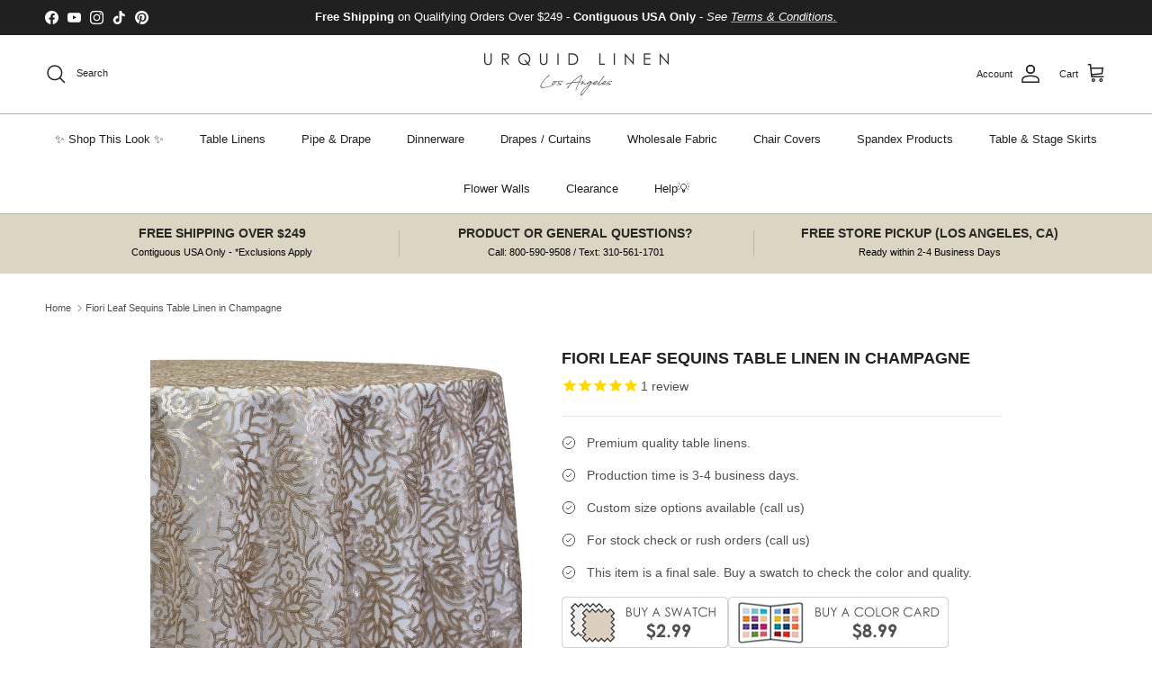

--- FILE ---
content_type: text/html; charset=utf-8
request_url: https://www.urquidlinen.com/products/fiori-leaf-sequins-table-linen-in-champagne
body_size: 94588
content:
<!doctype html>
<html class="no-js" lang="en" dir="ltr">
  <head><meta charset="utf-8">
<meta name="viewport" content="width=device-width,initial-scale=1">
<title>Fiori Leaf Sequins Table Linen in Champagne &ndash; Urquid Linen</title><link rel="canonical" href="https://www.urquidlinen.com/products/fiori-leaf-sequins-table-linen-in-champagne"><link rel="icon" href="//www.urquidlinen.com/cdn/shop/files/Favicon_272510cf-ff1d-4a7f-a8f1-7e650861be72.jpg?crop=center&height=48&v=1704415457&width=48" type="image/jpg">
  <link rel="apple-touch-icon" href="//www.urquidlinen.com/cdn/shop/files/Favicon_272510cf-ff1d-4a7f-a8f1-7e650861be72.jpg?crop=center&height=180&v=1704415457&width=180"><meta name="description" content="This luxurious tablecloth has a sheer base w/ a sequins embroidery making a floral design throughout the fabric. More color and size options available at Urquid Linen."><meta property="og:site_name" content="Urquid Linen">
<meta property="og:url" content="https://www.urquidlinen.com/products/fiori-leaf-sequins-table-linen-in-champagne">
<meta property="og:title" content="Fiori Leaf Sequins Table Linen in Champagne">
<meta property="og:type" content="product">
<meta property="og:description" content="This luxurious tablecloth has a sheer base w/ a sequins embroidery making a floral design throughout the fabric. More color and size options available at Urquid Linen."><meta property="og:image" content="http://www.urquidlinen.com/cdn/shop/products/Champagne2_9141a954-73c7-421d-98b2-5a2cbabb66d0.jpg?crop=center&height=1200&v=1593501109&width=1200">
  <meta property="og:image:secure_url" content="https://www.urquidlinen.com/cdn/shop/products/Champagne2_9141a954-73c7-421d-98b2-5a2cbabb66d0.jpg?crop=center&height=1200&v=1593501109&width=1200">
  <meta property="og:image:width" content="590">
  <meta property="og:image:height" content="590"><meta property="og:price:amount" content="81.20">
  <meta property="og:price:currency" content="USD"><meta name="twitter:card" content="summary_large_image">
<meta name="twitter:title" content="Fiori Leaf Sequins Table Linen in Champagne">
<meta name="twitter:description" content="This luxurious tablecloth has a sheer base w/ a sequins embroidery making a floral design throughout the fabric. More color and size options available at Urquid Linen.">
<style>:root {
  --page-container-width:          2200px;
  --reading-container-width:       720px;
  --divider-opacity:               0.14;
  --gutter-large:                  30px;
  --gutter-desktop:                20px;
  --gutter-mobile:                 16px;
  --section-padding:               50px;
  --larger-section-padding:        80px;
  --larger-section-padding-mobile: 60px;
  --largest-section-padding:       110px;
  --aos-animate-duration:          0.6s;

  --base-font-family:              Helvetica, Arial, sans-serif;
  --base-font-weight:              400;
  --base-font-style:               normal;
  --heading-font-family:           Helvetica, Arial, sans-serif;
  --heading-font-weight:           700;
  --heading-font-style:            normal;
  --logo-font-family:              Helvetica, Arial, sans-serif;
  --logo-font-weight:              700;
  --logo-font-style:               normal;
  --nav-font-family:               Helvetica, Arial, sans-serif;
  --nav-font-weight:               400;
  --nav-font-style:                normal;

  --base-text-size:14px;
  --base-line-height:              1.6;
  --input-text-size:16px;
  --smaller-text-size-1:11px;
  --smaller-text-size-2:14px;
  --smaller-text-size-3:11px;
  --smaller-text-size-4:10px;
  --larger-text-size:18px;
  --super-large-text-size:32px;
  --super-large-mobile-text-size:14px;
  --larger-mobile-text-size:14px;
  --logo-text-size:24px;--btn-letter-spacing: normal;
    --btn-text-transform: none;
    --button-text-size:  14px;
    --quickbuy-button-text-size: 14px;
    --small-feature-link-font-size: 1em;
    --input-btn-padding-top:             1em;
    --input-btn-padding-bottom:          1em;--heading-text-transform:uppercase;
  --nav-text-size:                      13px;
  --mobile-menu-font-weight:            600;

  --body-bg-color:                      255 255 255;
  --bg-color:                           255 255 255;
  --body-text-color:                    80 80 80;
  --text-color:                         80 80 80;

  --header-text-col:                    #202223;--header-text-hover-col:             var(--main-nav-link-hover-col);--header-bg-col:                     #ffffff;
  --heading-color:                     32 34 35;
  --body-heading-color:                32 34 35;
  --heading-divider-col:               #b6b5b0;

  --logo-col:                          #202223;
  --main-nav-bg:                       #ffffff;
  --main-nav-link-col:                 #202223;
  --main-nav-link-hover-col:           #b9ae91;
  --main-nav-link-featured-col:        #c4293d;

  --link-color:                        32 34 35;
  --body-link-color:                   32 34 35;

  --btn-bg-color:                        0 0 0;
  --btn-bg-hover-color:                  32 34 35;
  --btn-border-color:                    0 0 0;
  --btn-border-hover-color:              32 34 35;
  --btn-text-color:                      255 255 255;
  --btn-text-hover-color:                255 255 255;--btn-alt-bg-color:                    255 255 255;
  --btn-alt-text-color:                  0 0 0;
  --btn-alt-border-color:                0 0 0;
  --btn-alt-border-hover-color:          0 0 0;--btn-ter-bg-color:                    235 235 235;
  --btn-ter-text-color:                  29 29 29;
  --btn-ter-bg-hover-color:              0 0 0;
  --btn-ter-text-hover-color:            255 255 255;--btn-border-radius: 3px;--color-scheme-default:                             #ffffff;
  --color-scheme-default-color:                       255 255 255;
  --color-scheme-default-text-color:                  80 80 80;
  --color-scheme-default-head-color:                  32 34 35;
  --color-scheme-default-link-color:                  32 34 35;
  --color-scheme-default-btn-text-color:              255 255 255;
  --color-scheme-default-btn-text-hover-color:        255 255 255;
  --color-scheme-default-btn-bg-color:                0 0 0;
  --color-scheme-default-btn-bg-hover-color:          32 34 35;
  --color-scheme-default-btn-border-color:            0 0 0;
  --color-scheme-default-btn-border-hover-color:      32 34 35;
  --color-scheme-default-btn-alt-text-color:          0 0 0;
  --color-scheme-default-btn-alt-bg-color:            255 255 255;
  --color-scheme-default-btn-alt-border-color:        0 0 0;
  --color-scheme-default-btn-alt-border-hover-color:  0 0 0;

  --color-scheme-1:                             #f1f1f1;
  --color-scheme-1-color:                       241 241 241;
  --color-scheme-1-text-color:                  109 113 117;
  --color-scheme-1-head-color:                  32 34 35;
  --color-scheme-1-link-color:                  32 34 35;
  --color-scheme-1-btn-text-color:              255 255 255;
  --color-scheme-1-btn-text-hover-color:        255 255 255;
  --color-scheme-1-btn-bg-color:                0 0 0;
  --color-scheme-1-btn-bg-hover-color:          32 34 35;
  --color-scheme-1-btn-border-color:            0 0 0;
  --color-scheme-1-btn-border-hover-color:      32 34 35;
  --color-scheme-1-btn-alt-text-color:          0 0 0;
  --color-scheme-1-btn-alt-bg-color:            255 255 255;
  --color-scheme-1-btn-alt-border-color:        0 0 0;
  --color-scheme-1-btn-alt-border-hover-color:  0 0 0;

  --color-scheme-2:                             #e6e4e0;
  --color-scheme-2-color:                       230 228 224;
  --color-scheme-2-text-color:                  109 113 117;
  --color-scheme-2-head-color:                  32 34 35;
  --color-scheme-2-link-color:                  32 34 35;
  --color-scheme-2-btn-text-color:              255 255 255;
  --color-scheme-2-btn-text-hover-color:        255 255 255;
  --color-scheme-2-btn-bg-color:                0 0 0;
  --color-scheme-2-btn-bg-hover-color:          32 34 35;
  --color-scheme-2-btn-border-color:            0 0 0;
  --color-scheme-2-btn-border-hover-color:      32 34 35;
  --color-scheme-2-btn-alt-text-color:          0 0 0;
  --color-scheme-2-btn-alt-bg-color:            255 255 255;
  --color-scheme-2-btn-alt-border-color:        0 0 0;
  --color-scheme-2-btn-alt-border-hover-color:  0 0 0;

  /* Shop Pay payment terms */
  --payment-terms-background-color:    #ffffff;--quickbuy-bg: 255 255 255;--body-input-background-color:       rgb(var(--body-bg-color));
  --input-background-color:            rgb(var(--body-bg-color));
  --body-input-text-color:             var(--body-text-color);
  --input-text-color:                  var(--body-text-color);
  --body-input-border-color:           rgb(211, 211, 211);
  --input-border-color:                rgb(211, 211, 211);
  --input-border-color-hover:          rgb(159, 159, 159);
  --input-border-color-active:         rgb(80, 80, 80);

  --swatch-cross-svg:                  url("data:image/svg+xml,%3Csvg xmlns='http://www.w3.org/2000/svg' width='240' height='240' viewBox='0 0 24 24' fill='none' stroke='rgb(211, 211, 211)' stroke-width='0.09' preserveAspectRatio='none' %3E%3Cline x1='24' y1='0' x2='0' y2='24'%3E%3C/line%3E%3C/svg%3E");
  --swatch-cross-hover:                url("data:image/svg+xml,%3Csvg xmlns='http://www.w3.org/2000/svg' width='240' height='240' viewBox='0 0 24 24' fill='none' stroke='rgb(159, 159, 159)' stroke-width='0.09' preserveAspectRatio='none' %3E%3Cline x1='24' y1='0' x2='0' y2='24'%3E%3C/line%3E%3C/svg%3E");
  --swatch-cross-active:               url("data:image/svg+xml,%3Csvg xmlns='http://www.w3.org/2000/svg' width='240' height='240' viewBox='0 0 24 24' fill='none' stroke='rgb(80, 80, 80)' stroke-width='0.09' preserveAspectRatio='none' %3E%3Cline x1='24' y1='0' x2='0' y2='24'%3E%3C/line%3E%3C/svg%3E");

  --footer-divider-col:                #eeeeee;
  --footer-text-col:                   109 113 117;
  --footer-heading-col:                32 34 35;
  --footer-bg:                         #f1f1f1;--product-label-overlay-justify: flex-start;--product-label-overlay-align: flex-end;--product-label-overlay-reduction-text:   #c4293d;
  --product-label-overlay-reduction-bg:     #ffffff;
  --product-label-overlay-stock-text:       #6d7175;
  --product-label-overlay-stock-bg:         #ffffff;
  --product-label-overlay-new-text:         #000000;
  --product-label-overlay-new-bg:           #ffe802;
  --product-label-overlay-meta-text:        #ffffff;
  --product-label-overlay-meta-bg:          #202223;
  --product-label-sale-text:                #c4293d;
  --product-label-sold-text:                #202223;
  --product-label-preorder-text:            #60a57e;

  --product-block-crop-align:               center;

  
  --product-block-price-align:              flex-start;
  --product-block-price-item-margin-start:  initial;
  --product-block-price-item-margin-end:    .5rem;
  

  --collection-block-image-position:   center center;

  --swatch-picker-image-size:          60px;
  --swatch-crop-align:                 center center;

  --image-overlay-text-color:          255 255 255;--image-overlay-bg:                  rgba(0, 0, 0, 0.33);
  --image-overlay-shadow-start:        rgb(0 0 0 / 0.3);
  --image-overlay-box-opacity:         1.0;.image-overlay--bg-box .text-overlay .text-overlay__text {
      --image-overlay-box-bg: 255 255 255;
      --heading-color: var(--body-heading-color);
      --text-color: var(--body-text-color);
      --link-color: var(--body-link-color);
    }--product-inventory-ok-box-color:            #f2faf0;
  --product-inventory-ok-text-color:           #108043;
  --product-inventory-ok-icon-box-fill-color:  #fff;
  --product-inventory-low-box-color:           #fcf1cd;
  --product-inventory-low-text-color:          #dd9a1a;
  --product-inventory-low-icon-box-fill-color: #fff;
  --product-inventory-low-text-color-channels: 16, 128, 67;
  --product-inventory-ok-text-color-channels:  221, 154, 26;

  --rating-star-color: 246 165 41;
}::selection {
    background: rgb(var(--body-heading-color));
    color: rgb(var(--body-bg-color));
  }
  ::-moz-selection {
    background: rgb(var(--body-heading-color));
    color: rgb(var(--body-bg-color));
  }.use-color-scheme--default {
  --product-label-sale-text:           #c4293d;
  --product-label-sold-text:           #202223;
  --product-label-preorder-text:       #60a57e;
  --input-background-color:            rgb(var(--body-bg-color));
  --input-text-color:                  var(--body-input-text-color);
  --input-border-color:                rgb(211, 211, 211);
  --input-border-color-hover:          rgb(159, 159, 159);
  --input-border-color-active:         rgb(80, 80, 80);
}</style>

    <link href="//www.urquidlinen.com/cdn/shop/t/293/assets/main.css?v=55118765127190357421752008787" rel="stylesheet" type="text/css" media="all" />
<script>
      document.documentElement.className = document.documentElement.className.replace('no-js', 'js');

      window.theme = {
        info: {
          name: 'Symmetry',
          version: '7.1.0'
        },
        device: {
          hasTouch: window.matchMedia('(any-pointer: coarse)').matches,
          hasHover: window.matchMedia('(hover: hover)').matches
        },
        mediaQueries: {
          md: '(min-width: 768px)',
          productMediaCarouselBreak: '(min-width: 1041px)'
        },
        routes: {
          base: 'https://www.urquidlinen.com',
          cart: '/cart',
          cartAdd: '/cart/add.js',
          cartUpdate: '/cart/update.js',
          predictiveSearch: '/search/suggest'
        },
        strings: {
          cartTermsConfirmation: "You must agree to the terms and conditions before continuing.",
          cartItemsQuantityError: "You can only add [QUANTITY] of this item to your cart.",
          generalSearchViewAll: "View all search results",
          noStock: "Sold out",
          noVariant: "Unavailable",
          productsProductChooseA: "Choose a",
          generalSearchPages: "Pages",
          generalSearchNoResultsWithoutTerms: "Sorry, we couldnʼt find any results",
          shippingCalculator: {
            singleRate: "There is one shipping rate for this destination:",
            multipleRates: "There are multiple shipping rates for this destination:",
            noRates: "We do not ship to this destination."
          }
        },
        settings: {
          moneyWithCurrencyFormat: "$ {{amount}} USD",
          cartType: "page",
          afterAddToCart: "notification",
          quickbuyStyle: "off",
          externalLinksNewTab: true,
          internalLinksSmoothScroll: true
        }
      }

      theme.inlineNavigationCheck = function() {
        var pageHeader = document.querySelector('.pageheader'),
            inlineNavContainer = pageHeader.querySelector('.logo-area__left__inner'),
            inlineNav = inlineNavContainer.querySelector('.navigation--left');
        if (inlineNav && getComputedStyle(inlineNav).display != 'none') {
          var inlineMenuCentered = document.querySelector('.pageheader--layout-inline-menu-center'),
              logoContainer = document.querySelector('.logo-area__middle__inner');
          if(inlineMenuCentered) {
            var rightWidth = document.querySelector('.logo-area__right__inner').clientWidth,
                middleWidth = logoContainer.clientWidth,
                logoArea = document.querySelector('.logo-area'),
                computedLogoAreaStyle = getComputedStyle(logoArea),
                logoAreaInnerWidth = logoArea.clientWidth - Math.ceil(parseFloat(computedLogoAreaStyle.paddingLeft)) - Math.ceil(parseFloat(computedLogoAreaStyle.paddingRight)),
                availableNavWidth = logoAreaInnerWidth - Math.max(rightWidth, middleWidth) * 2 - 40;
            inlineNavContainer.style.maxWidth = availableNavWidth + 'px';
          }

          var firstInlineNavLink = inlineNav.querySelector('.navigation__item:first-child'),
              lastInlineNavLink = inlineNav.querySelector('.navigation__item:last-child');
          if (lastInlineNavLink) {
            var inlineNavWidth = null;
            if(document.querySelector('html[dir=rtl]')) {
              inlineNavWidth = firstInlineNavLink.offsetLeft - lastInlineNavLink.offsetLeft + firstInlineNavLink.offsetWidth;
            } else {
              inlineNavWidth = lastInlineNavLink.offsetLeft - firstInlineNavLink.offsetLeft + lastInlineNavLink.offsetWidth;
            }
            if (inlineNavContainer.offsetWidth >= inlineNavWidth) {
              pageHeader.classList.add('pageheader--layout-inline-permitted');
              var tallLogo = logoContainer.clientHeight > lastInlineNavLink.clientHeight + 20;
              if (tallLogo) {
                inlineNav.classList.add('navigation--tight-underline');
              } else {
                inlineNav.classList.remove('navigation--tight-underline');
              }
            } else {
              pageHeader.classList.remove('pageheader--layout-inline-permitted');
            }
          }
        }
      };

      theme.setInitialHeaderHeightProperty = () => {
        const section = document.querySelector('.section-header');
        if (section) {
          document.documentElement.style.setProperty('--theme-header-height', Math.ceil(section.clientHeight) + 'px');
        }
      };
    </script>

    <script src="//www.urquidlinen.com/cdn/shop/t/293/assets/main.js?v=99789374299255671041752008787" defer></script>
      <script src="//www.urquidlinen.com/cdn/shop/t/293/assets/animate-on-scroll.js?v=15249566486942820451752008769" defer></script>
      <link href="//www.urquidlinen.com/cdn/shop/t/293/assets/animate-on-scroll.css?v=35216439550296132921752008768" rel="stylesheet" type="text/css" media="all" />
    

    <script>window.performance && window.performance.mark && window.performance.mark('shopify.content_for_header.start');</script><meta name="google-site-verification" content="O3IqkCp2hHTIlZlibT7EBifTV76fZUlaukTH7SEOfmM">
<meta id="shopify-digital-wallet" name="shopify-digital-wallet" content="/6080045/digital_wallets/dialog">
<meta name="shopify-checkout-api-token" content="78513271643b25d18c02a4dbc2935e05">
<meta id="in-context-paypal-metadata" data-shop-id="6080045" data-venmo-supported="false" data-environment="production" data-locale="en_US" data-paypal-v4="true" data-currency="USD">
<link rel="alternate" hreflang="x-default" href="https://www.urquidlinen.com/products/fiori-leaf-sequins-table-linen-in-champagne">
<link rel="alternate" hreflang="en-CA" href="https://www.urquidlinen.com/en-ca/products/fiori-leaf-sequins-table-linen-in-champagne">
<link rel="alternate" hreflang="en-US" href="https://www.urquidlinen.com/products/fiori-leaf-sequins-table-linen-in-champagne">
<link rel="alternate" type="application/json+oembed" href="https://www.urquidlinen.com/products/fiori-leaf-sequins-table-linen-in-champagne.oembed">
<script async="async" src="/checkouts/internal/preloads.js?locale=en-US"></script>
<link rel="preconnect" href="https://shop.app" crossorigin="anonymous">
<script async="async" src="https://shop.app/checkouts/internal/preloads.js?locale=en-US&shop_id=6080045" crossorigin="anonymous"></script>
<script id="apple-pay-shop-capabilities" type="application/json">{"shopId":6080045,"countryCode":"US","currencyCode":"USD","merchantCapabilities":["supports3DS"],"merchantId":"gid:\/\/shopify\/Shop\/6080045","merchantName":"Urquid Linen","requiredBillingContactFields":["postalAddress","email","phone"],"requiredShippingContactFields":["postalAddress","email","phone"],"shippingType":"shipping","supportedNetworks":["visa","masterCard","amex","discover","elo","jcb"],"total":{"type":"pending","label":"Urquid Linen","amount":"1.00"},"shopifyPaymentsEnabled":true,"supportsSubscriptions":true}</script>
<script id="shopify-features" type="application/json">{"accessToken":"78513271643b25d18c02a4dbc2935e05","betas":["rich-media-storefront-analytics"],"domain":"www.urquidlinen.com","predictiveSearch":true,"shopId":6080045,"locale":"en"}</script>
<script>var Shopify = Shopify || {};
Shopify.shop = "urquid3636.myshopify.com";
Shopify.locale = "en";
Shopify.currency = {"active":"USD","rate":"1.0"};
Shopify.country = "US";
Shopify.theme = {"name":"LiveSite 07\/08","id":139772231722,"schema_name":"Symmetry","schema_version":"7.1.0","theme_store_id":568,"role":"main"};
Shopify.theme.handle = "null";
Shopify.theme.style = {"id":null,"handle":null};
Shopify.cdnHost = "www.urquidlinen.com/cdn";
Shopify.routes = Shopify.routes || {};
Shopify.routes.root = "/";</script>
<script type="module">!function(o){(o.Shopify=o.Shopify||{}).modules=!0}(window);</script>
<script>!function(o){function n(){var o=[];function n(){o.push(Array.prototype.slice.apply(arguments))}return n.q=o,n}var t=o.Shopify=o.Shopify||{};t.loadFeatures=n(),t.autoloadFeatures=n()}(window);</script>
<script>
  window.ShopifyPay = window.ShopifyPay || {};
  window.ShopifyPay.apiHost = "shop.app\/pay";
  window.ShopifyPay.redirectState = null;
</script>
<script id="shop-js-analytics" type="application/json">{"pageType":"product"}</script>
<script defer="defer" async type="module" src="//www.urquidlinen.com/cdn/shopifycloud/shop-js/modules/v2/client.init-shop-cart-sync_BN7fPSNr.en.esm.js"></script>
<script defer="defer" async type="module" src="//www.urquidlinen.com/cdn/shopifycloud/shop-js/modules/v2/chunk.common_Cbph3Kss.esm.js"></script>
<script defer="defer" async type="module" src="//www.urquidlinen.com/cdn/shopifycloud/shop-js/modules/v2/chunk.modal_DKumMAJ1.esm.js"></script>
<script type="module">
  await import("//www.urquidlinen.com/cdn/shopifycloud/shop-js/modules/v2/client.init-shop-cart-sync_BN7fPSNr.en.esm.js");
await import("//www.urquidlinen.com/cdn/shopifycloud/shop-js/modules/v2/chunk.common_Cbph3Kss.esm.js");
await import("//www.urquidlinen.com/cdn/shopifycloud/shop-js/modules/v2/chunk.modal_DKumMAJ1.esm.js");

  window.Shopify.SignInWithShop?.initShopCartSync?.({"fedCMEnabled":true,"windoidEnabled":true});

</script>
<script>
  window.Shopify = window.Shopify || {};
  if (!window.Shopify.featureAssets) window.Shopify.featureAssets = {};
  window.Shopify.featureAssets['shop-js'] = {"shop-cart-sync":["modules/v2/client.shop-cart-sync_CJVUk8Jm.en.esm.js","modules/v2/chunk.common_Cbph3Kss.esm.js","modules/v2/chunk.modal_DKumMAJ1.esm.js"],"init-fed-cm":["modules/v2/client.init-fed-cm_7Fvt41F4.en.esm.js","modules/v2/chunk.common_Cbph3Kss.esm.js","modules/v2/chunk.modal_DKumMAJ1.esm.js"],"init-shop-email-lookup-coordinator":["modules/v2/client.init-shop-email-lookup-coordinator_Cc088_bR.en.esm.js","modules/v2/chunk.common_Cbph3Kss.esm.js","modules/v2/chunk.modal_DKumMAJ1.esm.js"],"init-windoid":["modules/v2/client.init-windoid_hPopwJRj.en.esm.js","modules/v2/chunk.common_Cbph3Kss.esm.js","modules/v2/chunk.modal_DKumMAJ1.esm.js"],"shop-button":["modules/v2/client.shop-button_B0jaPSNF.en.esm.js","modules/v2/chunk.common_Cbph3Kss.esm.js","modules/v2/chunk.modal_DKumMAJ1.esm.js"],"shop-cash-offers":["modules/v2/client.shop-cash-offers_DPIskqss.en.esm.js","modules/v2/chunk.common_Cbph3Kss.esm.js","modules/v2/chunk.modal_DKumMAJ1.esm.js"],"shop-toast-manager":["modules/v2/client.shop-toast-manager_CK7RT69O.en.esm.js","modules/v2/chunk.common_Cbph3Kss.esm.js","modules/v2/chunk.modal_DKumMAJ1.esm.js"],"init-shop-cart-sync":["modules/v2/client.init-shop-cart-sync_BN7fPSNr.en.esm.js","modules/v2/chunk.common_Cbph3Kss.esm.js","modules/v2/chunk.modal_DKumMAJ1.esm.js"],"init-customer-accounts-sign-up":["modules/v2/client.init-customer-accounts-sign-up_CfPf4CXf.en.esm.js","modules/v2/client.shop-login-button_DeIztwXF.en.esm.js","modules/v2/chunk.common_Cbph3Kss.esm.js","modules/v2/chunk.modal_DKumMAJ1.esm.js"],"pay-button":["modules/v2/client.pay-button_CgIwFSYN.en.esm.js","modules/v2/chunk.common_Cbph3Kss.esm.js","modules/v2/chunk.modal_DKumMAJ1.esm.js"],"init-customer-accounts":["modules/v2/client.init-customer-accounts_DQ3x16JI.en.esm.js","modules/v2/client.shop-login-button_DeIztwXF.en.esm.js","modules/v2/chunk.common_Cbph3Kss.esm.js","modules/v2/chunk.modal_DKumMAJ1.esm.js"],"avatar":["modules/v2/client.avatar_BTnouDA3.en.esm.js"],"init-shop-for-new-customer-accounts":["modules/v2/client.init-shop-for-new-customer-accounts_CsZy_esa.en.esm.js","modules/v2/client.shop-login-button_DeIztwXF.en.esm.js","modules/v2/chunk.common_Cbph3Kss.esm.js","modules/v2/chunk.modal_DKumMAJ1.esm.js"],"shop-follow-button":["modules/v2/client.shop-follow-button_BRMJjgGd.en.esm.js","modules/v2/chunk.common_Cbph3Kss.esm.js","modules/v2/chunk.modal_DKumMAJ1.esm.js"],"checkout-modal":["modules/v2/client.checkout-modal_B9Drz_yf.en.esm.js","modules/v2/chunk.common_Cbph3Kss.esm.js","modules/v2/chunk.modal_DKumMAJ1.esm.js"],"shop-login-button":["modules/v2/client.shop-login-button_DeIztwXF.en.esm.js","modules/v2/chunk.common_Cbph3Kss.esm.js","modules/v2/chunk.modal_DKumMAJ1.esm.js"],"lead-capture":["modules/v2/client.lead-capture_DXYzFM3R.en.esm.js","modules/v2/chunk.common_Cbph3Kss.esm.js","modules/v2/chunk.modal_DKumMAJ1.esm.js"],"shop-login":["modules/v2/client.shop-login_CA5pJqmO.en.esm.js","modules/v2/chunk.common_Cbph3Kss.esm.js","modules/v2/chunk.modal_DKumMAJ1.esm.js"],"payment-terms":["modules/v2/client.payment-terms_BxzfvcZJ.en.esm.js","modules/v2/chunk.common_Cbph3Kss.esm.js","modules/v2/chunk.modal_DKumMAJ1.esm.js"]};
</script>
<script>(function() {
  var isLoaded = false;
  function asyncLoad() {
    if (isLoaded) return;
    isLoaded = true;
    var urls = ["https:\/\/cdn1.stamped.io\/files\/widget.min.js?shop=urquid3636.myshopify.com","https:\/\/accessibly.app\/public\/widget\/run.js?shop=urquid3636.myshopify.com","https:\/\/d1hcrjcdtouu7e.cloudfront.net\/js\/gdpr_cookie_consent.min.js?shop=urquid3636.myshopify.com","https:\/\/d1639lhkj5l89m.cloudfront.net\/js\/storefront\/uppromote.js?shop=urquid3636.myshopify.com","\/\/shopify.privy.com\/widget.js?shop=urquid3636.myshopify.com"];
    for (var i = 0; i < urls.length; i++) {
      var s = document.createElement('script');
      s.type = 'text/javascript';
      s.async = true;
      s.src = urls[i];
      var x = document.getElementsByTagName('script')[0];
      x.parentNode.insertBefore(s, x);
    }
  };
  if(window.attachEvent) {
    window.attachEvent('onload', asyncLoad);
  } else {
    window.addEventListener('load', asyncLoad, false);
  }
})();</script>
<script id="__st">var __st={"a":6080045,"offset":-28800,"reqid":"7a1bd154-cf0c-4f83-9905-d2a5e42078d1-1770021746","pageurl":"www.urquidlinen.com\/products\/fiori-leaf-sequins-table-linen-in-champagne","u":"e3a8d80c2993","p":"product","rtyp":"product","rid":4393272606762};</script>
<script>window.ShopifyPaypalV4VisibilityTracking = true;</script>
<script id="captcha-bootstrap">!function(){'use strict';const t='contact',e='account',n='new_comment',o=[[t,t],['blogs',n],['comments',n],[t,'customer']],c=[[e,'customer_login'],[e,'guest_login'],[e,'recover_customer_password'],[e,'create_customer']],r=t=>t.map((([t,e])=>`form[action*='/${t}']:not([data-nocaptcha='true']) input[name='form_type'][value='${e}']`)).join(','),a=t=>()=>t?[...document.querySelectorAll(t)].map((t=>t.form)):[];function s(){const t=[...o],e=r(t);return a(e)}const i='password',u='form_key',d=['recaptcha-v3-token','g-recaptcha-response','h-captcha-response',i],f=()=>{try{return window.sessionStorage}catch{return}},m='__shopify_v',_=t=>t.elements[u];function p(t,e,n=!1){try{const o=window.sessionStorage,c=JSON.parse(o.getItem(e)),{data:r}=function(t){const{data:e,action:n}=t;return t[m]||n?{data:e,action:n}:{data:t,action:n}}(c);for(const[e,n]of Object.entries(r))t.elements[e]&&(t.elements[e].value=n);n&&o.removeItem(e)}catch(o){console.error('form repopulation failed',{error:o})}}const l='form_type',E='cptcha';function T(t){t.dataset[E]=!0}const w=window,h=w.document,L='Shopify',v='ce_forms',y='captcha';let A=!1;((t,e)=>{const n=(g='f06e6c50-85a8-45c8-87d0-21a2b65856fe',I='https://cdn.shopify.com/shopifycloud/storefront-forms-hcaptcha/ce_storefront_forms_captcha_hcaptcha.v1.5.2.iife.js',D={infoText:'Protected by hCaptcha',privacyText:'Privacy',termsText:'Terms'},(t,e,n)=>{const o=w[L][v],c=o.bindForm;if(c)return c(t,g,e,D).then(n);var r;o.q.push([[t,g,e,D],n]),r=I,A||(h.body.append(Object.assign(h.createElement('script'),{id:'captcha-provider',async:!0,src:r})),A=!0)});var g,I,D;w[L]=w[L]||{},w[L][v]=w[L][v]||{},w[L][v].q=[],w[L][y]=w[L][y]||{},w[L][y].protect=function(t,e){n(t,void 0,e),T(t)},Object.freeze(w[L][y]),function(t,e,n,w,h,L){const[v,y,A,g]=function(t,e,n){const i=e?o:[],u=t?c:[],d=[...i,...u],f=r(d),m=r(i),_=r(d.filter((([t,e])=>n.includes(e))));return[a(f),a(m),a(_),s()]}(w,h,L),I=t=>{const e=t.target;return e instanceof HTMLFormElement?e:e&&e.form},D=t=>v().includes(t);t.addEventListener('submit',(t=>{const e=I(t);if(!e)return;const n=D(e)&&!e.dataset.hcaptchaBound&&!e.dataset.recaptchaBound,o=_(e),c=g().includes(e)&&(!o||!o.value);(n||c)&&t.preventDefault(),c&&!n&&(function(t){try{if(!f())return;!function(t){const e=f();if(!e)return;const n=_(t);if(!n)return;const o=n.value;o&&e.removeItem(o)}(t);const e=Array.from(Array(32),(()=>Math.random().toString(36)[2])).join('');!function(t,e){_(t)||t.append(Object.assign(document.createElement('input'),{type:'hidden',name:u})),t.elements[u].value=e}(t,e),function(t,e){const n=f();if(!n)return;const o=[...t.querySelectorAll(`input[type='${i}']`)].map((({name:t})=>t)),c=[...d,...o],r={};for(const[a,s]of new FormData(t).entries())c.includes(a)||(r[a]=s);n.setItem(e,JSON.stringify({[m]:1,action:t.action,data:r}))}(t,e)}catch(e){console.error('failed to persist form',e)}}(e),e.submit())}));const S=(t,e)=>{t&&!t.dataset[E]&&(n(t,e.some((e=>e===t))),T(t))};for(const o of['focusin','change'])t.addEventListener(o,(t=>{const e=I(t);D(e)&&S(e,y())}));const B=e.get('form_key'),M=e.get(l),P=B&&M;t.addEventListener('DOMContentLoaded',(()=>{const t=y();if(P)for(const e of t)e.elements[l].value===M&&p(e,B);[...new Set([...A(),...v().filter((t=>'true'===t.dataset.shopifyCaptcha))])].forEach((e=>S(e,t)))}))}(h,new URLSearchParams(w.location.search),n,t,e,['guest_login'])})(!0,!0)}();</script>
<script integrity="sha256-4kQ18oKyAcykRKYeNunJcIwy7WH5gtpwJnB7kiuLZ1E=" data-source-attribution="shopify.loadfeatures" defer="defer" src="//www.urquidlinen.com/cdn/shopifycloud/storefront/assets/storefront/load_feature-a0a9edcb.js" crossorigin="anonymous"></script>
<script crossorigin="anonymous" defer="defer" src="//www.urquidlinen.com/cdn/shopifycloud/storefront/assets/shopify_pay/storefront-65b4c6d7.js?v=20250812"></script>
<script data-source-attribution="shopify.dynamic_checkout.dynamic.init">var Shopify=Shopify||{};Shopify.PaymentButton=Shopify.PaymentButton||{isStorefrontPortableWallets:!0,init:function(){window.Shopify.PaymentButton.init=function(){};var t=document.createElement("script");t.src="https://www.urquidlinen.com/cdn/shopifycloud/portable-wallets/latest/portable-wallets.en.js",t.type="module",document.head.appendChild(t)}};
</script>
<script data-source-attribution="shopify.dynamic_checkout.buyer_consent">
  function portableWalletsHideBuyerConsent(e){var t=document.getElementById("shopify-buyer-consent"),n=document.getElementById("shopify-subscription-policy-button");t&&n&&(t.classList.add("hidden"),t.setAttribute("aria-hidden","true"),n.removeEventListener("click",e))}function portableWalletsShowBuyerConsent(e){var t=document.getElementById("shopify-buyer-consent"),n=document.getElementById("shopify-subscription-policy-button");t&&n&&(t.classList.remove("hidden"),t.removeAttribute("aria-hidden"),n.addEventListener("click",e))}window.Shopify?.PaymentButton&&(window.Shopify.PaymentButton.hideBuyerConsent=portableWalletsHideBuyerConsent,window.Shopify.PaymentButton.showBuyerConsent=portableWalletsShowBuyerConsent);
</script>
<script data-source-attribution="shopify.dynamic_checkout.cart.bootstrap">document.addEventListener("DOMContentLoaded",(function(){function t(){return document.querySelector("shopify-accelerated-checkout-cart, shopify-accelerated-checkout")}if(t())Shopify.PaymentButton.init();else{new MutationObserver((function(e,n){t()&&(Shopify.PaymentButton.init(),n.disconnect())})).observe(document.body,{childList:!0,subtree:!0})}}));
</script>
<link id="shopify-accelerated-checkout-styles" rel="stylesheet" media="screen" href="https://www.urquidlinen.com/cdn/shopifycloud/portable-wallets/latest/accelerated-checkout-backwards-compat.css" crossorigin="anonymous">
<style id="shopify-accelerated-checkout-cart">
        #shopify-buyer-consent {
  margin-top: 1em;
  display: inline-block;
  width: 100%;
}

#shopify-buyer-consent.hidden {
  display: none;
}

#shopify-subscription-policy-button {
  background: none;
  border: none;
  padding: 0;
  text-decoration: underline;
  font-size: inherit;
  cursor: pointer;
}

#shopify-subscription-policy-button::before {
  box-shadow: none;
}

      </style>

<script>window.performance && window.performance.mark && window.performance.mark('shopify.content_for_header.end');</script>
<!-- CC Custom Head Start --><!-- CC Custom Head End --><script>window.is_hulkpo_installed=true</script>
  <!-- BEGIN app block: shopify://apps/boost-ai-search-filter/blocks/boost-sd-ssr/7fc998ae-a150-4367-bab8-505d8a4503f7 --><script type="text/javascript">"use strict";(()=>{function mergeDeepMutate(target,...sources){if(!target)return target;if(sources.length===0)return target;const isObject=obj=>!!obj&&typeof obj==="object";const isPlainObject=obj=>{if(!isObject(obj))return false;const proto=Object.getPrototypeOf(obj);return proto===Object.prototype||proto===null};for(const source of sources){if(!source)continue;for(const key in source){const sourceValue=source[key];if(!(key in target)){target[key]=sourceValue;continue}const targetValue=target[key];if(Array.isArray(targetValue)&&Array.isArray(sourceValue)){target[key]=targetValue.concat(...sourceValue)}else if(isPlainObject(targetValue)&&isPlainObject(sourceValue)){target[key]=mergeDeepMutate(targetValue,sourceValue)}else{target[key]=sourceValue}}}return target}var Application=class{constructor(config,dataObjects){this.modules=[];this.cachedModulesByConstructor=new Map;this.status="created";this.cachedEventListeners={};this.registryBlockListeners=[];this.readyListeners=[];this.mode="production";this.logLevel=1;this.blocks={};const boostWidgetIntegration=window.boostWidgetIntegration;this.config=config||{logLevel:boostWidgetIntegration?.config?.logLevel,env:"production"};this.logLevel=this.config.logLevel??(this.mode==="production"?2:this.logLevel);if(this.config.logLevel==null){this.config.logLevel=this.logLevel}this.dataObjects=dataObjects||{};this.logger={debug:(...args)=>{if(this.logLevel<=0){console.debug("Boost > [DEBUG] ",...args)}},info:(...args)=>{if(this.logLevel<=1){console.info("Boost > [INFO] ",...args)}},warn:(...args)=>{if(this.logLevel<=2){console.warn("Boost > [WARN] ",...args)}},error:(...args)=>{if(this.logLevel<=3){console.error("Boost > [ERROR] ",...args)}}}}bootstrap(){if(this.status==="bootstrapped"){this.logger.warn("Application already bootstrapped");return}if(this.status==="started"){this.logger.warn("Application already started");return}this.loadModuleEventListeners();this.dispatchLifecycleEvent({name:"onBeforeAppBootstrap",payload:null});if(this.config?.customization?.app?.onBootstrap){this.config.customization.app.onBootstrap(this)}this.extendAppConfigFromModules();this.extendAppConfigFromGlobalVariables();this.initializeDataObjects();this.assignGlobalVariables();this.status="bootstrapped";this.dispatchLifecycleEvent({name:"onAppBootstrap",payload:null})}async initModules(){await Promise.all(this.modules.map(async module=>{if(!module.shouldInit()){this.logger.info("Module not initialized",module.constructor.name,"shouldInit returned false");return}module.onBeforeModuleInit?.();this.dispatchLifecycleEvent({name:"onBeforeModuleInit",payload:{module}});this.logger.info(`Initializing ${module.constructor.name} module`);try{await module.init();this.dispatchLifecycleEvent({name:"onModuleInit",payload:{module}})}catch(error){this.logger.error(`Error initializing module ${module.constructor.name}:`,error);this.dispatchLifecycleEvent({name:"onModuleError",payload:{module,error:error instanceof Error?error:new Error(String(error))}})}}))}getModule(constructor){const module=this.cachedModulesByConstructor.get(constructor);if(module&&!module.shouldInit()){return void 0}return module}getModuleByName(name){const module=this.modules.find(mod=>{const ModuleClass=mod.constructor;return ModuleClass.moduleName===name});if(module&&!module.shouldInit()){return void 0}return module}registerBlock(block){if(!block.id){this.logger.error("Block id is required");return}const blockId=block.id;if(this.blocks[blockId]){this.logger.error(`Block with id ${blockId} already exists`);return}this.blocks[blockId]=block;if(window.boostWidgetIntegration.blocks){window.boostWidgetIntegration.blocks[blockId]=block}this.dispatchLifecycleEvent({name:"onRegisterBlock",payload:{block}});this.registryBlockListeners.forEach(listener=>{try{listener(block)}catch(error){this.logger.error("Error in registry block listener:",error)}})}addRegistryBlockListener(listener){this.registryBlockListeners.push(listener);Object.values(this.blocks).forEach(block=>{try{listener(block)}catch(error){this.logger.error("Error in registry block listener for existing block:",error)}})}removeRegistryBlockListener(listener){const index=this.registryBlockListeners.indexOf(listener);if(index>-1){this.registryBlockListeners.splice(index,1)}}onReady(handler){if(this.status==="started"){try{handler()}catch(error){this.logger.error("Error in ready handler:",error)}}else{this.readyListeners.push(handler)}}assignGlobalVariables(){if(!window.boostWidgetIntegration){window.boostWidgetIntegration={}}Object.assign(window.boostWidgetIntegration,{TAEApp:this,config:this.config,dataObjects:this.dataObjects,blocks:this.blocks})}async start(){this.logger.info("Application starting");this.bootstrap();this.dispatchLifecycleEvent({name:"onBeforeAppStart",payload:null});await this.initModules();this.status="started";this.dispatchLifecycleEvent({name:"onAppStart",payload:null});this.readyListeners.forEach(listener=>{try{listener()}catch(error){this.logger.error("Error in ready listener:",error)}});if(this.config?.customization?.app?.onStart){this.config.customization.app.onStart(this)}}destroy(){if(this.status!=="started"){this.logger.warn("Application not started yet");return}this.modules.forEach(module=>{this.dispatchLifecycleEvent({name:"onModuleDestroy",payload:{module}});module.destroy()});this.modules=[];this.resetBlocks();this.status="destroyed";this.dispatchLifecycleEvent({name:"onAppDestroy",payload:null})}setLogLevel(level){this.logLevel=level;this.updateConfig({logLevel:level})}loadModule(ModuleConstructor){if(!ModuleConstructor){return this}const app=this;const moduleInstance=new ModuleConstructor(app);if(app.cachedModulesByConstructor.has(ModuleConstructor)){this.logger.warn(`Module ${ModuleConstructor.name} already loaded`);return app}this.modules.push(moduleInstance);this.cachedModulesByConstructor.set(ModuleConstructor,moduleInstance);this.logger.info(`Module ${ModuleConstructor.name} already loaded`);return app}updateConfig(newConfig){if(typeof newConfig==="function"){this.config=newConfig(this.config)}else{mergeDeepMutate(this.config,newConfig)}return this.config}dispatchLifecycleEvent(event){switch(event.name){case"onBeforeAppBootstrap":this.triggerEvent("onBeforeAppBootstrap",event);break;case"onAppBootstrap":this.logger.info("Application bootstrapped");this.triggerEvent("onAppBootstrap",event);break;case"onBeforeModuleInit":this.triggerEvent("onBeforeModuleInit",event);break;case"onModuleInit":this.logger.info(`Module ${event.payload.module.constructor.name} initialized`);this.triggerEvent("onModuleInit",event);break;case"onModuleDestroy":this.logger.info(`Module ${event.payload.module.constructor.name} destroyed`);this.triggerEvent("onModuleDestroy",event);break;case"onBeforeAppStart":this.triggerEvent("onBeforeAppStart",event);break;case"onAppStart":this.logger.info("Application started");this.triggerEvent("onAppStart",event);break;case"onAppDestroy":this.logger.info("Application destroyed");this.triggerEvent("onAppDestroy",event);break;case"onAppError":this.logger.error("Application error",event.payload.error);this.triggerEvent("onAppError",event);break;case"onModuleError":this.logger.error("Module error",event.payload.module.constructor.name,event.payload.error);this.triggerEvent("onModuleError",event);break;case"onRegisterBlock":this.logger.info(`Block registered with id: ${event.payload.block.id}`);this.triggerEvent("onRegisterBlock",event);break;default:this.logger.warn("Unknown lifecycle event",event);break}}triggerEvent(eventName,event){const eventListeners=this.cachedEventListeners[eventName];if(eventListeners){eventListeners.forEach(listener=>{try{if(eventName==="onRegisterBlock"&&event.payload&&"block"in event.payload){listener(event.payload.block)}else{listener(event)}}catch(error){this.logger.error(`Error in event listener for ${eventName}:`,error,"Event data:",event)}})}}extendAppConfigFromModules(){this.modules.forEach(module=>{const extendAppConfig=module.extendAppConfig;if(extendAppConfig){mergeDeepMutate(this.config,extendAppConfig)}})}extendAppConfigFromGlobalVariables(){const initializedGlobalConfig=window.boostWidgetIntegration?.config;if(initializedGlobalConfig){mergeDeepMutate(this.config,initializedGlobalConfig)}}initializeDataObjects(){this.modules.forEach(module=>{const dataObject=module.dataObject;if(dataObject){mergeDeepMutate(this.dataObjects,dataObject)}})}resetBlocks(){this.logger.info("Resetting all blocks");this.blocks={}}loadModuleEventListeners(){this.cachedEventListeners={};const eventNames=["onBeforeAppBootstrap","onAppBootstrap","onModuleInit","onModuleDestroy","onBeforeAppStart","onAppStart","onAppDestroy","onAppError","onModuleError","onRegisterBlock"];this.modules.forEach(module=>{eventNames.forEach(eventName=>{const eventListener=(...args)=>{if(this.status==="bootstrapped"||this.status==="started"){if(!module.shouldInit())return}return module[eventName]?.(...args)};if(typeof eventListener==="function"){if(!this.cachedEventListeners[eventName]){this.cachedEventListeners[eventName]=[]}if(eventName==="onRegisterBlock"){this.cachedEventListeners[eventName]?.push((block=>{eventListener.call(module,block)}))}else{this.cachedEventListeners[eventName]?.push(eventListener.bind(module))}}})})}};var Module=class{constructor(app){this.app=app}shouldInit(){return true}destroy(){}init(){}get extendAppConfig(){return{}}get dataObject(){return{}}};var BoostTAEAppModule=class extends Module{constructor(){super(...arguments);this.boostTAEApp=null}get TAEApp(){const boostTAE=getBoostTAE();if(!boostTAE){throw new Error("Boost TAE is not initialized")}this.boostTAEApp=boostTAE;return this.boostTAEApp}get TAEAppConfig(){return this.TAEApp.config}get TAEAppDataObjects(){return this.TAEApp.dataObjects}};var AdditionalElement=class extends BoostTAEAppModule{get extendAppConfig(){return {additionalElementSettings:Object.assign(
        {
          
            default_sort_order: {"search":"","all":""},
          
        }, {"customSortingList":"manual|best-selling|number-extra-sort1-descending|created-descending|price-ascending|price-descending|relevance|number-extra-sort2-descending","enableCollectionSearch":true})};}};AdditionalElement.moduleName="AdditionalElement";function getShortenToFullParamMap(){const shortenUrlParamList=getBoostTAE().config?.filterSettings?.shortenUrlParamList;const map={};if(!Array.isArray(shortenUrlParamList)){return map}shortenUrlParamList.forEach(item=>{if(typeof item!=="string")return;const idx=item.lastIndexOf(":");if(idx===-1)return;const full=item.slice(0,idx).trim();const short=item.slice(idx+1).trim();if(full.length>0&&short.length>0){map[short]=full}});return map}function generateUUID(){return "xxxxxxxx-xxxx-xxxx-xxxx-xxxxxxxxxxxx".replace(/[x]/g,function(){const r=Math.random()*16|0;return r.toString(16)});}function getQueryParamByKey(key){const urlParams=new URLSearchParams(window.location.search);return urlParams.get(key)}function convertValueRequestStockStatus(v){if(typeof v==="string"){if(v==="out-of-stock")return false;return true}if(Array.isArray(v)){return v.map(_v=>{if(_v==="out-of-stock"){return false}return true})}return false}function isMobileWidth(){return window.innerWidth<576}function isTabletPortraitMaxWidth(){return window.innerWidth<991}function detectDeviceByWidth(){let result="";if(isMobileWidth()){result+="mobile|"}else{result=result.replace("mobile|","")}if(isTabletPortraitMaxWidth()){result+="tablet_portrait_max"}else{result=result.replace("tablet_portrait_max","")}return result}function getSortBy(){const{generalSettings:{collection_id=0,page="collection",default_sort_by:defaultSortBy}={},additionalElementSettings:{default_sort_order:defaultSortOrder={},customSortingList}={}}=getBoostTAE().config;const defaultSortingList=["relevance","best-selling","manual","title-ascending","title-descending","price-ascending","price-descending","created-ascending","created-descending"];const sortQueryKey=getQueryParamByKey("sort");const sortingList=customSortingList?customSortingList.split("|"):defaultSortingList;if(sortQueryKey&&sortingList.includes(sortQueryKey))return sortQueryKey;const searchPage=page==="search";const collectionPage=page==="collection";if(searchPage)sortingList.splice(sortingList.indexOf("manual"),1);const{all,search}=defaultSortOrder;if(collectionPage){if(collection_id in defaultSortOrder){return defaultSortOrder[collection_id]}else if(all){return all}else if(defaultSortBy){return defaultSortBy}}else if(searchPage){return search||"relevance"}return""}var addParamsLocale=(params={})=>{params.return_all_currency_fields=false;return{...params,currency_rate:window.Shopify?.currency?.rate,currency:window.Shopify?.currency?.active,country:window.Shopify?.country}};var getLocalStorage=key=>{try{const value=localStorage.getItem(key);if(value)return JSON.parse(value);return null}catch{return null}};var setLocalStorage=(key,value)=>{try{localStorage.setItem(key,JSON.stringify(value))}catch(error){getBoostTAE().logger.error("Error setLocalStorage",error)}};var removeLocalStorage=key=>{try{localStorage.removeItem(key)}catch(error){getBoostTAE().logger.error("Error removeLocalStorage",error)}};function roundToNearest50(num){const remainder=num%50;if(remainder>25){return num+(50-remainder)}else{return num-remainder}}function lazyLoadImages(dom){if(!dom)return;const lazyImages=dom.querySelectorAll(".boost-sd__product-image-img[loading='lazy']");lazyImages.forEach(function(img){inViewPortHandler(img.parentElement,element=>{const imgElement=element.querySelector(".boost-sd__product-image-img[loading='lazy']");if(imgElement){imgElement.removeAttribute("loading")}})})}function inViewPortHandler(elements,callback){const observer=new IntersectionObserver(function intersectionObserverCallback(entries,observer2){entries.forEach(function(entry){if(entry.isIntersecting){callback(entry.target);observer2.unobserve(entry.target)}})});if(Array.isArray(elements)){elements.forEach(element=>observer.observe(element))}else{observer.observe(elements)}}var isBadUrl=url=>{try{if(!url){const searchString2=getWindowLocation().search;if(!searchString2||searchString2.length<=1){return false}return checkSearchStringForXSS(searchString2)}if(typeof url==="string"){const questionMarkIndex=url.indexOf("?");const searchString2=questionMarkIndex>=0?url.substring(questionMarkIndex):"";if(!searchString2||searchString2.length<=1){return false}return checkSearchStringForXSS(searchString2)}const searchString=url.search;if(!searchString||searchString.length<=1){return false}return checkSearchStringForXSS(searchString)}catch{return true}};var checkSearchStringForXSS=searchString=>{const urlParams=decodeURIComponent(searchString).split("&");for(let i=0;i<urlParams.length;i++){if(isBadSearchTerm(urlParams[i])){return true}}return false};var getWindowLocation=()=>{const href=window.location.href;const escapedHref=href.replace(/%3C/g,"&lt;").replace(/%3E/g,"&gt;");const rebuildHrefArr=[];for(let i=0;i<escapedHref.length;i++){rebuildHrefArr.push(escapedHref.charAt(i))}const rebuildHref=rebuildHrefArr.join("").split("&lt;").join("%3C").split("&gt;").join("%3E");let rebuildSearch="";const hrefWithoutHash=rebuildHref.replace(/#.*$/,"");if(hrefWithoutHash.split("?").length>1){rebuildSearch=hrefWithoutHash.split("?")[1];if(rebuildSearch.length>0){rebuildSearch="?"+rebuildSearch}}return{pathname:window.location.pathname,href:rebuildHref,search:rebuildSearch}};var isBadSearchTerm=term=>{if(typeof term=="string"){term=term.toLowerCase();const domEvents=["img src","script","alert","onabort","popstate","afterprint","beforeprint","beforeunload","blur","canplay","canplaythrough","change","click","contextmenu","copy","cut","dblclick","drag","dragend","dragenter","dragleave","dragover","dragstart","drop","durationchange","ended","error","focus","focusin","focusout","fullscreenchange","fullscreenerror","hashchange","input","invalid","keydown","keypress","keyup","load","loadeddata","loadedmetadata","loadstart","mousedown","mouseenter","mouseleave","mousemove","mouseover","mouseout","mouseout","mouseup","offline","online","pagehide","pageshow","paste","pause","play","playing","progress","ratechange","resize","reset","scroll","search","seeked","seeking","select","show","stalled","submit","suspend","timeupdate","toggle","touchcancel","touchend","touchmove","touchstart","unload","volumechange","waiting","wheel"];const potentialEventRegex=new RegExp(domEvents.join("=|on"));const countOpenTag=(term.match(/</g)||[]).length;const countCloseTag=(term.match(/>/g)||[]).length;const isAlert=(term.match(/alert\(/g)||[]).length;const isConsoleLog=(term.match(/console\.log\(/g)||[]).length;const isExecCommand=(term.match(/execCommand/g)||[]).length;const isCookie=(term.match(/document\.cookie/g)||[]).length;const isJavascript=(term.match(/j.*a.*v.*a.*s.*c.*r.*i.*p.*t/g)||[]).length;const isPotentialEvent=potentialEventRegex.test(term);if(countOpenTag>0&&countCloseTag>0||countOpenTag>1||countCloseTag>1||isAlert||isConsoleLog||isExecCommand||isCookie||isJavascript||isPotentialEvent){return true}}return false};var isCollectionPage=()=>{return getBoostTAE().config.generalSettings?.page==="collection"};var isSearchPage=()=>{return getBoostTAE().config.generalSettings?.page==="search"};var isCartPage=()=>{return getBoostTAE().config.generalSettings?.page==="cart"};var isProductPage=()=>{return getBoostTAE().config.generalSettings?.page==="product"};var isHomePage=()=>{return getBoostTAE().config.generalSettings?.page==="index"};var isVendorPage=()=>{return window.location.pathname.indexOf("/collections/vendors")>-1};var getCurrentPage=()=>{let currentPage="";switch(true){case isCollectionPage():currentPage="collection_page";break;case isSearchPage():currentPage="search_page";break;case isProductPage():currentPage="product_page";break;case isCartPage():currentPage="cart_page";break;case isHomePage():currentPage="home_page";break;default:break}return currentPage};var checkExistFilterOptionParam=()=>{const queryParams=new URLSearchParams(window.location.search);const shortenToFullMap=getShortenToFullParamMap();const hasShortenMap=Object.keys(shortenToFullMap).length>0;for(const[key]of queryParams.entries()){if(key.indexOf("pf_")>-1){return true}if(hasShortenMap&&shortenToFullMap[key]){return true}}return false};function getCustomerId(){return window?.__st?.cid||window?.meta?.page?.customerId||window?.ShopifyAnalytics?.meta?.page?.customerId||window?.ShopifyAnalytics?.lib?.user?.()?.traits()?.uniqToken}function isShopifyTypePage(){return window.location.pathname.indexOf("/collections/types")>-1}var _Analytics=class _Analytics extends BoostTAEAppModule{saveRequestId(type,request_id,bundles=[]){const requestIds=getLocalStorage(_Analytics.STORAGE_KEY_PRE_REQUEST_IDS)||{};requestIds[type]=request_id;if(Array.isArray(bundles)){bundles?.forEach(bundle=>{let placement="";switch(type){case"search":placement=_Analytics.KEY_PLACEMENT_BY_TYPE.search_page;break;case"suggest":placement=_Analytics.KEY_PLACEMENT_BY_TYPE.search_page;break;case"product_page_bundle":placement=_Analytics.KEY_PLACEMENT_BY_TYPE.product_page;break;default:break}requestIds[`${bundle.widgetId||""}_${placement}`]=request_id})}setLocalStorage(_Analytics.STORAGE_KEY_PRE_REQUEST_IDS,requestIds)}savePreAction(type){setLocalStorage(_Analytics.STORAGE_KEY_PRE_ACTION,type)}};_Analytics.moduleName="Analytics";_Analytics.STORAGE_KEY_PRE_REQUEST_IDS="boostSdPreRequestIds";_Analytics.STORAGE_KEY_PRE_ACTION="boostSdPreAction";_Analytics.KEY_PLACEMENT_BY_TYPE={product_page:"product_page",search_page:"search_page",instant_search:"instant_search"};var Analytics=_Analytics;var AppSettings=class extends BoostTAEAppModule{get extendAppConfig(){return {cdn:"https://cdn.boostcommerce.io",bundleUrl:"https://services.mybcapps.com/bc-sf-filter/bundles",productUrl:"https://services.mybcapps.com/bc-sf-filter/products",subscriptionUrl:"https://services.mybcapps.com/bc-sf-filter/subscribe-b2s",taeSettings:window.boostWidgetIntegration?.taeSettings||{instantSearch:{enabled:false}},generalSettings:Object.assign(
  {preview_mode:false,preview_path:"",page:"product",custom_js_asset_url:"",custom_css_asset_url:"",collection_id: 0,collection_handle:"",collection_product_count: 0,...
            {
              
              
                product_id: 4393272606762,
              
            },collection_tags: null,current_tags: null,default_sort_by:"",swatch_extension:"png",no_image_url:"https://cdn.shopify.com/extensions/019be4f8-6aac-7bf7-8583-c85851eaaabd/boost-fe-204/assets/boost-pfs-no-image.jpg",search_term:"",template:"product.0001-tablecloths",currencies:["CAD","USD"],current_currency:"USD",published_locales:{...
                {"en":true}
              },current_locale:"en"},
  {"addCollectionToProductUrl":true,"enableTrackingOrderRevenue":true}
),translation:{},...
        {
          
          
          
            translation: {"productFilter":"Product filter","refine":"Filter By","refineMobile":"Filter By","refineMobileCollapse":"Hide Filter","clear":"Clear","clearAll":"Clear All","viewMore":"View More","viewLess":"View Less","apply":"Apply","applyAll":"Apply All","close":"Close","back":"Back","showLimit":"Show","collectionAll":"All","under":"Under","above":"Above","ratingStar":"Star","ratingStars":"Stars","ratingUp":"& Up","showResult":"Show result","searchOptions":"Search Options","inCollectionSearch":"Search by item name or color...","loadPreviousPage":"Load Previous Page","loadMore":"Load more {{ amountProduct }} Products","loadMoreTotal":"{{ from }} - {{ to }} of {{ total }} Products","search":{"generalTitle":"General Title (when no search term)","resultHeader":"Search results for \"{{ terms }}\"","resultNumber":"Showing {{ count }} results for \"{{ terms }}\"","seeAllProducts":"See all products","resultEmpty":"We are sorry! We couldn't find results for \"{{ terms }}\".{{ breakline }}But don't give up – check the spelling or try less specific search terms.","resultEmptyWithSuggestion":"Sorry, nothing matched \"{{ terms }}\". Check out these items instead?","searchTotalResult":"Showing {{ count }} result","searchTotalResults":"Showing {{ count }} results","searchPanelProduct":"Products","searchPanelCollection":"Collections","searchPanelPage":"Pages","searchTipsTitle":"Search tips","searchTipsContent":"Please double-check your spelling.{{ breakline }}Use more generic search terms.{{ breakline }}Enter fewer keywords.{{ breakline }}Try searching by product type, brand, model number or product feature.","noSearchResultSearchTermLabel":"Recent searches","noSearchResultProductsLabel":"Trending products","searchBoxOnclickRecentSearchLabel":"Recent searches","searchBoxOnclickSearchTermLabel":"Popular searches","searchBoxOnclickProductsLabel":"Trending products"},"suggestion":{"viewAll":"View all {{ count }} products","didYouMean":"Did you mean: {{ terms }}?","searchBoxPlaceholder":"Search","suggestQuery":"Show {{ count }} results for {{ terms }}","instantSearchSuggestionsLabel":"Popular suggestions","instantSearchCollectionsLabel":"Collections","instantSearchProductsLabel":"Recommended Products","instantSearchPagesLabel":"Pages","searchBoxOnclickRecentSearchLabel":"Recent searches","searchBoxOnclickSearchTermLabel":"Popular searches","searchBoxOnclickProductsLabel":"Trending products","noSearchResultSearchTermLabel":"Recent searches","noSearchResultProductsLabel":"Trending products"},"error":{"noFilterResult":"Sorry, no products matched your selection","noSearchResult":"Sorry, no products matched the keyword","noProducts":"No products found in this collection","noSuggestionResult":"Sorry, nothing found for \"{{ terms }}\".","noSuggestionProducts":"Sorry, nothing found for \"{{ terms }}\"."},"recommendation":{"collectionpage-884516":"Bestsellers","cartpage-762236":"Explore Similar Styles","productpage-184216":"Explore Similar Styles","productpage-202384":"Recently viewed","productpage-327044":"Related items","homepage-066035":"Just dropped","homepage-636706":"Best Sellers","collectionpage-643541":"Just dropped","collectionpage-001542":"Most Popular Products","productpage-577718":"Frequently Bought Together","cartpage-075472":"Still interested in this?","cartpage-730546":"Similar Products"},"productItem":{"qvBtnLabel":null,"atcAvailableLabel":null,"soldoutLabel":null,"productItemSale":"{{salePercent}} off","productItemSoldOut":null,"viewProductBtnLabel":null,"atcSelectOptionsLabel":null,"amount":"From {{minPrice}}","savingAmount":"Sale","swatchButtonText1":null,"swatchButtonText2":null,"swatchButtonText3":null,"inventoryInStock":null,"inventoryLowStock":null,"inventorySoldOut":null,"atcAddingToCartBtnLabel":null,"atcAddedToCartBtnLabel":null},"quickView":{"qvQuantity":"Quantity","qvViewFullDetails":"View full details","buyItNowBtnLabel":"Buy it now","qvQuantityError":"Please input quantity"},"cart":{"atcMiniCartSubtotalLabel":"Subtotal","atcMiniCartEmptyCartLabel":"Your Cart Is Currently Empty","atcMiniCartCountItemLabel":"item","atcMiniCartCountItemLabelPlural":"items","atcMiniCartShopingCartLabel":"Your cart","atcMiniCartViewCartLabel":"View cart","atcMiniCartCheckoutLabel":"Checkout"},"recentlyViewed":{"recentProductHeading":"Recently Viewed Products"},"mostPopular":{"popularProductsHeading":"Popular Products"},"perpage":{"productCountPerPage":"Display: {{count}} per page"},"productCount":{"textDescriptionCollectionHeader":null,"textDescriptionCollectionHeaderPlural":null,"textDescriptionToolbar":"{{count}} products","textDescriptionToolbarPlural":"{{count}} products","textDescriptionPagination":"Showing {{from}} - {{to}} of {{total}} products","textDescriptionPaginationPlural":"Showing {{from}} - {{to}} of {{total}} products"},"pagination":{"loadPreviousText":"Load Previous Page","loadPreviousInfiniteText":"Load Previous Page","loadMoreText":null,"prevText":null,"nextText":null},"sortingList":{"sorting":"Sort by","manual":"Featured","best-selling":"Best Selling","number-extra-sort1-descending":"Rating","created-descending":"Newest Arrivals","price-ascending":"Price: Low To High","price-descending":"Price: High To Low","relevance":"Most Relevant ","number-extra-sort2-descending":"Sale"},"collectionHeader":{"collectionAllProduct":"Products"},"breadcrumb":{"home":"Home","collections":"Collections","pagination":"Page {{ page }} of {{totalPages}}","toFrontPage":"Back to the front page"},"sliderProduct":{"prevButton":"Previous","nextButton":"Next"},"refineDesktop":"Filter","viewAs":"View as","listView":"List view","gridView":"Grid view","gridViewColumns":"Grid view {{count}} Columns","filterOptions":{"filterOption|dcLvvj9mnw|pf_v_vendor":"Vendor","filterOption|dcLvvj9mnw|pf_c_sort_by_product_type":"Sort By Product Type","filterOption|dcLvvj9mnw|pf_opt_color":"Color","filterOption|HkZxnE-yRaS|pf_v_vendor":"Vendor","filterOption|HkZxnE-yRaS|pf_pt_product_type":"Product Type","filterOption|HkZxnE-yRaS|pf_p_price":"Price","filterOption|HkZxnE-yRaS|pf_opt_color":"Color","filterOption|HkZxnE-yRaS|pf_c_sort_by_product_type":"Sort By Product Type","filterOption|rJGUcwygP|pf_t_color":"Color","filterOption|rJGUcwygP|pf_t_fabric_style":"Fabric Style","filterOption|rJGUcwygP|pf_t_fabric_collection":"Fabric Collection","filterOption|rJGUcwygP|pf_opt_size":"Linen Size","filterOption|rJGUcwygP|pf_r_review_ratings":"Review Ratings","filterOption|rJGUcwygP|pf_p_price_range":"Price Range","filterOption|H1Rp6_kew|pf_t_pipe_drape_hardware":"Pipe & Drape Hardware","filterOption|H1Rp6_kew|pf_t_hardware_kits":"Hardware Kits","filterOption|H1Rp6_kew|pf_t_accessories_storage":"Accessories & Storage","filterOption|H1Rp6_kew|pf_c_drapery_panels":"Drapery Panels","filterOption|BkAkUnNgP|pf_t_fabric_type_design":"Fabric Type / Design","filterOption|BkAkUnNgP|pf_t_fabric_collection":"Fabric Collection","filterOption|ByNzeAElD|pf_t_color":"Color","filterOption|ByNzeAElD|pf_t_fabric_type_design":"Fabric Type / Design","filterOption|ByNzeAElD|pf_t_fabric_collection":"Fabric Collection","filterOption|ByNzeAElD|pf_t_filter_by_panel_width":"Filter by Panel Width","filterOption|ByNzeAElD|pf_p_price":"Price","filterOption|B1soq0Ngw|pf_t_color":"Color","filterOption|B1soq0Ngw|pf_t_dinnerware_type":"Dinnerware Type","filterOption|B1soq0Ngw|pf_t_dinnerware_collection":"Dinnerware Collection","filterOption|rk8muyBgD|pf_t_color":"Color","filterOption|rk8muyBgD|pf_t_fabric_type_design":"Fabric Type / Design","filterOption|rk8muyBgD|pf_t_fabric_collection":"Fabric Collection","filterOption|rk8muyBgD|pf_opt_size":"Linen Size","filterOption|rk8muyBgD|pf_p_price_range":"Price Range","filterOption|Skaq_1rgD|pf_t_color":"Color","filterOption|Skaq_1rgD|pf_t_fabric_type_design":"Fabric Type / Design","filterOption|Skaq_1rgD|pf_t_fabric_collection":"Fabric Collection","filterOption|Skaq_1rgD|pf_t_fabric_width":"Fabric Width","filterOption|Skaq_1rgD|pf_p_price_range":"Price Range","filterOption|Hyla9_kSlD|pf_t_color":"Color","filterOption|Hyla9_kSlD|pf_t_fabric_type_design":"Fabric Type / Design","filterOption|Hyla9_kSlD|pf_t_fabric_collection":"Fabric Collection","filterOption|Hyla9_kSlD|pf_opt_size":"Linen Size","filterOption|Hyla9_kSlD|pf_p_price_range":"Price Range","filterOption|rJzHJZHlv|pf_t_product_color":"Product Color","filterOption|rJzHJZHlv|pf_mlt_product_type_size":"Product Type & Size","filterOption|rJzHJZHlv|pf_t_fabric_type":"Fabric Type","filterOption|Hyi6z-Sgv|pf_t_color":"Color","filterOption|Hyi6z-Sgv|pf_t_product_type":"Product Type","filterOption|Hyi6z-Sgv|pf_t_fabric_collection":"Fabric Collection","filterOption|Sk1CL8rgv|pf_t_color":"Color","filterOption|Sk1CL8rgv|pf_t_filter_by_type":"Filter by Type","filterOption|Sk1CL8rgv|pf_t_filter_by_collection":"Filter by Collection","filterOption|Sk1CL8rgv|pf_t_filter_by_size":"Filter By Size","filterOption|Sk1CL8rgv|pf_r_review_ratings":"Review Ratings","filterOption|Bkr0Zr8lP|pf_t_chair_covers":"Chair Covers","filterOption|Bkr0Zr8lP|pf_t_chair_accents":"Chair Accents","filterOption|rJqEvPvgP|pf_t_product_type":"Product Type","filterOption|8ZbwPUKEo|pf_t_color":"Color","filterOption|8ZbwPUKEo|pf_t_fabric_type_design":"Fabric Type / Design","filterOption|8ZbwPUKEo|pf_t_fabric_collection":"Fabric Collection","filterOption|8ZbwPUKEo|pf_opt_size":"Linen Size","filterOption|8ZbwPUKEo|pf_p_price_range":"Price Range","filterOption|hgoDH5QWR|pf_t_filter_by_product_type":"Filter By Product Type","filterOption|hgoDH5QWR|pf_t_filter_by_type":"Filter by Type","filterOption|hgoDH5QWR|pf_t_filter_by_collection":"Filter by Collection","filterOption|hgoDH5QWR|pf_r_review_ratings":"Review Ratings","filterOption|hgoDH5QWR|pf_opt_size":"Filter by Size","filterOption|hgoDH5QWR|pf_p_price_range":"Price Range","filterOption|hgoDH5QWR|pf_c_shop_linens_in_all_colors":"Shop Linens in ALL Colors","filterOption|1v2oazQje|pf_t_filter_by_product_type":"Filter By Product Type","filterOption|1v2oazQje|pf_t_filter_by_type":"Filter by Type","filterOption|1v2oazQje|pf_t_filter_by_collection":"Filter by Collection","filterOption|1v2oazQje|pf_r_review_ratings":"Review Ratings","filterOption|1v2oazQje|pf_opt_size":"Filter by Size","filterOption|1v2oazQje|pf_p_price_range":"Price Range","filterOption|1v2oazQje|pf_c_shop_linens_in_all_colors":"Shop Linens in ALL Colors","filterOption|z9vkHhzh8|pf_t_filter_by_product_type":"Filter By Product Type","filterOption|z9vkHhzh8|pf_t_filter_by_type":"Filter by Type","filterOption|z9vkHhzh8|pf_t_filter_by_collection":"Filter by Collection","filterOption|z9vkHhzh8|pf_r_review_ratings":"Review Ratings","filterOption|z9vkHhzh8|pf_opt_size":"Filter by Size","filterOption|z9vkHhzh8|pf_p_price_range":"Price Range","filterOption|z9vkHhzh8|pf_c_shop_linens_in_all_colors":"Shop Linens in ALL Colors","filterOption|9207dapGa|pf_t_filter_by_product_type":"Filter By Product Type","filterOption|9207dapGa|pf_t_filter_by_type":"Filter by Type","filterOption|9207dapGa|pf_t_filter_by_collection":"Filter by Collection","filterOption|9207dapGa|pf_r_review_ratings":"Review Ratings","filterOption|9207dapGa|pf_opt_size":"Filter by Size","filterOption|9207dapGa|pf_p_price_range":"Price Range","filterOption|9207dapGa|pf_c_shop_linens_in_all_colors":"Shop Linens in ALL Colors","filterOption|TEiaRkjdM8|pf_t_filter_by_product_type":"Filter By Product Type","filterOption|TEiaRkjdM8|pf_t_filter_by_type":"Filter by Type","filterOption|TEiaRkjdM8|pf_t_filter_by_collection":"Filter by Collection","filterOption|TEiaRkjdM8|pf_r_review_ratings":"Review Ratings","filterOption|TEiaRkjdM8|pf_opt_size":"Filter by Size","filterOption|TEiaRkjdM8|pf_p_price_range":"Price Range","filterOption|TEiaRkjdM8|pf_c_shop_linens_in_all_colors":"Shop Linens in ALL Colors","filterOption|jmnB7uobzh|pf_t_filter_by_product_type":"Filter By Product Type","filterOption|jmnB7uobzh|pf_t_filter_by_type":"Filter by Type","filterOption|jmnB7uobzh|pf_t_filter_by_collection":"Filter by Collection","filterOption|jmnB7uobzh|pf_r_review_ratings":"Review Ratings","filterOption|jmnB7uobzh|pf_opt_size":"Filter by Size","filterOption|jmnB7uobzh|pf_p_price_range":"Price Range","filterOption|jmnB7uobzh|pf_c_shop_linens_in_all_colors":"Shop Linens in ALL Colors","filterOption|jbYbP9V-y3|pf_t_filter_by_product_type":"Filter By Product Type","filterOption|jbYbP9V-y3|pf_t_filter_by_type":"Filter by Type","filterOption|jbYbP9V-y3|pf_t_filter_by_collection":"Filter by Collection","filterOption|jbYbP9V-y3|pf_r_review_ratings":"Review Ratings","filterOption|jbYbP9V-y3|pf_opt_size":"Filter by Size","filterOption|jbYbP9V-y3|pf_p_price_range":"Price Range","filterOption|jbYbP9V-y3|pf_c_shop_linens_in_all_colors":"Shop Linens in ALL Colors","filterOption|7XxiZkA2v1|pf_t_filter_by_product_type":"Filter By Product Type","filterOption|7XxiZkA2v1|pf_t_filter_by_type":"Filter by Type","filterOption|7XxiZkA2v1|pf_t_filter_by_collection":"Filter by Collection","filterOption|7XxiZkA2v1|pf_r_review_ratings":"Review Ratings","filterOption|7XxiZkA2v1|pf_opt_size":"Filter by Size","filterOption|7XxiZkA2v1|pf_p_price_range":"Price Range","filterOption|7XxiZkA2v1|pf_c_shop_linens_in_all_colors":"Shop Linens in ALL Colors","filterOption|t9vI4Mouy|pf_t_filter_by_product_type":"Filter By Product Type","filterOption|t9vI4Mouy|pf_t_filter_by_type":"Filter by Type","filterOption|t9vI4Mouy|pf_t_filter_by_collection":"Filter by Collection","filterOption|t9vI4Mouy|pf_r_review_ratings":"Review Ratings","filterOption|t9vI4Mouy|pf_opt_size":"Filter by Size","filterOption|t9vI4Mouy|pf_p_price_range":"Price Range","filterOption|t9vI4Mouy|pf_c_shop_linens_in_all_colors":"Shop Linens in ALL Colors","filterOption|_l3VTzpuGL|pf_t_filter_by_product_type":"Filter By Product Type","filterOption|_l3VTzpuGL|pf_t_filter_by_type":"Filter by Type","filterOption|_l3VTzpuGL|pf_t_filter_by_collection":"Filter by Collection","filterOption|_l3VTzpuGL|pf_r_review_ratings":"Review Ratings","filterOption|_l3VTzpuGL|pf_opt_size":"Filter by Size","filterOption|_l3VTzpuGL|pf_p_price_range":"Price Range","filterOption|_l3VTzpuGL|pf_c_shop_linens_in_all_colors":"Shop Linens in ALL Colors","filterOption|9DJTBYj55p|pf_t_filter_by_product_type":"Filter By Product Type","filterOption|9DJTBYj55p|pf_t_filter_by_type":"Filter by Type","filterOption|9DJTBYj55p|pf_t_filter_by_collection":"Filter by Collection","filterOption|9DJTBYj55p|pf_r_review_ratings":"Review Ratings","filterOption|9DJTBYj55p|pf_opt_size":"Filter by Size","filterOption|9DJTBYj55p|pf_p_price_range":"Price Range","filterOption|9DJTBYj55p|pf_c_shop_linens_in_all_colors":"Shop Linens in ALL Colors","filterOption|wN_HAm_DsE|pf_t_filter_by_product_type":"Filter By Product Type","filterOption|wN_HAm_DsE|pf_t_filter_by_type":"Filter by Type","filterOption|wN_HAm_DsE|pf_t_filter_by_collection":"Filter by Collection","filterOption|wN_HAm_DsE|pf_r_review_ratings":"Review Ratings","filterOption|wN_HAm_DsE|pf_opt_size":"Filter by Size","filterOption|wN_HAm_DsE|pf_p_price_range":"Price Range","filterOption|wN_HAm_DsE|pf_c_shop_linens_in_all_colors":"Shop Linens in ALL Colors","filterOption|BQPvre-B0r|pf_t_filter_by_product_type":"Filter By Product Type","filterOption|BQPvre-B0r|pf_t_filter_by_type":"Filter by Type","filterOption|BQPvre-B0r|pf_t_filter_by_collection":"Filter by Collection","filterOption|BQPvre-B0r|pf_r_review_ratings":"Review Ratings","filterOption|BQPvre-B0r|pf_opt_size":"Filter by Size","filterOption|BQPvre-B0r|pf_p_price_range":"Price Range","filterOption|BQPvre-B0r|pf_c_shop_linens_in_all_colors":"Shop Linens in ALL Colors","filterOption|vGPW0Vwgv|pf_t_filter_by_product_type":"Filter By Product Type","filterOption|vGPW0Vwgv|pf_t_filter_by_type":"Filter by Type","filterOption|vGPW0Vwgv|pf_t_filter_by_collection":"Filter by Collection","filterOption|vGPW0Vwgv|pf_r_review_ratings":"Review Ratings","filterOption|vGPW0Vwgv|pf_opt_size":"Filter by Size","filterOption|vGPW0Vwgv|pf_p_price_range":"Price Range","filterOption|vGPW0Vwgv|pf_c_shop_linens_in_all_colors":"Shop Linens in ALL Colors","filterOption|C4DlktFhSA|pf_t_filter_by_product_type":"Filter By Product Type","filterOption|C4DlktFhSA|pf_t_filter_by_type":"Filter by Type","filterOption|C4DlktFhSA|pf_t_filter_by_collection":"Filter by Collection","filterOption|C4DlktFhSA|pf_r_review_ratings":"Review Ratings","filterOption|C4DlktFhSA|pf_opt_size":"Filter by Size","filterOption|C4DlktFhSA|pf_p_price_range":"Price Range","filterOption|C4DlktFhSA|pf_c_shop_linens_in_all_colors":"Shop Linens in ALL Colors","filterOption|SIS-twckGz|pf_t_filter_by_product_type":"Filter By Product Type","filterOption|SIS-twckGz|pf_t_filter_by_type":"Filter by Type","filterOption|SIS-twckGz|pf_t_filter_by_collection":"Filter by Collection","filterOption|SIS-twckGz|pf_r_review_ratings":"Review Ratings","filterOption|SIS-twckGz|pf_opt_size":"Filter by Size","filterOption|SIS-twckGz|pf_p_price_range":"Price Range","filterOption|SIS-twckGz|pf_c_shop_linens_in_all_colors":"Shop Linens in ALL Colors","filterOption|5wwwyiuVGr|pf_t_filter_by_product_type":"Filter By Product Type","filterOption|5wwwyiuVGr|pf_t_filter_by_type":"Filter by Type","filterOption|5wwwyiuVGr|pf_t_filter_by_collection":"Filter by Collection","filterOption|5wwwyiuVGr|pf_r_review_ratings":"Review Ratings","filterOption|5wwwyiuVGr|pf_opt_size":"Filter by Size","filterOption|5wwwyiuVGr|pf_p_price_range":"Price Range","filterOption|5wwwyiuVGr|pf_c_shop_linens_in_all_colors":"Shop Linens in ALL Colors","filterOption|6WehqTO4Ri|pf_t_filter_by_product_type":"Filter By Product Type","filterOption|6WehqTO4Ri|pf_t_filter_by_type":"Filter by Type","filterOption|6WehqTO4Ri|pf_t_filter_by_collection":"Filter by Collection","filterOption|6WehqTO4Ri|pf_r_review_ratings":"Review Ratings","filterOption|6WehqTO4Ri|pf_opt_size":"Filter by Size","filterOption|6WehqTO4Ri|pf_p_price_range":"Price Range","filterOption|6WehqTO4Ri|pf_c_shop_linens_in_all_colors":"Shop Linens in ALL Colors","filterOption|7M0M13gUv|pf_t_filter_by_product_type":"Filter By Product Type","filterOption|7M0M13gUv|pf_t_filter_by_type":"Filter by Type","filterOption|7M0M13gUv|pf_t_filter_by_collection":"Filter by Collection","filterOption|7M0M13gUv|pf_r_review_ratings":"Review Ratings","filterOption|7M0M13gUv|pf_opt_size":"Filter by Size","filterOption|7M0M13gUv|pf_p_price_range":"Price Range","filterOption|7M0M13gUv|pf_c_shop_linens_in_all_colors":"Shop Linens in ALL Colors","filterOption|sh6-A9Tf0q|pf_t_filter_by_product_type":"Filter By Product Type","filterOption|sh6-A9Tf0q|pf_t_filter_by_type":"Filter by Type","filterOption|sh6-A9Tf0q|pf_t_filter_by_collection":"Filter by Collection","filterOption|sh6-A9Tf0q|pf_r_review_ratings":"Review Ratings","filterOption|sh6-A9Tf0q|pf_opt_size":"Filter by Size","filterOption|sh6-A9Tf0q|pf_p_price_range":"Price Range","filterOption|sh6-A9Tf0q|pf_c_shop_linens_in_all_colors":"Shop Linens in ALL Colors","filterOption|bmT_528vt1|pf_t_filter_by_product_type":"Filter By Product Type","filterOption|bmT_528vt1|pf_t_filter_by_type":"Filter by Type","filterOption|bmT_528vt1|pf_t_filter_by_collection":"Filter by Collection","filterOption|bmT_528vt1|pf_r_review_ratings":"Review Ratings","filterOption|bmT_528vt1|pf_opt_size":"Filter by Size","filterOption|bmT_528vt1|pf_p_price_range":"Price Range","filterOption|bmT_528vt1|pf_c_shop_linens_in_all_colors":"Shop Linens in ALL Colors","filterOption|e9AEjXB_7E|pf_t_filter_by_product_type":"Filter By Product Type","filterOption|e9AEjXB_7E|pf_t_filter_by_type":"Filter by Type","filterOption|e9AEjXB_7E|pf_t_filter_by_collection":"Filter by Collection","filterOption|e9AEjXB_7E|pf_r_review_ratings":"Review Ratings","filterOption|e9AEjXB_7E|pf_opt_size":"Filter by Size","filterOption|e9AEjXB_7E|pf_p_price_range":"Price Range","filterOption|e9AEjXB_7E|pf_c_shop_linens_in_all_colors":"Shop Linens in ALL Colors","filterOption|YYHNY9APUF|pf_t_filter_by_product_type":"Filter By Product Type","filterOption|YYHNY9APUF|pf_t_filter_by_type":"Filter by Type","filterOption|YYHNY9APUF|pf_t_filter_by_collection":"Filter by Collection","filterOption|YYHNY9APUF|pf_r_review_ratings":"Review Ratings","filterOption|YYHNY9APUF|pf_opt_size":"Filter by Size","filterOption|YYHNY9APUF|pf_p_price_range":"Price Range","filterOption|YYHNY9APUF|pf_c_shop_linens_in_all_colors":"Shop Linens in ALL Colors","filterOption|aRx8RuxhH|pf_t_filter_by_product_type":"Filter By Product Type","filterOption|aRx8RuxhH|pf_t_filter_by_type":"Filter by Type","filterOption|aRx8RuxhH|pf_t_filter_by_collection":"Filter by Collection","filterOption|aRx8RuxhH|pf_r_review_ratings":"Review Ratings","filterOption|aRx8RuxhH|pf_opt_size":"Filter by Size","filterOption|aRx8RuxhH|pf_p_price_range":"Price Range","filterOption|aRx8RuxhH|pf_c_shop_linens_in_all_colors":"Shop Linens in ALL Colors","filterOption|YJVTCTIhCb|pf_t_filter_by_product_type":"Filter By Product Type","filterOption|YJVTCTIhCb|pf_t_filter_by_type":"Filter by Type","filterOption|YJVTCTIhCb|pf_t_filter_by_collection":"Filter by Collection","filterOption|YJVTCTIhCb|pf_r_review_ratings":"Review Ratings","filterOption|YJVTCTIhCb|pf_opt_size":"Filter by Size","filterOption|YJVTCTIhCb|pf_p_price_range":"Price Range","filterOption|YJVTCTIhCb|pf_c_shop_linens_in_all_colors":"Shop Linens in ALL Colors","filterOption|2Bd5xJHJQZ|pf_t_filter_by_product_type":"Filter By Product Type","filterOption|2Bd5xJHJQZ|pf_t_filter_by_type":"Filter by Type","filterOption|2Bd5xJHJQZ|pf_t_filter_by_collection":"Filter by Collection","filterOption|2Bd5xJHJQZ|pf_r_review_ratings":"Review Ratings","filterOption|2Bd5xJHJQZ|pf_opt_size":"Filter by Size","filterOption|2Bd5xJHJQZ|pf_p_price_range":"Price Range","filterOption|2Bd5xJHJQZ|pf_c_shop_linens_in_all_colors":"Shop Linens in ALL Colors","filterOption|fy74Hx_PPi|pf_t_filter_by_product_type":"Filter By Product Type","filterOption|fy74Hx_PPi|pf_t_filter_by_type":"Filter by Type","filterOption|fy74Hx_PPi|pf_t_filter_by_collection":"Filter by Collection","filterOption|fy74Hx_PPi|pf_r_review_ratings":"Review Ratings","filterOption|fy74Hx_PPi|pf_opt_size":"Filter by Size","filterOption|fy74Hx_PPi|pf_p_price_range":"Price Range","filterOption|fy74Hx_PPi|pf_c_shop_linens_in_all_colors":"Shop Linens in ALL Colors","filterOption|4t9hzlMXQy|pf_t_filter_by_product_type":"Filter By Product Type","filterOption|4t9hzlMXQy|pf_t_filter_by_type":"Filter by Type","filterOption|4t9hzlMXQy|pf_t_filter_by_collection":"Filter by Collection","filterOption|4t9hzlMXQy|pf_r_review_ratings":"Review Ratings","filterOption|4t9hzlMXQy|pf_opt_size":"Filter by Size","filterOption|4t9hzlMXQy|pf_p_price_range":"Price Range","filterOption|4t9hzlMXQy|pf_c_shop_linens_in_all_colors":"Shop Linens in ALL Colors","filterOption|vSQOyroRm|pf_t_filter_by_product_type":"Filter By Product Type","filterOption|vSQOyroRm|pf_t_filter_by_type":"Filter by Type","filterOption|vSQOyroRm|pf_t_filter_by_collection":"Filter by Collection","filterOption|vSQOyroRm|pf_r_review_ratings":"Review Ratings","filterOption|vSQOyroRm|pf_opt_size":"Filter by Size","filterOption|vSQOyroRm|pf_p_price_range":"Price Range","filterOption|vSQOyroRm|pf_c_shop_linens_in_all_colors":"Shop Linens in ALL Colors","filterOption|LvpBrJfQxA|pf_t_filter_by_product_type":"Filter By Product Type","filterOption|LvpBrJfQxA|pf_t_filter_by_type":"Filter by Type","filterOption|LvpBrJfQxA|pf_t_filter_by_collection":"Filter by Collection","filterOption|LvpBrJfQxA|pf_r_review_ratings":"Review Ratings","filterOption|LvpBrJfQxA|pf_opt_size":"Filter by Size","filterOption|LvpBrJfQxA|pf_p_price_range":"Price Range","filterOption|LvpBrJfQxA|pf_c_shop_linens_in_all_colors":"Shop Linens in ALL Colors","filterOption|5yVQ5u3nz7|pf_t_filter_by_product_type":"Filter By Product Type","filterOption|5yVQ5u3nz7|pf_t_filter_by_type":"Filter by Type","filterOption|5yVQ5u3nz7|pf_t_filter_by_collection":"Filter by Collection","filterOption|5yVQ5u3nz7|pf_r_review_ratings":"Review Ratings","filterOption|5yVQ5u3nz7|pf_opt_size":"Filter by Size","filterOption|5yVQ5u3nz7|pf_p_price_range":"Price Range","filterOption|5yVQ5u3nz7|pf_c_shop_linens_in_all_colors":"Shop Linens in ALL Colors","filterOption|uNNYFggjFm|pf_t_filter_by_product_type":"Filter By Product Type","filterOption|uNNYFggjFm|pf_t_filter_by_type":"Filter by Type","filterOption|uNNYFggjFm|pf_t_filter_by_collection":"Filter by Collection","filterOption|uNNYFggjFm|pf_r_review_ratings":"Review Ratings","filterOption|uNNYFggjFm|pf_opt_size":"Filter by Size","filterOption|uNNYFggjFm|pf_p_price_range":"Price Range","filterOption|uNNYFggjFm|pf_c_shop_linens_in_all_colors":"Shop Linens in ALL Colors","filterOption|goUxWott4z|pf_t_filter_by_product_type":"Filter By Product Type","filterOption|goUxWott4z|pf_t_filter_by_type":"Filter by Type","filterOption|goUxWott4z|pf_t_filter_by_collection":"Filter by Collection","filterOption|goUxWott4z|pf_r_review_ratings":"Review Ratings","filterOption|goUxWott4z|pf_opt_size":"Filter by Size","filterOption|goUxWott4z|pf_p_price_range":"Price Range","filterOption|goUxWott4z|pf_c_shop_linens_in_all_colors":"Shop Linens in ALL Colors","filterOption|94E2onEhy|pf_t_filter_by_product_type":"Filter By Product Type","filterOption|94E2onEhy|pf_t_filter_by_type":"Filter by Type","filterOption|94E2onEhy|pf_t_filter_by_collection":"Filter by Collection","filterOption|94E2onEhy|pf_r_review_ratings":"Review Ratings","filterOption|94E2onEhy|pf_opt_size":"Filter by Size","filterOption|94E2onEhy|pf_p_price_range":"Price Range","filterOption|94E2onEhy|pf_c_shop_linens_in_all_colors":"Shop Linens in ALL Colors","filterOption|1ZY9BViib|pf_t_filter_by_product_type":"Filter By Product Type","filterOption|1ZY9BViib|pf_t_filter_by_type":"Filter by Type","filterOption|1ZY9BViib|pf_t_filter_by_collection":"Filter by Collection","filterOption|1ZY9BViib|pf_r_review_ratings":"Review Ratings","filterOption|1ZY9BViib|pf_opt_size":"Filter by Size","filterOption|1ZY9BViib|pf_p_price_range":"Price Range","filterOption|1ZY9BViib|pf_c_shop_linens_in_all_colors":"Shop Linens in ALL Colors","filterOption|5X5NVfJNIt|pf_t_filter_by_product_type":"Filter By Product Type","filterOption|5X5NVfJNIt|pf_t_filter_by_type":"Filter by Type","filterOption|5X5NVfJNIt|pf_t_filter_by_collection":"Filter by Collection","filterOption|5X5NVfJNIt|pf_r_review_ratings":"Review Ratings","filterOption|5X5NVfJNIt|pf_opt_size":"Filter by Size","filterOption|5X5NVfJNIt|pf_p_price_range":"Price Range","filterOption|5X5NVfJNIt|pf_c_shop_linens_in_all_colors":"Shop Linens in ALL Colors","filterOption|K4iNQRsn-3|pf_t_filter_by_product_type":"Filter By Product Type","filterOption|K4iNQRsn-3|pf_t_filter_by_type":"Filter by Type","filterOption|K4iNQRsn-3|pf_t_filter_by_collection":"Filter by Collection","filterOption|K4iNQRsn-3|pf_r_review_ratings":"Review Ratings","filterOption|K4iNQRsn-3|pf_opt_size":"Filter by Size","filterOption|K4iNQRsn-3|pf_p_price_range":"Price Range","filterOption|K4iNQRsn-3|pf_c_shop_linens_in_all_colors":"Shop Linens in ALL Colors","filterOption|Lu8DzgZIyo|pf_t_filter_by_product_type":"Filter By Product Type","filterOption|Lu8DzgZIyo|pf_t_filter_by_type":"Filter by Type","filterOption|Lu8DzgZIyo|pf_t_filter_by_collection":"Filter by Collection","filterOption|Lu8DzgZIyo|pf_r_review_ratings":"Review Ratings","filterOption|Lu8DzgZIyo|pf_opt_size":"Filter by Size","filterOption|Lu8DzgZIyo|pf_p_price_range":"Price Range","filterOption|Lu8DzgZIyo|pf_c_shop_linens_in_all_colors":"Shop Linens in ALL Colors","filterOption|Cg1I5sMx3q|pf_t_filter_by_product_type":"Filter By Product Type","filterOption|Cg1I5sMx3q|pf_t_filter_by_type":"Filter by Type","filterOption|Cg1I5sMx3q|pf_t_filter_by_collection":"Filter by Collection","filterOption|Cg1I5sMx3q|pf_r_review_ratings":"Review Ratings","filterOption|Cg1I5sMx3q|pf_opt_size":"Filter by Size","filterOption|Cg1I5sMx3q|pf_p_price_range":"Price Range","filterOption|Cg1I5sMx3q|pf_c_shop_linens_in_all_colors":"Shop Linens in ALL Colors","filterOption|-xPqc8JWP|pf_t_filter_by_product_type":"Filter By Product Type","filterOption|-xPqc8JWP|pf_t_filter_by_type":"Filter by Type","filterOption|-xPqc8JWP|pf_t_filter_by_collection":"Filter by Collection","filterOption|-xPqc8JWP|pf_r_review_ratings":"Review Ratings","filterOption|-xPqc8JWP|pf_opt_size":"Filter by Size","filterOption|-xPqc8JWP|pf_p_price_range":"Price Range","filterOption|-xPqc8JWP|pf_c_shop_linens_in_all_colors":"Shop Linens in ALL Colors","filterOption|FvFsM1OES-|pf_t_filter_by_product_type":"Filter By Product Type","filterOption|FvFsM1OES-|pf_t_filter_by_type":"Filter by Type","filterOption|FvFsM1OES-|pf_t_filter_by_collection":"Filter by Collection","filterOption|FvFsM1OES-|pf_r_review_ratings":"Review Ratings","filterOption|FvFsM1OES-|pf_opt_size":"Filter by Size","filterOption|FvFsM1OES-|pf_p_price_range":"Price Range","filterOption|FvFsM1OES-|pf_c_shop_linens_in_all_colors":"Shop Linens in ALL Colors","filterOption|LM4fisvWWP|pf_t_filter_by_product_type":"Filter By Product Type","filterOption|LM4fisvWWP|pf_t_filter_by_type":"Filter by Type","filterOption|LM4fisvWWP|pf_t_filter_by_collection":"Filter by Collection","filterOption|LM4fisvWWP|pf_r_review_ratings":"Review Ratings","filterOption|LM4fisvWWP|pf_opt_size":"Filter by Size","filterOption|LM4fisvWWP|pf_p_price_range":"Price Range","filterOption|LM4fisvWWP|pf_c_shop_linens_in_all_colors":"Shop Linens in ALL Colors","filterOption|FGOjiIynfZ|pf_t_filter_by_product_type":"Filter By Product Type","filterOption|FGOjiIynfZ|pf_t_filter_by_type":"Filter by Type","filterOption|FGOjiIynfZ|pf_t_filter_by_collection":"Filter by Collection","filterOption|FGOjiIynfZ|pf_r_review_ratings":"Review Ratings","filterOption|FGOjiIynfZ|pf_opt_size":"Filter by Size","filterOption|FGOjiIynfZ|pf_p_price_range":"Price Range","filterOption|FGOjiIynfZ|pf_c_shop_linens_in_all_colors":"Shop Linens in ALL Colors","filterOption|wg6L2fg0M|pf_t_color":"Color","filterOption|wg6L2fg0M|pf_t_product_type":"Product type","filterOption|K8tt7dx0E|pf_t_color":"Color","filterOption|K8tt7dx0E|pf_t_fabric_type_design":"Fabric Type / Design","filterOption|K8tt7dx0E|pf_t_fabric_collection":"Fabric Collection","filterOption|K8tt7dx0E|pf_opt_size":"Linen Size","filterOption|SOSKRhJBje|pf_t_filter_by_product_type":"Filter By Product Type","filterOption|SOSKRhJBje|pf_t_filter_by_type":"Filter by Type","filterOption|SOSKRhJBje|pf_t_filter_by_collection":"Filter by Collection","filterOption|SOSKRhJBje|pf_r_review_ratings":"Review Ratings","filterOption|SOSKRhJBje|pf_opt_size":"Filter by Size","filterOption|SOSKRhJBje|pf_p_price_range":"Price Range","filterOption|SOSKRhJBje|pf_c_shop_linens_in_all_colors":"Shop Linens in ALL Colors","filterOption|rJGUcwygP|pf_t_on_sale":"On Sale"},"predictiveBundle":{}},
          
        }
      };}};AppSettings.moduleName="AppSettings";var AssetFilesLoader=class extends BoostTAEAppModule{constructor(){super(...arguments);this.cacheVersionString=Date.now().toString()}onAppStart(){this.loadAssetFiles();this.assetLoadingPromise("themeCSS").then(()=>{this.TAEApp.updateConfig({themeCssLoaded:true})});this.assetLoadingPromise("settingsCSS").then(()=>{this.TAEApp.updateConfig({settingsCSSLoaded:true})})}loadAssetFiles(){this.loadThemeCSS();this.loadSettingsCSS();this.loadMainScript();this.loadRTLCSS();this.loadCustomizedCSSAndScript()}loadCustomizedCSSAndScript(){const{assetFilesLoader,templateMetadata}=this.TAEAppConfig;const themeCSSLinkElement=assetFilesLoader.themeCSS.element;const settingCSSLinkElement=assetFilesLoader.settingsCSS.element;const loadResources=()=>{if(this.TAEAppConfig.assetFilesLoader.themeCSS.status!=="loaded"||this.TAEAppConfig.assetFilesLoader.settingsCSS.status!=="loaded")return;if(templateMetadata?.customizeCssUrl){this.loadCSSFile("customizedCSS")}if(templateMetadata?.customizeJsUrl){this.loadScript("customizedScript")}};themeCSSLinkElement?.addEventListener("load",loadResources);settingCSSLinkElement?.addEventListener("load",loadResources)}loadSettingsCSS(){const result=this.loadCSSFile("settingsCSS");return result}loadThemeCSS(){const result=this.loadCSSFile("themeCSS");return result}loadRTLCSS(){const rtlDetected=document.documentElement.getAttribute("dir")==="rtl";if(rtlDetected){const result=this.loadCSSFile("rtlCSS");return result}}loadMainScript(){const result=this.loadScript("mainScript");return result}preloadModuleScript(module){const TAEAppConfig=this.TAEAppConfig;const inStagingEnv=TAEAppConfig.env==="staging";const themeLibVersion=inStagingEnv?"staging":TAEAppConfig.templateMetadata?.themeLibVersion;if(!inStagingEnv)return;if(!["filter","recommendation"].includes(module))return;const scriptUrl=`${TAEAppConfig.cdn}/${"widget-integration"}/${themeLibVersion}/${module}.module.js`;const link=document.createElement("link");link.rel="preload";link.as="script";link.href=scriptUrl;document.head?.appendChild(link)}loadResourceByName(name,options){if(this.TAEAppConfig.assetFilesLoader[name].element)return;const assetsState=this.TAEAppConfig.assetFilesLoader[name];const resourceType=options?.resourceType||assetsState.type;const inStagingEnv=this.TAEAppConfig.env==="staging";let url=options?.url||assetsState.url;if(!url){switch(name){case"themeCSS":url=this.TAEAppConfig.templateMetadata?.themeCssUrl||this.TAEAppConfig.fallback?.themeCssUrl;if(inStagingEnv){url+=`?v=${this.cacheVersionString}`}break;case"settingsCSS":url=this.TAEAppConfig.templateMetadata?.settingsCssUrl||this.TAEAppConfig.fallback?.settingsCssUrl;break;case"rtlCSS":{const{themeCSS}=this.TAEAppConfig.assetFilesLoader;if(themeCSS.url){const themeCssUrl=new URL(themeCSS.url);const themeCssPathWithoutFilename=themeCssUrl.pathname.split("/").slice(0,-1).join("/");const rtlCssPath=themeCssPathWithoutFilename+"/rtl.css";url=new URL(rtlCssPath,themeCssUrl.origin).href;if(inStagingEnv){url+=`?v=${this.cacheVersionString}`}}break}case"mainScript":url=`${this.TAEAppConfig.cdn}/${"widget-integration"}/${inStagingEnv?"staging":this.TAEAppConfig.templateMetadata?.themeLibVersion}/${"bc-widget-integration.js"}`;if(inStagingEnv){url+=`?v=${this.cacheVersionString}`}break;case"customizedCSS":url=this.TAEAppConfig.templateMetadata?.customizeCssUrl;break;case"customizedScript":url=this.TAEAppConfig.templateMetadata?.customizeJsUrl;break}}if(!url)return;if(resourceType==="stylesheet"){const link=document.createElement("link");link.rel="stylesheet";link.type="text/css";link.media="all";link.href=url;document.head.appendChild(link);this.TAEApp.updateConfig({assetFilesLoader:{[name]:{element:link,status:"loading",url}}});link.onload=()=>{this.TAEApp.updateConfig({assetFilesLoader:{[name]:{element:link,status:"loaded",url}}})};link.onerror=()=>{this.TAEApp.updateConfig({assetFilesLoader:{[name]:{element:link,status:"error",url}}})}}else if(resourceType==="script"){const script=document.createElement("script");script.src=url;const strategy=options?.strategy;if(strategy==="async"){script.async=true}else if(strategy==="defer"){script.defer=true}if(assetsState.module){script.type="module"}if(strategy==="async"||strategy==="defer"){const link=document.createElement("link");link.rel="preload";link.as="script";link.href=url;document.head?.appendChild(link)}document.head.appendChild(script);this.TAEApp.updateConfig({assetFilesLoader:{[name]:{element:script,status:"loading",url}}});script.onload=()=>{this.TAEApp.updateConfig({assetFilesLoader:{[name]:{element:script,status:"loaded",url}}})};script.onerror=()=>{this.TAEApp.updateConfig({assetFilesLoader:{[name]:{element:script,status:"error",url}}})};script.onprogress=()=>{this.TAEApp.updateConfig({assetFilesLoader:{[name]:{element:script,status:"loading",url}}})}}}loadCSSFile(name,url){return this.loadResourceByName(name,{url,resourceType:"stylesheet"})}loadScript(name,url,strategy){return this.loadResourceByName(name,{strategy,url,resourceType:"script"})}assetLoadingPromise(name,timeout=5e3){return new Promise((resolve,reject)=>{let timeoutNumber=null;const{assetFilesLoader}=this.TAEAppConfig;const asset=assetFilesLoader[name];if(asset.status==="loaded"){return resolve(true)}if(!asset.element){this.loadResourceByName(name)}const assetElement=this.TAEAppConfig.assetFilesLoader[name]?.element;if(!assetElement){this.TAEApp.logger.warn(`Asset ${name} not foumd`);return resolve(false)}assetElement?.addEventListener("load",()=>{if(timeoutNumber)clearTimeout(timeoutNumber);resolve(true)});assetElement?.addEventListener("error",()=>{if(timeoutNumber)clearTimeout(timeoutNumber);reject(new Error(`Failed to load asset ${name}`))});timeoutNumber=setTimeout(()=>{reject(new Error(`Timeout loading asset ${name}`))},timeout)})}get extendAppConfig(){return{themeCssLoaded:false,settingsCSSLoaded:false,assetFilesLoader:{themeCSS:{type:"stylesheet",element:null,status:"not-initialized",url:null},settingsCSS:{type:"stylesheet",element:null,status:"not-initialized",url:null},rtlCSS:{type:"stylesheet",element:null,status:"not-initialized",url:null},customizedCSS:{type:"stylesheet",element:null,status:"not-initialized",url:null},mainScript:{type:"script",element:null,status:"not-initialized",url:null},customizedScript:{type:"script",element:null,status:"not-initialized",url:null}}}}};AssetFilesLoader.moduleName="AssetFilesLoader";var B2B=class extends BoostTAEAppModule{setQueryParams(urlParams){const{b2b}=this.TAEAppConfig;if(!b2b.enabled)return;urlParams.set("company_location_id",`${b2b.current_company_id}_${b2b.current_location_id}`);const shopifyCurrencySettings=window.Shopify?.currency;if(shopifyCurrencySettings){urlParams.set("currency",shopifyCurrencySettings.active);urlParams.set("currency_rate",shopifyCurrencySettings.rate.toString())}}get extendAppConfig(){return {b2b:Object.assign({enabled:false}, 
        {
          
        }
        )};}};B2B.moduleName="B2B";var _Fallback=class _Fallback extends BoostTAEAppModule{get extendAppConfig(){return{fallback:{containerElement:".boost-sd__filter-product-list",themeCssUrl:"https://cdn.boostcommerce.io/widget-integration/theme/default/1.0.1/main.css",settingsCssUrl:"https://boost-cdn-staging.bc-solutions.net/widget-integration/theme/default/staging/default-settings.css"}}}dispatchEvent(){const enableEvent=new CustomEvent(_Fallback.EVENT_NAME);window.dispatchEvent(enableEvent)}async loadFallbackSectionFromShopify(payload){return fetch(payload.url||`${window.location.origin}/?section_id=${payload.sectionName}`).catch(error=>{this.TAEApp.logger.error("Error loading fallback section from Shopify:",error);throw error}).then(res=>res.text())}get containerElement(){const{containerElement}=this.TAEAppConfig.fallback;if(containerElement instanceof HTMLElement){return containerElement}return document.querySelector(containerElement)}async loadFilterProductFallback(){const{fallback,cdn="https://boost-cdn-prod.bc-solutions.net",templateMetadata}=this.TAEAppConfig;const customizedFallbackSettings=fallback?.customizedTemplate||templateMetadata.customizedFallback;if(customizedFallbackSettings){const{source,templateName,templateURL}=customizedFallbackSettings;switch(source){case"Shopify":{if(!templateName&&!templateURL){this.TAEApp.logger.warn("Both templateName and templateURL are undefined");return}const html=await this.loadFallbackSectionFromShopify({sectionName:templateName,url:templateURL});const container=this.containerElement;if(!container){this.TAEApp.logger.warn("Container element not found for fallback template");return}container.innerHTML=html;this.dispatchEvent();return}default:this.TAEApp.logger.warn(`Unsupported source for customized template: ${source}`);return}}const script=document.createElement("script");script.src=`${cdn}/fallback-theme/1.0.12/boost-sd-fallback-theme.js`;script.defer=true;script.onload=()=>{this.dispatchEvent()};document.body.appendChild(script)}};_Fallback.moduleName="Fallback";_Fallback.EVENT_NAME="boost-sd-enable-product-filter-fallback";var Fallback=_Fallback;var SimplifiedIntegration=class extends BoostTAEAppModule{constructor(){super(...arguments);this.ensurePlaceholder=()=>{const{simplifiedIntegration:{enabled,selectedSelector}}=this.TAEAppConfig;if(enabled&&!!selectedSelector){const container=document.querySelector(selectedSelector);this.TAEApp.logger.info(`Placeholder container found: `,container);if(container&&container instanceof HTMLElement){this.renderPlaceholder(container);this.collectionFilterModule?.initBlock()}else{this.TAEApp.logger.error(`Placeholder container not found: ${selectedSelector}. Please update the selector in Boost's app embed`)}}else if(!this.oldldSICollectionFilterContainerDetected()){this.backwardCompatibilityModule?.legacyUpdateAppStatus("ready")}}}get collectionFilterModule(){return this.TAEApp.getModule(CollectionFilter)}get backwardCompatibilityModule(){return this.TAEApp.getModule(BackwardCompatibilityV1)}get extendAppConfig(){
      
     ;return {simplifiedIntegration:{enabled:false,collectionPage:false,instantSearch:false,productListSelector:{collectionPage:[],searchPage:[]},selectedSelector:"",selectorFromMetafield:"",selectorFromAppEmbed:
            
              ""
            
             || "",allSyncedCollections:
          
            ""
          
         || {syncedCollections:[]},placeholderAdded:false,placeholder:`<!-- TEMPLATE PLACEHOLDER --><div class='boost-sd-container'><div class="boost-sd__collection-header">  <span class="boost-sd__placeholder-item" style="width: 100%; border-radius: 0;"></span></div><div class='boost-sd-layout boost-sd-layout--has-filter-vertical'>  <div class='boost-sd-left boost-filter-tree-column'>   <!-- TEMPLATE FILTER TREE PLACEHOLDER -->   <div id="boost-sd__filter-tree-wrapper" class="boost-sd__filter-tree-wrapper">    <div class="boost-sd__filter-tree-vertical ">     <div class="boost-sd__filter-tree-vertical-placeholder">      <div class="boost-sd__filter-tree-vertical-placeholder-item">       <span class="boost-sd__placeholder-item" style="width:80%; border-radius: 0;"></span>       <span class="boost-sd__placeholder-item" style="border-radius: 0;"></span>       <span class="boost-sd__placeholder-item" style="width:65%; border-radius: 0;"></span>       <span class="boost-sd__placeholder-item" style="width:40%; border-radius: 0;"></span>      </div>      <div class="boost-sd__filter-tree-vertical-placeholder-item">       <span class="boost-sd__placeholder-item" style="width:80%; border-radius: 0;"></span>       <span class="boost-sd__placeholder-item" style="border-radius: 0;"></span>       <span class="boost-sd__placeholder-item" style="width:65%; border-radius: 0;"></span>       <span class="boost-sd__placeholder-item" style="width:40%; border-radius: 0;"></span>      </div>      <div class="boost-sd__filter-tree-vertical-placeholder-item">       <span class="boost-sd__placeholder-item" style="width:80%; border-radius: 0;"></span>       <span class="boost-sd__placeholder-item" style="border-radius: 0;"></span>       <span class="boost-sd__placeholder-item" style="width:65%; border-radius: 0;"></span>       <span class="boost-sd__placeholder-item" style="width:40%; border-radius: 0;"></span>      </div>      <div class="boost-sd__filter-tree-vertical-placeholder-item">       <span class="boost-sd__placeholder-item" style="width:80%; border-radius: 0;"></span>       <span class="boost-sd__placeholder-item" style="border-radius: 0;"></span>       <span class="boost-sd__placeholder-item" style="width:65%; border-radius: 0;"></span>       <span class="boost-sd__placeholder-item" style="width:40%; border-radius: 0;"></span>      </div>      <div class="boost-sd__filter-tree-vertical-placeholder-item">       <span class="boost-sd__placeholder-item" style="width:80%; border-radius: 0;"></span>       <span class="boost-sd__placeholder-item" style="border-radius: 0;"></span>       <span class="boost-sd__placeholder-item" style="width:65%; border-radius: 0;"></span>       <span class="boost-sd__placeholder-item" style="width:40%; border-radius: 0;"></span>      </div>     </div>    </div>   </div>  </div>  <div class='boost-sd-right boost-product-listing-column'>   <!-- TEMPLATE IN-COLLECTION SEARCH PLACEHOLDER-->   <div class='boost-sd__in-collection-search boost-sd__in-collection-search--vertical'>    <span class="boost-sd__placeholder-item" style="height: 38px; border-radius: 0; width: 100%;"></span>   </div>   <!-- TEMPLATE TOOLBAR PLACEHOLDER-->   <div class="boost-sd__toolbar-container">    <div class="boost-sd__toolbar-inner">     <div class="boost-sd__toolbar-content">      <div class="boost-sd__toolbar boost-sd__toolbar--3_1">       <span class="boost-sd__toolbar-item boost-sd__placeholder-item" style="height: 28px; border-radius: 0;"></span>       <span class="boost-sd__toolbar-item boost-sd__placeholder-item" style="height: 28px; border-radius: 0; margin-bottom: 0"></span>       <span class="boost-sd__toolbar-item boost-sd__placeholder-item" style="height: 28px; border-radius: 0; margin-bottom: 0"></span>      </div>     </div>    </div>   </div>   <!-- TEMPLATE PRODUCT LIST PLACEHOLDER-->   <div class="boost-sd__product-list-placeholder boost-sd__product-list-placeholder--5-col">    <div class="boost-sd__product-list-placeholder-item">     <span class="boost-sd__placeholder-item" style="width: 100%; border-radius: 0;"></span>     <span class="boost-sd__placeholder-item" style="border-radius: 0;"></span>     <span class="boost-sd__placeholder-item" style="width: 80%; border-radius: 0;"></span>     <span class="boost-sd__placeholder-item" style="width: 40%; border-radius: 0;"></span>    </div>    <div class="boost-sd__product-list-placeholder-item">     <span class="boost-sd__placeholder-item" style="width: 100%; border-radius: 0;"></span>     <span class="boost-sd__placeholder-item" style="border-radius: 0;"></span>     <span class="boost-sd__placeholder-item" style="width: 80%; border-radius: 0;"></span>     <span class="boost-sd__placeholder-item" style="width: 40%; border-radius: 0;"></span>    </div>    <div class="boost-sd__product-list-placeholder-item">     <span class="boost-sd__placeholder-item" style="width: 100%; border-radius: 0;"></span>     <span class="boost-sd__placeholder-item" style="border-radius: 0;"></span>     <span class="boost-sd__placeholder-item" style="width: 80%; border-radius: 0;"></span>     <span class="boost-sd__placeholder-item" style="width: 40%; border-radius: 0;"></span>    </div>    <div class="boost-sd__product-list-placeholder-item">     <span class="boost-sd__placeholder-item" style="width: 100%; border-radius: 0;"></span>     <span class="boost-sd__placeholder-item" style="border-radius: 0;"></span>     <span class="boost-sd__placeholder-item" style="width: 80%; border-radius: 0;"></span>     <span class="boost-sd__placeholder-item" style="width: 40%; border-radius: 0;"></span>    </div>    <div class="boost-sd__product-list-placeholder-item">     <span class="boost-sd__placeholder-item" style="width: 100%; border-radius: 0;"></span>     <span class="boost-sd__placeholder-item" style="border-radius: 0;"></span>     <span class="boost-sd__placeholder-item" style="width: 80%; border-radius: 0;"></span>     <span class="boost-sd__placeholder-item" style="width: 40%; border-radius: 0;"></span>    </div>    <div class="boost-sd__product-list-placeholder-item">     <span class="boost-sd__placeholder-item" style="width: 100%; border-radius: 0;"></span>     <span class="boost-sd__placeholder-item" style="border-radius: 0;"></span>     <span class="boost-sd__placeholder-item" style="width: 80%; border-radius: 0;"></span>     <span class="boost-sd__placeholder-item" style="width: 40%; border-radius: 0;"></span>    </div>    <div class="boost-sd__product-list-placeholder-item">     <span class="boost-sd__placeholder-item" style="width: 100%; border-radius: 0;"></span>     <span class="boost-sd__placeholder-item" style="border-radius: 0;"></span>     <span class="boost-sd__placeholder-item" style="width: 80%; border-radius: 0;"></span>     <span class="boost-sd__placeholder-item" style="width: 40%; border-radius: 0;"></span>    </div>    <div class="boost-sd__product-list-placeholder-item">     <span class="boost-sd__placeholder-item" style="width: 100%; border-radius: 0;"></span>     <span class="boost-sd__placeholder-item" style="border-radius: 0;"></span>     <span class="boost-sd__placeholder-item" style="width: 80%; border-radius: 0;"></span>     <span class="boost-sd__placeholder-item" style="width: 40%; border-radius: 0;"></span>    </div>    <div class="boost-sd__product-list-placeholder-item">     <span class="boost-sd__placeholder-item" style="width: 100%; border-radius: 0;"></span>     <span class="boost-sd__placeholder-item" style="border-radius: 0;"></span>     <span class="boost-sd__placeholder-item" style="width: 80%; border-radius: 0;"></span>     <span class="boost-sd__placeholder-item" style="width: 40%; border-radius: 0;"></span>    </div>    <div class="boost-sd__product-list-placeholder-item">     <span class="boost-sd__placeholder-item" style="width: 100%; border-radius: 0;"></span>     <span class="boost-sd__placeholder-item" style="border-radius: 0;"></span>     <span class="boost-sd__placeholder-item" style="width: 80%; border-radius: 0;"></span>     <span class="boost-sd__placeholder-item" style="width: 40%; border-radius: 0;"></span>    </div>    <div class="boost-sd__product-list-placeholder-item">     <span class="boost-sd__placeholder-item" style="width: 100%; border-radius: 0;"></span>     <span class="boost-sd__placeholder-item" style="border-radius: 0;"></span>     <span class="boost-sd__placeholder-item" style="width: 80%; border-radius: 0;"></span>     <span class="boost-sd__placeholder-item" style="width: 40%; border-radius: 0;"></span>    </div>    <div class="boost-sd__product-list-placeholder-item">     <span class="boost-sd__placeholder-item" style="width: 100%; border-radius: 0;"></span>     <span class="boost-sd__placeholder-item" style="border-radius: 0;"></span>     <span class="boost-sd__placeholder-item" style="width: 80%; border-radius: 0;"></span>     <span class="boost-sd__placeholder-item" style="width: 40%; border-radius: 0;"></span>    </div>    <div class="boost-sd__product-list-placeholder-item">     <span class="boost-sd__placeholder-item" style="width: 100%; border-radius: 0;"></span>     <span class="boost-sd__placeholder-item" style="border-radius: 0;"></span>     <span class="boost-sd__placeholder-item" style="width: 80%; border-radius: 0;"></span>     <span class="boost-sd__placeholder-item" style="width: 40%; border-radius: 0;"></span>    </div>    <div class="boost-sd__product-list-placeholder-item">     <span class="boost-sd__placeholder-item" style="width: 100%; border-radius: 0;"></span>     <span class="boost-sd__placeholder-item" style="border-radius: 0;"></span>     <span class="boost-sd__placeholder-item" style="width: 80%; border-radius: 0;"></span>     <span class="boost-sd__placeholder-item" style="width: 40%; border-radius: 0;"></span>    </div>    <div class="boost-sd__product-list-placeholder-item">     <span class="boost-sd__placeholder-item" style="width: 100%; border-radius: 0;"></span>     <span class="boost-sd__placeholder-item" style="border-radius: 0;"></span>     <span class="boost-sd__placeholder-item" style="width: 80%; border-radius: 0;"></span>     <span class="boost-sd__placeholder-item" style="width: 40%; border-radius: 0;"></span>    </div>    <div class="boost-sd__product-list-placeholder-item">     <span class="boost-sd__placeholder-item" style="width: 100%; border-radius: 0;"></span>     <span class="boost-sd__placeholder-item" style="border-radius: 0;"></span>     <span class="boost-sd__placeholder-item" style="width: 80%; border-radius: 0;"></span>     <span class="boost-sd__placeholder-item" style="width: 40%; border-radius: 0;"></span>    </div>    <div class="boost-sd__product-list-placeholder-item">     <span class="boost-sd__placeholder-item" style="width: 100%; border-radius: 0;"></span>     <span class="boost-sd__placeholder-item" style="border-radius: 0;"></span>     <span class="boost-sd__placeholder-item" style="width: 80%; border-radius: 0;"></span>     <span class="boost-sd__placeholder-item" style="width: 40%; border-radius: 0;"></span>    </div>    <div class="boost-sd__product-list-placeholder-item">     <span class="boost-sd__placeholder-item" style="width: 100%; border-radius: 0;"></span>     <span class="boost-sd__placeholder-item" style="border-radius: 0;"></span>     <span class="boost-sd__placeholder-item" style="width: 80%; border-radius: 0;"></span>     <span class="boost-sd__placeholder-item" style="width: 40%; border-radius: 0;"></span>    </div>    <div class="boost-sd__product-list-placeholder-item">     <span class="boost-sd__placeholder-item" style="width: 100%; border-radius: 0;"></span>     <span class="boost-sd__placeholder-item" style="border-radius: 0;"></span>     <span class="boost-sd__placeholder-item" style="width: 80%; border-radius: 0;"></span>     <span class="boost-sd__placeholder-item" style="width: 40%; border-radius: 0;"></span>    </div>    <div class="boost-sd__product-list-placeholder-item">     <span class="boost-sd__placeholder-item" style="width: 100%; border-radius: 0;"></span>     <span class="boost-sd__placeholder-item" style="border-radius: 0;"></span>     <span class="boost-sd__placeholder-item" style="width: 80%; border-radius: 0;"></span>     <span class="boost-sd__placeholder-item" style="width: 40%; border-radius: 0;"></span>    </div>    <div class="boost-sd__product-list-placeholder-item">     <span class="boost-sd__placeholder-item" style="width: 100%; border-radius: 0;"></span>     <span class="boost-sd__placeholder-item" style="border-radius: 0;"></span>     <span class="boost-sd__placeholder-item" style="width: 80%; border-radius: 0;"></span>     <span class="boost-sd__placeholder-item" style="width: 40%; border-radius: 0;"></span>    </div>    <div class="boost-sd__product-list-placeholder-item">     <span class="boost-sd__placeholder-item" style="width: 100%; border-radius: 0;"></span>     <span class="boost-sd__placeholder-item" style="border-radius: 0;"></span>     <span class="boost-sd__placeholder-item" style="width: 80%; border-radius: 0;"></span>     <span class="boost-sd__placeholder-item" style="width: 40%; border-radius: 0;"></span>    </div>    <div class="boost-sd__product-list-placeholder-item">     <span class="boost-sd__placeholder-item" style="width: 100%; border-radius: 0;"></span>     <span class="boost-sd__placeholder-item" style="border-radius: 0;"></span>     <span class="boost-sd__placeholder-item" style="width: 80%; border-radius: 0;"></span>     <span class="boost-sd__placeholder-item" style="width: 40%; border-radius: 0;"></span>    </div>    <div class="boost-sd__product-list-placeholder-item">     <span class="boost-sd__placeholder-item" style="width: 100%; border-radius: 0;"></span>     <span class="boost-sd__placeholder-item" style="border-radius: 0;"></span>     <span class="boost-sd__placeholder-item" style="width: 80%; border-radius: 0;"></span>     <span class="boost-sd__placeholder-item" style="width: 40%; border-radius: 0;"></span>    </div>    <div class="boost-sd__product-list-placeholder-item">     <span class="boost-sd__placeholder-item" style="width: 100%; border-radius: 0;"></span>     <span class="boost-sd__placeholder-item" style="border-radius: 0;"></span>     <span class="boost-sd__placeholder-item" style="width: 80%; border-radius: 0;"></span>     <span class="boost-sd__placeholder-item" style="width: 40%; border-radius: 0;"></span>    </div>    <div class="boost-sd__product-list-placeholder-item">     <span class="boost-sd__placeholder-item" style="width: 100%; border-radius: 0;"></span>     <span class="boost-sd__placeholder-item" style="border-radius: 0;"></span>     <span class="boost-sd__placeholder-item" style="width: 80%; border-radius: 0;"></span>     <span class="boost-sd__placeholder-item" style="width: 40%; border-radius: 0;"></span>    </div>    <div class="boost-sd__product-list-placeholder-item">     <span class="boost-sd__placeholder-item" style="width: 100%; border-radius: 0;"></span>     <span class="boost-sd__placeholder-item" style="border-radius: 0;"></span>     <span class="boost-sd__placeholder-item" style="width: 80%; border-radius: 0;"></span>     <span class="boost-sd__placeholder-item" style="width: 40%; border-radius: 0;"></span>    </div>    <div class="boost-sd__product-list-placeholder-item">     <span class="boost-sd__placeholder-item" style="width: 100%; border-radius: 0;"></span>     <span class="boost-sd__placeholder-item" style="border-radius: 0;"></span>     <span class="boost-sd__placeholder-item" style="width: 80%; border-radius: 0;"></span>     <span class="boost-sd__placeholder-item" style="width: 40%; border-radius: 0;"></span>    </div>    <div class="boost-sd__product-list-placeholder-item">     <span class="boost-sd__placeholder-item" style="width: 100%; border-radius: 0;"></span>     <span class="boost-sd__placeholder-item" style="border-radius: 0;"></span>     <span class="boost-sd__placeholder-item" style="width: 80%; border-radius: 0;"></span>     <span class="boost-sd__placeholder-item" style="width: 40%; border-radius: 0;"></span>    </div>    <div class="boost-sd__product-list-placeholder-item">     <span class="boost-sd__placeholder-item" style="width: 100%; border-radius: 0;"></span>     <span class="boost-sd__placeholder-item" style="border-radius: 0;"></span>     <span class="boost-sd__placeholder-item" style="width: 80%; border-radius: 0;"></span>     <span class="boost-sd__placeholder-item" style="width: 40%; border-radius: 0;"></span>    </div>    <div class="boost-sd__product-list-placeholder-item">     <span class="boost-sd__placeholder-item" style="width: 100%; border-radius: 0;"></span>     <span class="boost-sd__placeholder-item" style="border-radius: 0;"></span>     <span class="boost-sd__placeholder-item" style="width: 80%; border-radius: 0;"></span>     <span class="boost-sd__placeholder-item" style="width: 40%; border-radius: 0;"></span>    </div>    <div class="boost-sd__product-list-placeholder-item">     <span class="boost-sd__placeholder-item" style="width: 100%; border-radius: 0;"></span>     <span class="boost-sd__placeholder-item" style="border-radius: 0;"></span>     <span class="boost-sd__placeholder-item" style="width: 80%; border-radius: 0;"></span>     <span class="boost-sd__placeholder-item" style="width: 40%; border-radius: 0;"></span>    </div>    <div class="boost-sd__product-list-placeholder-item">     <span class="boost-sd__placeholder-item" style="width: 100%; border-radius: 0;"></span>     <span class="boost-sd__placeholder-item" style="border-radius: 0;"></span>     <span class="boost-sd__placeholder-item" style="width: 80%; border-radius: 0;"></span>     <span class="boost-sd__placeholder-item" style="width: 40%; border-radius: 0;"></span>    </div>    <div class="boost-sd__product-list-placeholder-item">     <span class="boost-sd__placeholder-item" style="width: 100%; border-radius: 0;"></span>     <span class="boost-sd__placeholder-item" style="border-radius: 0;"></span>     <span class="boost-sd__placeholder-item" style="width: 80%; border-radius: 0;"></span>     <span class="boost-sd__placeholder-item" style="width: 40%; border-radius: 0;"></span>    </div>    <div class="boost-sd__product-list-placeholder-item">     <span class="boost-sd__placeholder-item" style="width: 100%; border-radius: 0;"></span>     <span class="boost-sd__placeholder-item" style="border-radius: 0;"></span>     <span class="boost-sd__placeholder-item" style="width: 80%; border-radius: 0;"></span>     <span class="boost-sd__placeholder-item" style="width: 40%; border-radius: 0;"></span>    </div>    <div class="boost-sd__product-list-placeholder-item">     <span class="boost-sd__placeholder-item" style="width: 100%; border-radius: 0;"></span>     <span class="boost-sd__placeholder-item" style="border-radius: 0;"></span>     <span class="boost-sd__placeholder-item" style="width: 80%; border-radius: 0;"></span>     <span class="boost-sd__placeholder-item" style="width: 40%; border-radius: 0;"></span>    </div>    <div class="boost-sd__product-list-placeholder-item">     <span class="boost-sd__placeholder-item" style="width: 100%; border-radius: 0;"></span>     <span class="boost-sd__placeholder-item" style="border-radius: 0;"></span>     <span class="boost-sd__placeholder-item" style="width: 80%; border-radius: 0;"></span>     <span class="boost-sd__placeholder-item" style="width: 40%; border-radius: 0;"></span>    </div>    <div class="boost-sd__product-list-placeholder-item">     <span class="boost-sd__placeholder-item" style="width: 100%; border-radius: 0;"></span>     <span class="boost-sd__placeholder-item" style="border-radius: 0;"></span>     <span class="boost-sd__placeholder-item" style="width: 80%; border-radius: 0;"></span>     <span class="boost-sd__placeholder-item" style="width: 40%; border-radius: 0;"></span>    </div>    <div class="boost-sd__product-list-placeholder-item">     <span class="boost-sd__placeholder-item" style="width: 100%; border-radius: 0;"></span>     <span class="boost-sd__placeholder-item" style="border-radius: 0;"></span>     <span class="boost-sd__placeholder-item" style="width: 80%; border-radius: 0;"></span>     <span class="boost-sd__placeholder-item" style="width: 40%; border-radius: 0;"></span>    </div>    <div class="boost-sd__product-list-placeholder-item">     <span class="boost-sd__placeholder-item" style="width: 100%; border-radius: 0;"></span>     <span class="boost-sd__placeholder-item" style="border-radius: 0;"></span>     <span class="boost-sd__placeholder-item" style="width: 80%; border-radius: 0;"></span>     <span class="boost-sd__placeholder-item" style="width: 40%; border-radius: 0;"></span>    </div>    <div class="boost-sd__product-list-placeholder-item">     <span class="boost-sd__placeholder-item" style="width: 100%; border-radius: 0;"></span>     <span class="boost-sd__placeholder-item" style="border-radius: 0;"></span>     <span class="boost-sd__placeholder-item" style="width: 80%; border-radius: 0;"></span>     <span class="boost-sd__placeholder-item" style="width: 40%; border-radius: 0;"></span>    </div>    <div class="boost-sd__product-list-placeholder-item">     <span class="boost-sd__placeholder-item" style="width: 100%; border-radius: 0;"></span>     <span class="boost-sd__placeholder-item" style="border-radius: 0;"></span>     <span class="boost-sd__placeholder-item" style="width: 80%; border-radius: 0;"></span>     <span class="boost-sd__placeholder-item" style="width: 40%; border-radius: 0;"></span>    </div>    <div class="boost-sd__product-list-placeholder-item">     <span class="boost-sd__placeholder-item" style="width: 100%; border-radius: 0;"></span>     <span class="boost-sd__placeholder-item" style="border-radius: 0;"></span>     <span class="boost-sd__placeholder-item" style="width: 80%; border-radius: 0;"></span>     <span class="boost-sd__placeholder-item" style="width: 40%; border-radius: 0;"></span>    </div>    <div class="boost-sd__product-list-placeholder-item">     <span class="boost-sd__placeholder-item" style="width: 100%; border-radius: 0;"></span>     <span class="boost-sd__placeholder-item" style="border-radius: 0;"></span>     <span class="boost-sd__placeholder-item" style="width: 80%; border-radius: 0;"></span>     <span class="boost-sd__placeholder-item" style="width: 40%; border-radius: 0;"></span>    </div>    <div class="boost-sd__product-list-placeholder-item">     <span class="boost-sd__placeholder-item" style="width: 100%; border-radius: 0;"></span>     <span class="boost-sd__placeholder-item" style="border-radius: 0;"></span>     <span class="boost-sd__placeholder-item" style="width: 80%; border-radius: 0;"></span>     <span class="boost-sd__placeholder-item" style="width: 40%; border-radius: 0;"></span>    </div>    <div class="boost-sd__product-list-placeholder-item">     <span class="boost-sd__placeholder-item" style="width: 100%; border-radius: 0;"></span>     <span class="boost-sd__placeholder-item" style="border-radius: 0;"></span>     <span class="boost-sd__placeholder-item" style="width: 80%; border-radius: 0;"></span>     <span class="boost-sd__placeholder-item" style="width: 40%; border-radius: 0;"></span>    </div>    <div class="boost-sd__product-list-placeholder-item">     <span class="boost-sd__placeholder-item" style="width: 100%; border-radius: 0;"></span>     <span class="boost-sd__placeholder-item" style="border-radius: 0;"></span>     <span class="boost-sd__placeholder-item" style="width: 80%; border-radius: 0;"></span>     <span class="boost-sd__placeholder-item" style="width: 40%; border-radius: 0;"></span>    </div>    <div class="boost-sd__product-list-placeholder-item">     <span class="boost-sd__placeholder-item" style="width: 100%; border-radius: 0;"></span>     <span class="boost-sd__placeholder-item" style="border-radius: 0;"></span>     <span class="boost-sd__placeholder-item" style="width: 80%; border-radius: 0;"></span>     <span class="boost-sd__placeholder-item" style="width: 40%; border-radius: 0;"></span>    </div>    <div class="boost-sd__product-list-placeholder-item">     <span class="boost-sd__placeholder-item" style="width: 100%; border-radius: 0;"></span>     <span class="boost-sd__placeholder-item" style="border-radius: 0;"></span>     <span class="boost-sd__placeholder-item" style="width: 80%; border-radius: 0;"></span>     <span class="boost-sd__placeholder-item" style="width: 40%; border-radius: 0;"></span>    </div>    <div class="boost-sd__product-list-placeholder-item">     <span class="boost-sd__placeholder-item" style="width: 100%; border-radius: 0;"></span>     <span class="boost-sd__placeholder-item" style="border-radius: 0;"></span>     <span class="boost-sd__placeholder-item" style="width: 80%; border-radius: 0;"></span>     <span class="boost-sd__placeholder-item" style="width: 40%; border-radius: 0;"></span>    </div>   </div>   <div class="boost-sd__pagination boost-sd__pagination--center">    <span class="boost-sd__placeholder-item" style="height: 40px; border-radius: 0;"></span>   </div>  </div></div></div><style> .boost-sd__collection-header {  width: 100%;  height: 130px;  display: block;  background: -webkit-gradient(linear,    left top,    right top,    color-stop(8%, #eee),    color-stop(18%, #e6e6e6),    color-stop(33%, #eee));  background-color: #eee;  animation: banner-place-holder-shimmer 2s linear infinite forwards; } .boost-sd__collection-header:empty {  display: block; } .boost-sd__collection-header .boost-sd__placeholder-item {  height: 130px; } @media only screen and (min-width: 992px) {  .boost-sd__collection-header,  .boost-sd__collection-header .boost-sd__placeholder-item {   height: 150px;  } } @keyframes banner-place-holder-shimmer {  0% {   background-position: -1500px 0;  }  100% {   background-position: 1500px 0;  } } .boost-sd__in-collection-search {  margin-bottom: 20px;  margin-top: 20px;  width: 100%;  max-width: 100%;  display: flex;  position: relative; } .boost-sd__in-collection-search--horizontal {  margin: 20px auto 0;  max-width: 592px; } @media only screen and (min-width: 992px) {  .boost-sd__in-collection-search {   margin-bottom: 16px;   margin-top: 16px;  } } .boost-sd__filter-tree-vertical {  margin-top: 0;  margin-right: 0; } .boost-sd__filter-tree-vertical-placeholder {  background: transparent;  width: 100%;  max-width: 100%;  display: none; } .boost-sd__filter-tree-vertical-placeholder-list {  margin: 30px 10px 0;  padding: 0;  list-style: none; } .boost-sd__filter-tree-vertical-placeholder-item {  max-width: 100%;  padding: 20px 0;  display: block; } .boost-sd__filter-tree-vertical-placeholder-item:first-child {  padding-top: 0; } .boost-sd__filter-tree-vertical-placeholder-item:not(:last-child) {  border-bottom: 1px solid #ebebeb; } .boost-sd__filter-tree-vertical-placeholder-item::before, .boost-sd__filter-tree-vertical-placeholder-item::after, { display: none; } .boost-sd__filter-tree-horizontal-placeholder {  display: none; } @media only screen and (min-width: 992px) {  .boost-sd__filter-tree-vertical {   width: 272px;  }  .boost-sd-layout .boost-sd-left .boost-sd__filter-tree-wrapper .boost-sd__filter-tree-vertical {   margin-right: 16px;   margin-left: 0;  }  .boost-sd__filter-tree-vertical-placeholder,  .boost-sd__filter-tree-horizontal-placeholder {   display: inline-block;  }  .boost-sd-layout--has-filter-horizontal {   flex-wrap: wrap;   margin-top: 0;  }  .boost-sd-layout--has-filter-horizontal .boost-sd-left,  .boost-sd-layout--has-filter-horizontal .boost-sd-right {   flex: 0 0 100%;  }  .boost-sd__filter-tree-horizontal {   width: 100%;  }  .boost-sd__filter-tree-horizontal-placeholder {   padding: 16px 0;   border-top: 1px solid #ebebeb;   width: 100%;   max-width: 100%;   background: transparent;  }  .boost-sd__filter-tree-horizontal-placeholder-list {   margin: 0;   padding: 0;   list-style: none;   border-bottom: 1px solid #e8e9eb;  }  .boost-sd__filter-tree-horizontal-placeholder-item {   border: none;   display: inline-block;   margin-right: 35px;   position: relative;  }  .boost-sd__filter-tree-horizontal-placeholder-button {   width: auto;   height: auto;   display: inline-block;   position: relative;   padding: 5px 15px 5px 0;   margin: 0;   min-height: auto;   min-width: 0;   border-radius: 0;   box-shadow: none;   background: none;   border: none;   letter-spacing: normal;   text-align: left;   cursor: pointer;  }  .boost-sd__filter-tree-horizontal-placeholder-button .boost-sd__placeholder-item {   width: 80px;   height: 10px;   display: inline-block;   margin: 0 15px 0 0;  }  .boost-sd__filter-tree-horizontal-placeholder-icon {   transform: rotate(-90deg);  } } .boost-sd__in-collection-search {  margin-bottom: 20px;  margin-top: 20px;  width: 100%;  max-width: 100%;  display: flex;  position: relative; } .boost-sd__in-collection-search--horizontal {  margin: 20px auto 0;  max-width: 592px; } @media only screen and (min-width: 992px) {  .boost-sd__in-collection-search {   margin-bottom: 16px;   margin-top: 16px;  } } .boost-sd__toolbar-container {  width: 100%;  margin-bottom: 16px; } .boost-sd__toolbar-inner {  max-width: 1216px;  margin: 0 auto; } .boost-sd__toolbar-content {  border-bottom: 1px solid #ebebeb;  border-top: 1px solid #ebebeb;  padding: 16px 0; } .boost-sd__toolbar {  align-items: center;  width: 100%;  display: flex;  flex-wrap: wrap;  column-gap: 16px;  justify-content: space-between; } .boost-sd__toolbar .boost-sd__placeholder-item {  flex-basis: 45%; } .boost-sd__toolbar .boost-sd__placeholder-item:first-child {  flex-basis: 100%;  margin-bottom: 16px; } @media only screen and (min-width: 992px) {  .boost-sd__toolbar-content {   display: flex;   align-items: center;   border-bottom: none;   padding: 16px 0 16px;   border-top: 1px solid #ebebeb;   border-bottom: 0;  }  .boost-sd__toolbar {   flex-wrap: inherit;  }  .boost-sd__toolbar .boost-sd__placeholder-item {   flex-basis: auto;  }  .boost-sd__toolbar .boost-sd__placeholder-item:first-child {   flex-basis: auto;   margin-bottom: 0;  }  .boost-sd__toolbar--3_1 .boost-sd__toolbar-item {   flex: 1;  }  .boost-sd__toolbar--3_1 .boost-sd__toolbar-item:nth-child(2) {   justify-content: center;  }  .boost-sd__toolbar--3_1 .boost-sd__toolbar-item:nth-child(3) {   justify-content: end;  } } .boost-sd__product-list-placeholder {  gap: 16px;  margin-bottom: 32px;  flex-wrap: wrap;  width: 100%;  display: flex; } .boost-sd__product-list-placeholder--1-col .boost-sd__product-list-placeholder-item {  width: 100%; } .boost-sd__product-list-placeholder--2-col .boost-sd__product-list-placeholder-item, .boost-sd__product-list-placeholder--3-col .boost-sd__product-list-placeholder-item, .boost-sd__product-list-placeholder--4-col .boost-sd__product-list-placeholder-item, .boost-sd__product-list-placeholder--5-col .boost-sd__product-list-placeholder-item, .boost-sd__product-list-placeholder--6-col .boost-sd__product-list-placeholder-item {  width: calc(50% - 8px); } .boost-sd__product-list-placeholder .boost-sd__product-list-placeholder-item .boost-sd__placeholder-item:first-child {  height: 222px; } .boost-sd__pagination {  padding-top: 10px;  padding-bottom: 10px;  justify-content: center;  align-items: center;  display: flex; } @media only screen and (min-width: 576px) {  .boost-sd__product-list-placeholder {   gap: 32px;   margin-bottom: 64px;  }  .boost-sd__product-list-placeholder--3-col .boost-sd__product-list-placeholder-item,  .boost-sd__product-list-placeholder--4-col .boost-sd__product-list-placeholder-item,  .boost-sd__product-list-placeholder--5-col .boost-sd__product-list-placeholder-item,  .boost-sd__product-list-placeholder--6-col .boost-sd__product-list-placeholder-item {   width: calc(33.3333333333% - (32px - 32px / 3));  } } @media only screen and (min-width: 992px) {  .boost-sd__product-list-placeholder .boost-sd__placeholder-item:not(:last-child) {   margin-bottom: 8px;  }  .boost-sd__product-list-placeholder .boost-sd__placeholder-item:first-child {   margin-bottom: 16px;  }  .boost-sd__product-list-placeholder--3-col .boost-sd__product-list-placeholder-item .boost-sd__placeholder-item:first-child {   height: 382px;  }  .boost-sd__product-list-placeholder--4-col .boost-sd__product-list-placeholder-item .boost-sd__placeholder-item:first-child {   height: 275px;  }  .boost-sd__product-list-placeholder--5-col .boost-sd__product-list-placeholder-item .boost-sd__placeholder-item:first-child {   height: 215px;  }  .boost-sd__product-list-placeholder--6-col .boost-sd__product-list-placeholder-item .boost-sd__placeholder-item:first-child {   height: 175px;  }  .boost-sd__product-list-placeholder--3-col .boost-sd__product-list-placeholder-item {   width: calc(33.3333333333% - (32px - 32px / 3));  }  .boost-sd__product-list-placeholder--4-col .boost-sd__product-list-placeholder-item {   width: calc(25% - (32px - 32px / 4));  }  .boost-sd__product-list-placeholder--5-col .boost-sd__product-list-placeholder-item {   width: calc(20% - (32px - 32px / 5));  }  .boost-sd__product-list-placeholder--6-col .boost-sd__product-list-placeholder-item {   width: calc(16.6666667% - (32px - 32px / 6));  } } .boost-sd-container * {  box-sizing: border-box; } .boost-sd__placeholder-item {  background: rgba(0, 0, 0, 0.07);  border-radius: 50rem;  min-width: 50px;  max-width: 100%;  height: 20px;  animation: 2s infinite place-holder-animation;  display: inline-block; } .boost-sd__placeholder-item:empty {  display: block; } .boost-sd__placeholder-item:not(:last-child) {  margin-bottom: 18px; } .boost-sd-layout {  margin: 20px auto 0; } .boost-sd-left {  position: relative; } .boost-sd-layout .boost-sd-right {  width: 100%;  margin-bottom: 20px; } @keyframes place-holder-animation {  0% {   opacity: 1;  }  50% {   opacity: 0.5;  }  100% {   opacity: 1;  } } @media only screen and (min-width: 992px) {  .boost-sd-layout {   display: flex;   max-width: 1216px;  }  .boost-sd-layout .boost-sd-right {   flex: auto;   max-width: 100%;  } }</style>`,isOnboarding:JSON.parse(
            
              ""
            
           || "false"),neededToHideElements:[]}};}init(){const app=this.TAEApp;const simplifiedIntegration=this.TAEAppConfig.simplifiedIntegration;const{templateMetadata:{integratedTheme={}}}=this.TAEAppConfig;const themeId=window.Shopify?.theme?.id;if(!themeId){app.logger.warn("Theme ID is missing");return}const themeIntegration=integratedTheme[themeId];if(!themeIntegration||Object.keys(themeIntegration).length===0){app.logger.warn("Theme is not integrated with SimplifiedIntegration flow");return}const{collectionPage=false,searchPage=false,instantSearch=false,productListSelector={}}=themeIntegration;const{page:currentPage,collection_id:collectionId=0}=this.TAEAppConfig.generalSettings;const isCollectionPage2=currentPage==="collection";const isSearchPage2=currentPage==="search";if(simplifiedIntegration.isOnboarding){const isCollectionSynced=this.checkSyncedCollection(collectionId);if(!isCollectionSynced){return}}if(isCollectionPage2&&collectionPage||isSearchPage2&&searchPage){const{collectionPage:collectionPageSelectors=[],searchPage:searchPageSelectors=[]}=productListSelector;const selectors=isCollectionPage2?collectionPageSelectors:searchPageSelectors;if(selectors.length===0){this.app.logger.warn("empty selectors");return}const elements=selectors.slice(0,-1);const mainElement=selectors[selectors.length-1];const selector=simplifiedIntegration.selectorFromAppEmbed||mainElement;simplifiedIntegration.neededToHideElements=elements;simplifiedIntegration.selectorFromMetafield=mainElement;simplifiedIntegration.selectedSelector=selector;if(selector){const intervalId=setInterval(()=>{const container=document.querySelector(selector);if(container){this.renderPlaceholder(container);clearInterval(intervalId)}},50)}this.TAEApp.updateConfig({simplifiedIntegration:{...simplifiedIntegration,...themeIntegration,enabled:true}})}if(instantSearch){this.setupISW()}}onAppStart(){document.addEventListener("DOMContentLoaded",()=>{this.ensurePlaceholder()})}oldldSICollectionFilterContainerDetected(){const productFilterBlock=document.querySelector(".boost-sd__filter-product-list");return!!productFilterBlock}checkSyncedCollection(collectionId){const{simplifiedIntegration}=this.TAEAppConfig;const{allSyncedCollections:{syncedCollections}}=simplifiedIntegration;const currentCollectionSynced=syncedCollections?.includes(collectionId);const collectionAllSynced=collectionId===0&&syncedCollections?.length>0;if(!currentCollectionSynced&&!collectionAllSynced){this.TAEApp.logger.warn("collection not synced -> fallback original theme");return false}return true}renderPlaceholder(originalContainer){const{simplifiedIntegration}=this.TAEAppConfig;const placeholder=simplifiedIntegration?.placeholder||"";const placeholderAdded=simplifiedIntegration?.placeholderAdded||false;const neededToHideElements=simplifiedIntegration?.neededToHideElements||[];const selectedSelector=simplifiedIntegration?.selectedSelector||"";if(placeholderAdded){this.TAEApp.logger.warn("placeholder already added");return}originalContainer.style.display="none";this.hideNeededElements();const newProductFilterDiv=document.createElement("div");newProductFilterDiv.innerHTML=placeholder||"";newProductFilterDiv.className="boost-sd__filter-product-list boost-sd__placeholder-product-filter-tree";originalContainer.insertAdjacentElement("afterend",newProductFilterDiv);if(simplifiedIntegration){simplifiedIntegration.placeholderAdded=true;if(neededToHideElements&&selectedSelector){neededToHideElements.push(selectedSelector)}}}hideNeededElements(){const{simplifiedIntegration:{neededToHideElements}}=this.TAEAppConfig;if(neededToHideElements&&neededToHideElements.length>0){this.hideElements(neededToHideElements)}}removePlaceholder(){const{simplifiedIntegration:{placeholderAdded}}=this.TAEAppConfig;if(placeholderAdded){const placeholder=document.querySelector(".boost-sd__placeholder-product-filter-tree");if(placeholder instanceof HTMLElement){placeholder.remove()}}}hideElements(elements){if(!Array.isArray(elements))return;elements.forEach(element=>{const el=document.querySelector(element);if(el instanceof HTMLElement){el.style.display="none"}})}setupISW(){this.TAEApp.updateConfig({taeSettings:{instantSearch:{enabled:true}}})}};SimplifiedIntegration.moduleName="SimplifiedIntegration";var _CollectionFilter=class _CollectionFilter extends BoostTAEAppModule{constructor(){super(...arguments);this.initBlock=async()=>{const filterDom=document.querySelector(".boost-sd__filter-product-list:not(.boost-sd__filter-product-list--ready)");if(!filterDom){this.app.logger.error("Filter DOM not found");this.backwardCompatibilityV1Module?.legacyUpdateAppStatus("ready");return}this.assetFileLoaderModule?.preloadModuleScript("filter");const appConfig=this.TAEAppConfig;const{customization}=appConfig;if(typeof customization?.filter?.beforeRender==="function"){customization.filter.beforeRender()}const filterDomId=`${this.widgetId}-${generateUUID()}`;filterDom?.classList?.add("boost-sd__filter-product-list--ready");filterDom.id=filterDomId;const urlParams=this.prepareFilterAPIQueryParams();const response=await this.filterAPI(urlParams);const block={id:filterDomId,document:filterDom,widgetId:this.widgetId,defaultSort:urlParams.get("sort")||"",defaultParams:this.filterAPIDefaultParams,filterTree:{options:[]},dynamicBundles:[]};const backwardCompatibilityV1=this.backwardCompatibilityV1Module;backwardCompatibilityV1?.legacyAssignDefaultBlockAttributes(block,filterDom,"filter");const{html,bundles}=response;if(bundles){block.dynamicBundles=bundles}if(response.filter){response.filter.options=this.updateValuesOptions(response.filter.options);block.filterTree=response.filter}try{await Promise.all([this.assetFileLoaderModule?.assetLoadingPromise("themeCSS"),this.assetFileLoaderModule?.assetLoadingPromise("settingsCSS")])}catch{}if(html){filterDom.innerHTML=html}block.cache={[urlParams.toString()]:{...response,timestamp:new Date().getTime()}};this.TAEApp.registerBlock(block);this.saveFilterAPIResponseAnalyticData(response?.meta?.rid,response.bundles);this.syncAppConfigWithFilterAPIResponse(response);this.block=block;this.backwardCompatibilityV1Module?.legacyUpdateAppStatus("ready")}}get backwardCompatibilityV1Module(){return this.TAEApp.getModule(BackwardCompatibilityV1)}get b2bModule(){return this.TAEApp.getModule(B2B)}get fallbackModule(){return this.TAEApp.getModule(Fallback)}get simplifiedIntegrationModule(){return this.TAEApp.getModule(SimplifiedIntegration)}get analyticModule(){return this.TAEApp.getModule(Analytics)}get assetFileLoaderModule(){return this.TAEApp.getModule(AssetFilesLoader)}get extendAppConfig(){return {filterUrl:"https://services.mybcapps.com/bc-sf-filter/filter",filterSettings:Object.assign({swatch_extension:"png",...
        {
          
            swatch_settings: {"baby dusty blue":{"name":"baby dusty blue","type":"image","colorCodes":[],"imageUrl":"https:\/\/cdn.shopify.com\/s\/files\/1\/0608\/0045\/files\/color-baby-dusty-blue.png?v=1614413997"},"black":{"name":"black","type":"image","colorCodes":[],"imageUrl":"https:\/\/cdn.shopify.com\/s\/files\/1\/0608\/0045\/files\/color-black.png?v=1614411474"},"black gold":{"name":"black gold","type":"image","colorCodes":[],"imageUrl":"https:\/\/cdn.shopify.com\/s\/files\/1\/0608\/0045\/files\/color-black-gold.png?v=1614411474"},"black white":{"name":"black white","type":"image","colorCodes":[],"imageUrl":"https:\/\/cdn.shopify.com\/s\/files\/1\/0608\/0045\/files\/color-black-white.png?v=1614411474"},"blue":{"name":"blue","type":"image","colorCodes":[],"imageUrl":"https:\/\/cdn.shopify.com\/s\/files\/1\/0608\/0045\/files\/color-blue.png?v=1614411474"},"blues":{"name":"blues","type":"image","colorCodes":[],"imageUrl":"https:\/\/cdn.shopify.com\/s\/files\/1\/0608\/0045\/files\/color-blues.png?v=1614414241"},"blush":{"name":"blush","type":"image","colorCodes":[],"imageUrl":"https:\/\/cdn.shopify.com\/s\/files\/1\/0608\/0045\/files\/color-blush.png?v=1614411474"},"bronze":{"name":"bronze","type":"image","colorCodes":[],"imageUrl":"https:\/\/cdn.shopify.com\/s\/files\/1\/0608\/0045\/files\/Bronze.png?v=1731545842"},"brown":{"name":"brown","type":"image","colorCodes":[],"imageUrl":"https:\/\/cdn.shopify.com\/s\/files\/1\/0608\/0045\/files\/color-brown.png?v=1614414108"},"burgundy":{"name":"burgundy","type":"image","colorCodes":[],"imageUrl":"https:\/\/cdn.shopify.com\/s\/files\/1\/0608\/0045\/files\/color-burgundy.png?v=1614413947"},"champagne":{"name":"champagne","type":"image","colorCodes":[],"imageUrl":"https:\/\/cdn.shopify.com\/s\/files\/1\/0608\/0045\/files\/color-champagne.png?v=1614411570"},"charcoal":{"name":"charcoal","type":"image","colorCodes":[],"imageUrl":"https:\/\/cdn.shopify.com\/s\/files\/1\/0608\/0045\/files\/color-charcoal.png?v=1614411570"},"checker":{"name":"checker","type":"image","colorCodes":[],"imageUrl":"https:\/\/cdn.shopify.com\/s\/files\/1\/0608\/0045\/files\/color-checker.png?v=1614414119"},"clear":{"name":"clear","type":"image","colorCodes":[],"imageUrl":"https:\/\/cdn.shopify.com\/s\/files\/1\/0608\/0045\/files\/color-clear.png?v=1614414241"},"coral":{"name":"coral","type":"image","colorCodes":[],"imageUrl":"https:\/\/cdn.shopify.com\/s\/files\/1\/0608\/0045\/files\/color-coral.png?v=1614411474"},"eggplant plum":{"name":"eggplant plum","type":"image","colorCodes":[],"imageUrl":"https:\/\/cdn.shopify.com\/s\/files\/1\/0608\/0045\/files\/color-eggplant-plum.png?v=1614414162"},"emerald kelly green":{"name":"emerald kelly green","type":"image","colorCodes":[],"imageUrl":"https:\/\/cdn.shopify.com\/s\/files\/1\/0608\/0045\/files\/color-emerald-kelly-green.png?v=1614414163"},"fuchsia hot pink":{"name":"fuchsia hot pink","type":"image","colorCodes":[],"imageUrl":"https:\/\/cdn.shopify.com\/s\/files\/1\/0608\/0045\/files\/color-fuchsia-hot-pink.png?v=1614414073"},"gold":{"name":"gold","type":"image","colorCodes":[],"imageUrl":"https:\/\/cdn.shopify.com\/s\/files\/1\/0608\/0045\/files\/color-gold.png?v=1614411474"},"gray":{"name":"gray","type":"image","colorCodes":[],"imageUrl":"https:\/\/cdn.shopify.com\/s\/files\/1\/0608\/0045\/files\/color-gray.png?v=1614414162"},"green":{"name":"green","type":"image","colorCodes":[],"imageUrl":"https:\/\/cdn.shopify.com\/s\/files\/1\/0608\/0045\/files\/color-green.png?v=1614411474"},"greens":{"name":"greens","type":"image","colorCodes":[],"imageUrl":"https:\/\/cdn.shopify.com\/s\/files\/1\/0608\/0045\/files\/color-greens.png?v=1614414241"},"hunter green":{"name":"hunter green","type":"image","colorCodes":[],"imageUrl":"https:\/\/cdn.shopify.com\/s\/files\/1\/0608\/0045\/files\/color-hunter-green_d43f3da8-da9a-466c-b8a5-e4879f236eca.png?v=1614414163"},"ivory":{"name":"ivory","type":"image","colorCodes":[],"imageUrl":"https:\/\/cdn.shopify.com\/s\/files\/1\/0608\/0045\/files\/color-ivory.png?v=1614411474"},"lilac lavender":{"name":"lilac lavender","type":"image","colorCodes":[],"imageUrl":"https:\/\/cdn.shopify.com\/s\/files\/1\/0608\/0045\/files\/color-lilac-lavender.png?v=1614414073"},"lime green":{"name":"lime green","type":"image","colorCodes":[],"imageUrl":"https:\/\/cdn.shopify.com\/s\/files\/1\/0608\/0045\/files\/color-lime-green.png?v=1614413948"},"multi-color":{"name":"multi-color","type":"image","colorCodes":[],"imageUrl":"https:\/\/cdn.shopify.com\/s\/files\/1\/0608\/0045\/files\/color-multi-color.png?v=1614411474"},"navy":{"name":"navy","type":"image","colorCodes":[],"imageUrl":"https:\/\/cdn.shopify.com\/s\/files\/1\/0608\/0045\/files\/color-navy.png?v=1614411570"},"neutrals":{"name":"neutrals","type":"image","colorCodes":[],"imageUrl":"https:\/\/cdn.shopify.com\/s\/files\/1\/0608\/0045\/files\/color-neutrals.png?v=1614414211"},"olive willow green":{"name":"olive willow green","type":"image","colorCodes":[],"imageUrl":"https:\/\/cdn.shopify.com\/s\/files\/1\/0608\/0045\/files\/color-olive-willow-green.png?v=1614414073"},"orange":{"name":"orange","type":"image","colorCodes":[],"imageUrl":"https:\/\/cdn.shopify.com\/s\/files\/1\/0608\/0045\/files\/color-orange.png?v=1614414163"},"pink":{"name":"pink","type":"image","colorCodes":[],"imageUrl":"https:\/\/cdn.shopify.com\/s\/files\/1\/0608\/0045\/files\/color-pinks.png?v=1614414241"},"pinks":{"name":"pinks","type":"image","colorCodes":[],"imageUrl":"https:\/\/cdn.shopify.com\/s\/files\/1\/0608\/0045\/files\/color-pinks.png?v=1614414241"},"prints patterns":{"name":"prints patterns","type":"image","colorCodes":[],"imageUrl":"https:\/\/cdn.shopify.com\/s\/files\/1\/0608\/0045\/files\/color-prints-patterns.png?v=1614414120"},"purple":{"name":"purple","type":"image","colorCodes":[],"imageUrl":"https:\/\/cdn.shopify.com\/s\/files\/1\/0608\/0045\/files\/color-purple.png?v=1614414163"},"red":{"name":"red","type":"one_color","colorCodes":["#FB2D2D"],"imageUrl":"https:\/\/cdn.shopify.com\/s\/files\/1\/0608\/0045\/files\/color-red.png?v=1614411474"},"rose gold":{"name":"rose gold","type":"image","colorCodes":[],"imageUrl":"https:\/\/cdn.shopify.com\/s\/files\/1\/0608\/0045\/files\/color-Rosegold.jpg?v=1704840524"},"royal blue":{"name":"royal blue","type":"one_color","colorCodes":["#0030E9"],"imageUrl":"https:\/\/cdn.shopify.com\/s\/files\/1\/0608\/0045\/files\/color-royal-blue.png?v=1614413947"},"rust copper":{"name":"rust copper","type":"image","colorCodes":[],"imageUrl":"https:\/\/cdn.shopify.com\/s\/files\/1\/0608\/0045\/files\/color-Rust-copper.jpg?v=1704840230"},"sage mint green":{"name":"sage mint green","type":"image","colorCodes":[],"imageUrl":"https:\/\/cdn.shopify.com\/s\/files\/1\/0608\/0045\/files\/color-Sage-mint-green.jpg?v=1704839914"},"silver":{"name":"silver","type":"one_color","colorCodes":["#D4D1D1"],"imageUrl":"https:\/\/cdn.shopify.com\/s\/files\/1\/0608\/0045\/files\/color-silver.png?v=1614411570"},"stripes and plaids":{"name":"stripes and plaids","type":"image","colorCodes":[],"imageUrl":"https:\/\/cdn.shopify.com\/s\/files\/1\/0608\/0045\/files\/color-Stripes.jpg?v=1704839836"},"turquoise \/ teals":{"name":"turquoise \/ teals","type":"image","colorCodes":[],"imageUrl":"https:\/\/cdn.shopify.com\/s\/files\/1\/0608\/0045\/files\/color-turquoise-teals.jpg?v=1704839717"},"white":{"name":"white","type":"one_color","colorCodes":["#FFFFFF"],"imageUrl":"https:\/\/cdn.shopify.com\/s\/files\/1\/0608\/0045\/files\/color-white.png?v=1614411474"},"yellow":{"name":"yellow","type":"one_color","colorCodes":["#FFF92D"],"imageUrl":"https:\/\/cdn.shopify.com\/s\/files\/1\/0608\/0045\/files\/color-yellow.png?v=1614414117"}},
          
        }}, {"showFilterOptionCount":true,"showRefineBy":true,"showOutOfStockOption":false,"showSingleOption":false,"keepToggleState":true,"changeMobileButtonLabel":false,"sortingAvailableFirst":false,"showLoading":true,"activeScrollToTop":true,"showVariantImageBasedOnSelectedFilter":"","productAndVariantAvailable":false,"availableAfterFiltering":false,"isShortenUrlParam":true,"style":{"filterTitleTextColor":"rgba(0||0||0||1)","filterTitleFontSize":16,"filterTitleFontWeight":600,"filterTitleFontTransform":"uppercase","filterTitleFontFamily":"Helvetica","filterOptionTextColor":"rgba(0||0||0||1)","filterOptionFontSize":14,"filterOptionFontFamily":"Helvetica","filterMobileButtonTextColor":"rgba(51||51||51||1)","filterMobileButtonFontSize":"","filterMobileButtonFontWeight":600,"filterMobileButtonFontTransform":"uppercase","filterMobileButtonFontFamily":"Helvetica","filterMobileButtonBackgroundColor":"rgba(194||173||123||1)"},"filterTreeMobileStyle":"style3","filterTreeVerticalStyle":"style-default","filterTreeHorizontalStyle":"style-expand","stickyFilterOnDesktop":false,"stickyFilterOnMobile":true,"filterLayout":"vertical","shortenUrlParamList":["pf_v_vendor:vendor","pf_c_sort_by_product_type:sort_by_product_type","pf_opt_color:color","pf_pt_product_type:product_type","pf_p_price:price","pf_t_color:color1","pf_t_fabric_type_design:fabric_type_design","pf_t_fabric_collection:fabric_collection","pf_opt_size:size","pf_r_review_ratings:review_ratings","pf_p_price_range:price_range","pf_opt_variant:variant","pf_t_pipe_and_drape_hardware:pipe_and_drape_hardware","pf_t_hardware_kits:hardware_kits","pf_t_accessories_storage:accessories_storage","pf_c_drapery_panels:drapery_panels","pf_t_filter_by_panel_width:filter_by_panel_width","pf_t_dinnerware_type:dinnerware_type","pf_t_dinnerware_collection:dinnerware_collection","pf_t_fabric_width:fabric_width","pf_t_filter_by_product_type:filter_by_product_type","pf_t_filter_by_type:filter_by_type","pf_t_filter_by_collection:filter_by_collection","pf_c_shop_linens_in_all_colors:shop_linens_in_all_colors","pf_t_product_type:product_type1","pf_t_fabriccollection:fabriccollection","pf_t_pipe_drape_hardware:pipe_drape_hardware","pf_t_product_color:product_color","pf_mlt_product_type_size:product_type_size","pf_t_fabric_type:fabric_type","pf_t_fabric_style:fabric_style","pf_t_on_sale:on_sale"]})};}get apiEndpoint(){const{filterUrl,searchUrl}=this.app.config;const urlParams=new URLSearchParams(window.location.search);const searchQuery=urlParams.get("q");return isSearchPage()||searchQuery?searchUrl:filterUrl}get widgetId(){const{templateMetadata,generalSettings}=this.TAEAppConfig;const currentPage=generalSettings?.page||"collection";const widgetName=currentPage==="collection"?"collectionFilters":"searchPage";const widgetId=templateMetadata[widgetName]||"default";return widgetId}get filterAPIDefaultParams(){const{shop,templateSettings,templateMetadata,generalSettings,templateId,simplifiedIntegration}=this.TAEAppConfig;const historyParams=this.getHistoryParams();const productPerPage=typeof templateSettings?.themeSettings?.productList?.productsPerPage==="number"?templateSettings.themeSettings.productList.productsPerPage:16;const savedLimit=getLocalStorage(_CollectionFilter.LIMIT);const limit=savedLimit&&!isNaN(Number(savedLimit))?Number(savedLimit):productPerPage;const widgetId=this.widgetId;const isMobileViewport=isMobileWidth();const viewportWidth=window.innerWidth;const showFilterTreeByDefault=templateSettings?.filterSettings?.filterLayout==="vertical"&&templateSettings?.filterSettings?.filterTreeVerticalStyle==="style-default"?true:false;const productPerRow=isMobileViewport?templateSettings?.themeSettings?.productList?.productsPerRowOnMobile||2:templateSettings?.themeSettings?.productList?.productsPerRowOnDesktop||3;const productImageMaxWidth=isMobileViewport?viewportWidth/productPerRow:viewportWidth/(productPerRow+(showFilterTreeByDefault?1:0));const deviceTypeByViewportWidth=detectDeviceByWidth();return {_:"pf",t:Date.now().toString(),sid:generateUUID(),shop:shop.domain,page:Number(historyParams?.page||1),limit,sort:historyParams?.sort||getSortBy(),locale:generalSettings.current_locale,event_type:"init",pg:getCurrentPage(),build_filter_tree:true,collection_scope:generalSettings.collection_id||"0",money_format:shop.money_format,money_format_with_currency:shop.money_format_with_currency,widgetId,viewAs:`grid--${isMobileWidth()?templateSettings?.themeSettings?.productList?.productsPerRowOnMobile||2:templateSettings?.themeSettings?.productList?.productsPerRowOnDesktop||3}`,device:deviceTypeByViewportWidth,first_load:true,productImageWidth:roundToNearest50(productImageMaxWidth),productPerRow,widget_updated_at:templateMetadata?.updatedAt,templateId,current_locale:(window?.Shopify?.routes?.root||"/")?.replace(/\/$/,""),simplifiedIntegration:simplifiedIntegration.enabled||false,customer_id:getCustomerId(),...addParamsLocale()};}syncAppConfigWithFilterAPIResponse(res){const{shop}=this.TAEAppConfig;if(res.meta?.money_format){shop.money_format=res.meta.money_format}if(res.meta?.money_format_with_currency){shop.money_format_with_currency=res.meta.money_format_with_currency}if(res.meta?.currency){shop.currency=res.meta.currency}this.app.updateConfig({shop});this.backwardCompatibilityV1Module?.legacyUpdateAppStatus("ready")}prepareFilterAPIQueryParams(){const{generalSettings,filterSettings,customization}=this.TAEAppConfig;const paramsHistory=this.getHistoryParams();const defaultParams=this.filterAPIDefaultParams;const urlParams=new URLSearchParams;Object.entries(defaultParams).forEach(([key,value])=>{urlParams.set(key,value!==void 0?value.toString():"")});urlParams.set("search_no_result",Object.keys(paramsHistory?.paramMap||{}).length===0?"true":"false");if(paramsHistory?.paramMap){Object.keys(paramsHistory.paramMap).forEach(key=>{paramsHistory.paramMap[key].forEach(v=>urlParams.append(`${key}[]`,key.startsWith(`${defaultParams._}_st_`)?convertValueRequestStockStatus(v).toString():v))})}const searchParams=new URLSearchParams(window.location.search);const searchQuery=searchParams.get("q");if(searchQuery){if(isVendorPage())urlParams.set("vendor",searchQuery);else if(isShopifyTypePage())urlParams.set("product_type",searchQuery);else urlParams.set("q",searchQuery);if(isCollectionPage()){urlParams.set("incollection_search","true");urlParams.set("event_type","incollection_search")}this.setSearchQueryParamsWithSuggetion(urlParams)}if(generalSettings.collection_tags?.length){generalSettings.collection_tags.forEach(tag=>{urlParams.append("tag[]",tag)})}if(filterSettings.sortingAvailableFirst){urlParams.set("sort_first","available")}const availableAfterFiltering=filterSettings?.availableAfterFiltering;const productAndVariantAvailable=filterSettings?.productAndVariantAvailable;const hasFilterParams=Array.from(urlParams.keys()).some(key=>key.startsWith("pf_"));const showAvailable=!availableAfterFiltering&&productAndVariantAvailable?"true":availableAfterFiltering?hasFilterParams?"true":"false":"false";urlParams.set("product_available",showAvailable);urlParams.set("variant_available",showAvailable);this.b2bModule?.setQueryParams(urlParams);if(customization?.filter?.customizedAPIParams){const{customizedAPIParams}=customization.filter;Object.entries(customizedAPIParams).forEach(([key,value])=>{urlParams.set(key,value)})}return urlParams}setSearchQueryParamsWithSuggetion(params){const SUGGESTION_DATA="boostSDSuggestionData";const CLICK_SUGGESTION_TERM="boostSDClickSuggestionTerm";const term=getLocalStorage(CLICK_SUGGESTION_TERM);if(!term)return;const suggestionData=getLocalStorage(SUGGESTION_DATA);if(!suggestionData)return;params.set("query",suggestionData.query);params.set("parent_request_id",suggestionData.id);params.set("suggestion",term);params.set("item_rank",(suggestionData.suggestions.findIndex(item=>item===term)+1).toString());removeLocalStorage(CLICK_SUGGESTION_TERM);removeLocalStorage(SUGGESTION_DATA)}saveFilterAPIResponseAnalyticData(reqId,bundles){const type=isSearchPage()?"search":"filter";const analytic=this.analyticModule;if(reqId){analytic?.saveRequestId(type,reqId);if(bundles){analytic?.saveRequestId(type,reqId,bundles)}}analytic?.savePreAction(type)}formatPercentSaleLabel(to,from=0){let label="";if(!from){label=`under ${to}%`}else if(!to){label=`above ${from}%`}else{label=`${from}% - ${to}%`}return label}updateValuesOptions(options){if(!Array.isArray(options))return options;return options.map(option=>{if(option.filterType==="percent_sale"){option.values=option.values?.map(item=>{item.key=item.key.replace("*-",":").replace("-*",":").replace("-",":");item.label=this.formatPercentSaleLabel(item.to,item.from);return item})}return option})}async filterAPI(params){const appConfig=this.TAEAppConfig;const queryString=params.toString();const response=await fetch(`${this.apiEndpoint}?${queryString}`,{method:"GET"});const HTTP_STATUS_NEED_FALLBACK=[404,413,403,500];if(HTTP_STATUS_NEED_FALLBACK.includes(response.status)){if(appConfig.simplifiedIntegration?.enabled){const simplifiedIntegration=this.simplifiedIntegrationModule;simplifiedIntegration?.hideNeededElements();simplifiedIntegration?.removePlaceholder()}else{this.fallbackModule?.loadFilterProductFallback()}}return response.json()}getHistoryParams(){const url=new URL(window.location.href);const isXSS=isBadUrl(url);if(isXSS){this.app.logger.error("[Security] Potential XSS detected in URL parameters. Ignoring query params.",window.location.href);return}const rawSearch=url.search;const FILTER_HISTORY_PREFIX="pf_";const DEFAULT_SEPARATOR=",";const REGEX_ESCAPE_PATTERN=/[.*+?^${}()|[\]\\]/g;const{searchParams}=url;const sort=searchParams.get("sort");const page=searchParams.get("page");const paramMap={};const shortenToFullMap=getShortenToFullParamMap();const separator=this.TAEAppConfig.customization?.filter?.customizedAPIParams?.multipleValueSeparator||DEFAULT_SEPARATOR;const escapedSeparator=separator.replace(REGEX_ESCAPE_PATTERN,"\\$&");const encodedSeparator=encodeURIComponent(separator);const escapedEncodedSeparator=encodedSeparator.replace(REGEX_ESCAPE_PATTERN,"\\$&");const splitRegex=new RegExp(`${escapedSeparator}|${escapedEncodedSeparator}`);for(const key of searchParams.keys()){let actualKey=key;let values;if(shortenToFullMap[key]){actualKey=shortenToFullMap[key];const escapedKey=key.replace(REGEX_ESCAPE_PATTERN,"\\$&");const matchResult=rawSearch.match(new RegExp(`[?&]${escapedKey}=([^&]+)`));const rawVal=matchResult?matchResult[1]:"";const parts=rawVal.split(splitRegex);values=parts.map(p=>decodeURIComponent(p.replace(/\+/g," ")))}else{values=searchParams.getAll(key)}if(actualKey.startsWith(FILTER_HISTORY_PREFIX)&&!paramMap[actualKey]){if(actualKey==="pf_tag"){paramMap.tag=values}else{paramMap[actualKey]=values}}}return{paramMap,sort,page}}};_CollectionFilter.moduleName="CollectionFilter";_CollectionFilter.LIMIT="boostSDLimit";_CollectionFilter.LIMIT_SETTING="boostSDLimitSetting";var CollectionFilter=_CollectionFilter;var BackwardCompatibilityV1=class extends BoostTAEAppModule{shouldInit(){const{templateMetadata:{themeLibVersion}={}}=this.TAEAppConfig;if(!themeLibVersion)return true;const feLibMajorVersion=themeLibVersion.split(".")[0];return Number(feLibMajorVersion)<=1}get collectionFilterModule(){return this.TAEApp.getModule(CollectionFilter)}init(){window.boostSDTaeUtils={lazyLoadImages,inViewPortHandler,initCollectionFilter:()=>{setTimeout(()=>{this.collectionFilterModule?.initBlock()})}}}onAppStart(){const app=this.TAEApp;const{env}=this.TAEAppConfig;const mergedCustomizedFilterParams={...(this.TAEAppConfig.customization?.filter?.customizedAPIParams || {}),...(window.boostSdCustomParams || {})};this.TAEApp.updateConfig(config=>{config.customization={...config.customization,filter:{...config.customization?.filter,customizedAPIParams:mergedCustomizedFilterParams}};return config});window.boostSdCustomParams=mergedCustomizedFilterParams;Object.assign(window.boostWidgetIntegration,{generalSettings:{...this.TAEAppConfig.generalSettings,templateId:this.TAEAppConfig.templateId},simplifiedIntegration:this.TAEAppConfig.simplifiedIntegration,taeSettings:this.TAEAppConfig.taeSettings,env,app:{[env]:{customization:{},...this.TAEAppConfig,...window.boostWidgetIntegration.app?.[env]}},customization:{...this.TAEAppConfig.customization,filter:{...this.TAEAppConfig.customization?.filter,customizedAPIParams:mergedCustomizedFilterParams}},regisCustomization:function(fc,scope){if(typeof fc==="function"&&fc.name&&!scope){const functionName=fc.name;window.boostWidgetIntegration.app[env].customization[functionName]=fc}else if(typeof fc==="function"&&fc.name&&scope){window.boostWidgetIntegration.app[env].customization[scope]=window.boostWidgetIntegration.app[env].customization[scope]||{};const functionName=fc.name;window.boostWidgetIntegration.app[env].customization[scope][functionName]=fc}else{app.logger.error("Invalid function or function does not have a name.")}}});Object.assign(window,{boostSDData:this.TAEAppDataObjects})}onBeforeAppStart(){Object.assign(window,{boostWidgetIntegration:{...window.boostWidgetIntegration,status:"initializing"}})}legacyUpdateAppStatus(status){Object.assign(window.boostWidgetIntegration,{status})}legacyIsUsingRecommendationAppV3(){return window.boostSDAppConfig?.themeInfo?.taeFeatures?.recommendation==="installed"}legacyInitRecommendationWidgets(widgets){window.boostWidgetIntegration.app[this.TAEAppConfig.env].recommendationWidgets=widgets}legacyAssignDefaultBlockAttributes(block,blockDOM,blockType){const{templateSettings}=this.app.config;Object.assign(block,{widgetInfo:templateSettings,templateSettings,app:window.boostWidgetIntegration.app?.[this.app.config.env],document:blockDOM,id:blockDOM.id||block.id,blockType:blockType||"filter"});if(!("widgetId"in block)){Object.assign(block,{widgetId:blockDOM.id||block.id})}}};BackwardCompatibilityV1.moduleName="BackwardCompatibilityV1";var BackInStock=class extends BoostTAEAppModule{constructor(){super(...arguments);this.initBlock=()=>{const bisDom=document.createElement("div");bisDom.id="bc-bis";bisDom.className="boost-sd__bis";bisDom.style.display="none";document.body.appendChild(bisDom);this.block={id:"bc-bis",document:bisDom};this.backwardCompatibilityV1Module?.legacyAssignDefaultBlockAttributes(this.block,bisDom,"backInStock");this.TAEApp.registerBlock(this.block)}}get extendAppConfig(){return {klaviyoBISUrl:"https://a.klaviyo.com/client/back-in-stock-subscriptions",backInStock:Object.assign(
  {enabled:false,productSettings:{},displaySettings:{},isTurbo:false},
  {"isTurbo":true,"productSettings":{"showOnPreOrderProduct":{"show":false},"showOnVariantOutOfStock":{"show":false},"hideOnSpecificCollection":{"hide":false,"collectionIds":[]},"hideOnSpecificTag":{"hide":false,"tags":[]}},"displaySettings":{"button":{"type":"floating","buttonText":"Notify me when available.","textColor":"#ffffff","backgroundColor":"#000000"},"signUpForm":{"header":"Notify me","description":"Get a notification as soon as this product is back in stock by signing up below","buttonText":"Notify me when available","textColor":"#ffffff","backgroundColor":"#000000"},"confirmationMessage":{"show":true,"message":"We will notify you when the item is available.","textColor":"#FFFFFF","iconColor":"#FFFFFF","backgroundColor":"#00A47C"}},"notificationSettings":{"emailProvider":"boost","automatic":true,"customizeEmail":{"name":"","address":"back-in-stock@notifyboost.net","subject":"{{product.title_incl_variant}} is back in stock!","heading":"{{product.title_incl_variant}} is available now!","description":"Limited stock only at {{shop.name}}. Click ‘Buy now’ & grab yours before it goes out of stock again!","button":"Buy now","takeCustomerTo":"product","contentTextColor":"#FFFFFF","backgroundColor":"#000000","ctaTextColor":"#FFFFFF","ctaBackgroundColor":"#000000"},"htmlTemplate":{"content":""},"domainSettings":{"customDomain":""}},"enabled":false}
)};}get backwardCompatibilityV1Module(){return this.TAEApp.getModule(BackwardCompatibilityV1)}onModuleInit(){document.addEventListener("DOMContentLoaded",this.initBlock)}onModuleDestroy(){document.removeEventListener("DOMContentLoaded",this.initBlock)}};BackInStock.moduleName="BackInStock";var Cart=class extends BoostTAEAppModule{constructor(){super(...arguments);this.initBlock=()=>{this.block={id:"cart",document:document.body};this.backwardCompatibilityModule?.legacyAssignDefaultBlockAttributes(this.block,this.block.document,"cart");this.TAEApp.registerBlock(this.block)}}get extendAppConfig(){return{customization:{cart:{}}}}get backwardCompatibilityModule(){return this.TAEApp.getModule(BackwardCompatibilityV1)}onModuleInit(){document.addEventListener("DOMContentLoaded",this.initBlock)}onMouduleDestroy(){document.removeEventListener("DOMContentLoaded",this.initBlock)}};Cart.moduleName="Cart";var PreOrder=class extends BoostTAEAppModule{constructor(){super(...arguments);this.initBlock=()=>{const preOrderDom=document.querySelector(".boost-sd__preOrder-container");const{customization,template}=this.TAEAppConfig;if(typeof customization?.preOrder?.beforeRender==="function"){customization.preOrder.beforeRender()}if(!preOrderDom){return}if(typeof template?.preOrderPlaceholder==="string"){preOrderDom.innerHTML=template.preOrderPlaceholder}this.block={id:preOrderDom.id||"bc-pre-order",document:preOrderDom};this.backwardCompatibilityV1Module?.legacyAssignDefaultBlockAttributes(this.block,preOrderDom,"preOrder");this.TAEApp.registerBlock(this.block)}}get extendAppConfig(){return{customization:{preOrder:{}}}}get backwardCompatibilityV1Module(){return this.TAEApp.getModule(BackwardCompatibilityV1)}onModuleInit(){document.addEventListener("DOMContentLoaded",this.initBlock)}onModuleDestroy(){document.removeEventListener("DOMContentLoaded",this.initBlock)}};PreOrder.moduleName="PreOrder";var PredictiveBundle=class extends BoostTAEAppModule{constructor(){super(...arguments);this.initBlock=()=>{const predictiveBundleDom=document.querySelector(".boost-sd-widget-predictive-bundle");if(!predictiveBundleDom){return}this.block={id:predictiveBundleDom.id||"bc-predictive-bundle",document:predictiveBundleDom};this.backwardCompatibilityV1Module?.legacyAssignDefaultBlockAttributes(this.block,predictiveBundleDom,"predictiveBundle");this.TAEApp.registerBlock(this.block)}}get backwardCompatibilityV1Module(){return this.TAEApp.getModule(BackwardCompatibilityV1)}onModuleInit(){document.addEventListener("DOMContentLoaded",this.initBlock)}onModuleDestroy(){document.removeEventListener("DOMContentLoaded",this.initBlock)}};PredictiveBundle.moduleName="PredictiveBundle";var Recommendation=class extends BoostTAEAppModule{constructor(){super(...arguments);this.blocks={};this.initBlocks=()=>{if(this.backwardCompatibilityV1Module?.legacyIsUsingRecommendationAppV3()){this.backwardCompatibilityV1Module?.legacyInitRecommendationWidgets({});return}const{recommendationWidgets}=this.TAEAppConfig;this.backwardCompatibilityV1Module?.legacyInitRecommendationWidgets(recommendationWidgets);
      
      
      
    ;const recommendationWidgetDOMs=document.querySelectorAll('[id^="boost-sd-widget-"]');for(const widgetDOM of recommendationWidgetDOMs){widgetDOM.innerHTML=`<!-- TEMPLATE RECOMMENDATION PLACEHOLDER--><div class="boost-sd__rc-pl"><div class="boost-sd__rc-title-pl">  <span class="boost-sd__rc-pl-item" style="width: 150px; height: 30px;"></span></div><div class="boost-sd__rc-product-list-pl">  <span class="boost-sd__rc-pl-item"></span>  <span class="boost-sd__rc-pl-item"></span>  <span class="boost-sd__rc-pl-item"></span>  <span class="boost-sd__rc-pl-item"></span></div><div class="boost-sd__rc-info-pl">  <span class="boost-sd__rc-pl-item"></span>  <span class="boost-sd__rc-pl-item"></span>  <span class="boost-sd__rc-pl-item"></span></div></div><style> .boost-sd__rc-pl {  width: 100%;  min-height: 600px; } .boost-sd__rc-pl-item {  display: block;  width: 100%;  height: 20px;  background: rgba(0, 0, 0, 0.07);  margin-bottom: 16px;  animation: 2s infinite place-holder-animation; } .boost-sd__rc-title-pl {  width: 100%;  display: flex;  padding: 0 0 30px; } .boost-sd__rc-product-list-pl {  display: flex;  width: 100%;  padding: 0;  gap: 32px;  position: relative;  margin-bottom: 20px; } .boost-sd__rc-product-list-pl .boost-sd__rc-pl-item:nth-child(3), .boost-sd__rc-product-list-pl .boost-sd__rc-pl-item:nth-child(4) {  display: none; } .boost-sd__rc-product-list-pl .boost-sd__rc-pl-item {  display: block;  flex-wrap: wrap;  width: calc(50% - 8px);  height: 218px; } .boost-sd__rc-info-pl .boost-sd__rc-pl-item:nth-child(2) {  width: 80% } .boost-sd__rc-info-pl .boost-sd__rc-pl-item:nth-child(3) {  width: 50% } @media only screen and (min-width: 768px) {  .boost-sd__rc-pl-item {   margin-bottom: 8px;  }  .boost-sd__rc-title-pl {   padding-bottom: 60px;  }  .boost-sd__rc-product-list-pl .boost-sd__rc-pl-item:nth-child(3),  .boost-sd__rc-product-list-pl .boost-sd__rc-pl-item:nth-child(4) {   display: block;  }  .boost-sd__rc-product-list-pl .boost-sd__rc-pl-item {   height: 382px;   width: calc(25% - 8px);  }  .boost-sd__rc-info-pl .boost-sd__rc-pl-item:first-child {   width: 50%  }  .boost-sd__rc-info-pl .boost-sd__rc-pl-item:nth-child(2) {   width: 40%  }  .boost-sd__rc-info-pl .boost-sd__rc-pl-item:nth-child(3) {   width: 30%  } } @keyframes place-holder-animation {  0% {   opacity: 1;  }  50% {   opacity: 0.5;  }  100% {   opacity: 1;  } }</style>`;this.initBlock(widgetDOM)}}}get extendAppConfig(){const recommendationWidgets={};
      
      
        
          recommendationWidgets['home-page'] = {"homepage-066035":{"params":{"shop":"urquid3636.myshopify.com","recommendationType":"newest-arrivals","limit":12},"widgetName":"Just dropped","widgetStatus":"inactive","widgetDesignSettings":{"tenantId":"urquid3636.myshopify.com","widgetId":"defaultSettings","layoutDisplay":"carousel","templateType":"customization","themePreview":"","numberOfRecommendProduct":12,"numberOfProductPerRow":4,"titleAlignment":"left","titleTextColor":"#3D4246","titleFont":"Poppins","titleTextTransform":"capitalize","titleFontSize":14,"titleFontStyle":"100"}},"homepage-636706":{"params":{"shop":"urquid3636.myshopify.com","recommendationType":"bestsellers","limit":12},"widgetName":"Best Sellers","widgetStatus":"inactive","widgetDesignSettings":{"tenantId":"urquid3636.myshopify.com","widgetId":"defaultSettings","layoutDisplay":"carousel","templateType":"customization","themePreview":"","numberOfRecommendProduct":12,"numberOfProductPerRow":4,"titleAlignment":"left","titleTextColor":"#3D4246","titleFont":"Poppins","titleTextTransform":"capitalize","titleFontSize":14,"titleFontStyle":"100"}}}
        
      
        
          recommendationWidgets['cart-page'] = {"cartpage-075472":{"params":{"shop":"urquid3636.myshopify.com","recommendationType":"recently-viewed","limit":12,"layoutDisplay":"carousel"},"widgetName":"Still interested in this?","widgetStatus":"live","widgetDesignSettings":{"tenantId":"urquid3636.myshopify.com","widgetId":"defaultSettings","layoutDisplay":"carousel","templateType":"customization","themePreview":"","numberOfRecommendProduct":12,"numberOfProductPerRow":4,"titleAlignment":"left","titleTextColor":"#3D4246","titleFont":"Poppins","titleTextTransform":"capitalize","titleFontSize":14,"titleFontStyle":"100"}},"cartpage-730546":{"params":{"shop":"urquid3636.myshopify.com","recommendationType":"related-items","limit":12,"layoutDisplay":"carousel","modelType":"Alternative","secondaryAlgorithm":"bestsellers"},"widgetName":"Similar Products","widgetStatus":"draft","widgetDesignSettings":{"tenantId":"urquid3636.myshopify.com","widgetId":"defaultSettings","layoutDisplay":"carousel","templateType":"customization","themePreview":"","numberOfRecommendProduct":12,"numberOfProductPerRow":4,"titleAlignment":"left","titleTextColor":"#3D4246","titleFont":"Poppins","titleTextTransform":"capitalize","titleFontSize":14,"titleFontStyle":"100"}},"cartpage-762236":{"params":{"shop":"urquid3636.myshopify.com","recommendationType":"related-items","limit":30,"layoutDisplay":"carousel","ruleBased":[{"type":"sameCollection","status":false,"excluded":[]},{"type":"sameProductCategory","status":false},{"type":"sameProductType","status":true},{"type":"sameVendor","status":false},{"type":"sameTags","status":true},{"type":"sameMetafield_1","status":false},{"type":"sameMetafield_2","status":false},{"type":"sameMetafield_3","status":false}]},"widgetName":"Explore Similar Styles","widgetStatus":"live","widgetDesignSettings":{"widgetId":"cartpage-762236","tenantId":"urquid3636.myshopify.com","layoutDisplay":"carousel","numberOfProductPerRow":6,"numberOfRecommendProduct":30,"templateType":"customization","themePreview":"","titleAlignment":"center","titleFont":"Poppins","titleFontSize":17,"titleFontStyle":"100","titleTextColor":"#3D4246","titleTextTransform":"capitalize"}}}
        
      
        
          recommendationWidgets['product-page'] = {"productpage-202384":{"params":{"shop":"urquid3636.myshopify.com","recommendationType":"recently-viewed","limit":12,"layoutDisplay":"carousel"},"widgetName":"Recently viewed","widgetStatus":"live","widgetDesignSettings":{"widgetId":"productpage-202384","tenantId":"urquid3636.myshopify.com","layoutDisplay":"carousel","numberOfProductPerRow":6,"numberOfRecommendProduct":12,"templateType":"customization","themePreview":"","titleAlignment":"center","titleFont":"Poppins","titleFontSize":16,"titleFontStyle":"100","titleTextColor":"#3D4246","titleTextTransform":"capitalize"}},"productpage-577718":{"params":{"shop":"urquid3636.myshopify.com","recommendationType":"frequently-bought-together","limit":2,"layoutDisplay":"bundle","modelType":"FBT","secondaryAlgorithm":"bestsellers"},"widgetName":"Frequently Bought Together","widgetStatus":"draft","widgetDesignSettings":{"tenantId":"urquid3636.myshopify.com","widgetId":"productpage-577718","bundleStyle":"style1","layoutDisplay":"bundle","numberOfRecommendProduct":2,"templateType":"customization","themePreview":"","titleAlignment":"left","titleFont":"Poppins","titleFontSize":14,"titleFontStyle":"100","titleTextColor":"#3D4246","titleTextTransform":"capitalize"}},"productpage-327044":{"params":{"shop":"urquid3636.myshopify.com","recommendationType":"related-items","limit":18,"layoutDisplay":"carousel","modelType":"Complementary","secondaryAlgorithm":"bestsellers"},"widgetName":"Related items","widgetStatus":"draft","widgetDesignSettings":{"layoutDisplay":"carousel","numberOfProductPerRow":6,"numberOfRecommendProduct":18,"templateType":"customization","themePreview":"","titleAlignment":"left","titleFont":"Poppins","titleFontSize":14,"titleFontStyle":"100","titleTextColor":"#3D4246","titleTextTransform":"capitalize"}},"productpage-184216":{"params":{"shop":"urquid3636.myshopify.com","recommendationType":"related-items","limit":24,"layoutDisplay":"carousel","ruleBased":[{"type":"sameCollection","status":false,"excluded":[]},{"type":"sameProductCategory","status":false},{"type":"sameProductType","status":true},{"type":"sameVendor","status":false},{"type":"sameTags","status":true},{"type":"sameMetafield_1","status":false},{"type":"sameMetafield_2","status":false},{"type":"sameMetafield_3","status":false}]},"widgetName":"Explore Similar Styles","widgetStatus":"live","widgetDesignSettings":{"widgetId":"productpage-184216","tenantId":"urquid3636.myshopify.com","layoutDisplay":"carousel","numberOfProductPerRow":6,"numberOfRecommendProduct":24,"templateType":"customization","themePreview":"","titleAlignment":"center","titleFont":"Poppins","titleFontSize":17,"titleFontStyle":"100","titleTextColor":"#3D4246","titleTextTransform":"capitalize"}}}
        
      
        
          recommendationWidgets['collection-page'] = {"collectionpage-643541":{"params":{"shop":"urquid3636.myshopify.com","recommendationType":"newest-arrivals","limit":12},"widgetName":"Just dropped","widgetStatus":"inactive","widgetDesignSettings":{"tenantId":"urquid3636.myshopify.com","widgetId":"defaultSettings","layoutDisplay":"carousel","templateType":"customization","themePreview":"","numberOfRecommendProduct":12,"numberOfProductPerRow":4,"titleAlignment":"left","titleTextColor":"#3D4246","titleFont":"Poppins","titleTextTransform":"capitalize","titleFontSize":14,"titleFontStyle":"100"}},"collectionpage-001542":{"params":{"shop":"urquid3636.myshopify.com","recommendationType":"trending-products","limit":12,"calculatedBasedOn":"purchase-events","rangeOfTime":"7-day"},"widgetName":"Most Popular Products","widgetStatus":"inactive","widgetDesignSettings":{"tenantId":"urquid3636.myshopify.com","widgetId":"defaultSettings","layoutDisplay":"carousel","templateType":"customization","themePreview":"","numberOfRecommendProduct":12,"numberOfProductPerRow":4,"titleAlignment":"left","titleTextColor":"#3D4246","titleFont":"Poppins","titleTextTransform":"capitalize","titleFontSize":14,"titleFontStyle":"100"}},"collectionpage-884516":{"params":{"shop":"urquid3636.myshopify.com","recommendationType":"bestsellers","limit":12,"layoutDisplay":"carousel"},"widgetName":"Bestsellers","widgetStatus":"draft","widgetDesignSettings":{"layoutDisplay":"carousel","numberOfProductPerRow":4,"numberOfRecommendProduct":12,"templateType":"customization","themePreview":"","titleAlignment":"left","titleFont":"Poppins","titleFontSize":14,"titleFontStyle":"100","titleTextColor":"#3D4246","titleTextTransform":"capitalize"}}}
        
      
        
          recommendationWidgets['defaultSettings'] = null
        
      
        
      
        
      
    ;return{recommendUrl:"https://services.mybcapps.com/discovery/recommend",recommendationWidgets}}get backwardCompatibilityV1Module(){return this.TAEApp.getModule(BackwardCompatibilityV1)}get assetFileLoaderModule(){return this.TAEApp.getModule(AssetFilesLoader)}onModuleInit(){document.addEventListener("DOMContentLoaded",this.initBlocks)}onModuleDestroy(){document.removeEventListener("DOMContentLoaded",this.initBlocks)}initBlock(dom){const block={id:dom.id,document:dom};this.assetFileLoaderModule?.preloadModuleScript("recommendation");this.backwardCompatibilityV1Module?.legacyAssignDefaultBlockAttributes(block,dom,"recommendation");block.widgetId=dom.id?.replace("boost-sd-widget-","");this.TAEApp.registerBlock(block);this.blocks[block.id]=block}};Recommendation.moduleName="Recommendation";var Search=class extends BoostTAEAppModule{constructor(){super(...arguments);this.block={id:"bc-instant-search",document:document.createElement("div")};this.initBlock=()=>{if(!this.enabled)return;const{document:document2,id}=this.block;document2.id=id;window.document.body.appendChild(document2);this.backwardCompatibilityV1Module?.legacyAssignDefaultBlockAttributes(this.block,document2,"instantSearch");this.TAEApp.registerBlock(this.block)}}get backwardCompatibilityV1Module(){return this.TAEApp.getModule(BackwardCompatibilityV1)}get extendAppConfig(){return{searchUrl:"https://services.mybcapps.com/bc-sf-filter/search"}}get enabled(){const{taeSettings,templateId,simplifiedIntegration}=this.TAEAppConfig;const isInstantSearchEnabled=taeSettings?.instantSearch?.enabled&&templateId&&(!simplifiedIntegration.enabled||simplifiedIntegration.instantSearch);return isInstantSearchEnabled}onModuleInit(){document.addEventListener("DOMContentLoaded",this.initBlock)}onMouduleDestroy(){document.removeEventListener("DOMContentLoaded",this.initBlock)}};Search.moduleName="Search";var SEOEnhancement=class extends BoostTAEAppModule{shouldInit(){return this.TAEAppConfig.generalSettings.enableRobot}init(){const robot=document.querySelector('meta[content="noindex,nofollow,nosnippet"]');if(!robot&&(checkExistFilterOptionParam()||getQueryParamByKey("q")&&!isSearchPage())){const meta=document.createElement("meta");meta.name="robots";meta.content="noindex,nofollow,nosnippet";document.head.append(meta)}}get extendAppConfig(){return{generalSettings:{enableRobot:true}}}};SEOEnhancement.moduleName="SEOEnhancement";var ShopifyMetafield=class extends BoostTAEAppModule{get extendAppConfig(){return {shop:{name:"Urquid Linen",url:"https://www.urquidlinen.com",domain:"urquid3636.myshopify.com",currency:"USD",money_format: "\u0026#36; {{amount}}",money_format_with_currency: "\u0026#36; {{amount}} USD"},integration:{},...
        {
          
            integration: Object.assign({}, {"reviews":"stamped"}),
          
        }
      };}};ShopifyMetafield.moduleName="ShopifyMetafield";var ShopifyDataObject=class extends BoostTAEAppModule{get dataObject(){return {user: 
        {
          
        }
      ,product:{...(
          
            {"id":4393272606762,"title":"Fiori Leaf Sequins Table Linen in Champagne","handle":"fiori-leaf-sequins-table-linen-in-champagne","description":"\u003cp\u003e\u003cstrong\u003eFabric Collection: \u003c\/strong\u003eThis material has a sheer base w\/ a sequins embroidery which makes a floral design.\u003c\/p\u003e\u003cp\u003e\u003cstrong\u003eWidth:\u003c\/strong\u003e Approx 56\" Wide \u003cbr\u003e\u003cstrong\u003eContent:\u003c\/strong\u003e 100% Polyester \u003cbr\u003e\u003cstrong\u003eCountry of Origin:\u003c\/strong\u003e China\u003cbr\u003e\u003cstrong\u003eCut \u0026amp; Sewn:\u003c\/strong\u003e Los Angeles, CA\u003cbr\u003e\u003cstrong\u003eTransparent:\u003c\/strong\u003e Yes (underlay is recommended)\u003c\/p\u003e\u003cp\u003eTable linen sizes that \u003cstrong\u003eexceed the width\u003c\/strong\u003e of the fabric will have seams. All seams are sewn with 5 thread overlock sergers for long lasting durability.\u003c\/p\u003e\u003cp\u003e\u003cstrong\u003eSIZE OPTIONS:\u003c\/strong\u003e We offer a variety of standard sizes. If you are looking for a custom size, please contact us for a custom quote.\u003c\/p\u003e\u003cp\u003e\u003cstrong\u003eMINIMUM ORDER: \u003c\/strong\u003eNo minimums.\u003c\/p\u003e\u003cp\u003e\u003cstrong\u003eSAMPLES:\u003c\/strong\u003e We strongly suggest ordering a sample swatch, a few yards of fabric, or even a single table linen to ensure you're satisfied with the product's quality, style, and color before placing a larger order.\u003c\/p\u003e\u003cp\u003e\u003cstrong\u003eFABRICATION: \u003c\/strong\u003eOur standard production time is approximately 2-4 business days. Rush production is available for an additional cost, please contact us.\u003c\/p\u003e\u003cp\u003e\u003cstrong\u003eSEWING FINISH: \u003c\/strong\u003eEdges are sewn with a surged edge unless upgraded to a hem stitch. Contact us for custom thread or stitching requests.\u003c\/p\u003e\u003cp\u003e\u003cstrong\u003eBULK INQUIRIES: \u003c\/strong\u003eFor orders exceeding $5000, please contact us for bulk discounts and better shipping rates if applicable.\u003c\/p\u003e\u003cp\u003e\u003cstrong\u003e \u003c\/strong\u003e\u003c\/p\u003e\u003cp\u003e\u003cstrong\u003eCOLOR POLICY:\u003c\/strong\u003e All fabric shades are subject to dye lot variations. Orders for the same item placed at various times may differ in shade due to changes in dye lots. If you are unsure about a color, please order a swatch to confirm the recent dye lot matches with your existing inventory.\u003c\/p\u003e\u003cp\u003e\u003cstrong\u003eRETURNS \/ EXCHANGES: \u003c\/strong\u003eThis item is cut to order product therefore we do not accept returns.\u003c\/p\u003e","published_at":"2020-03-08T23:21:21-07:00","created_at":"2020-03-08T23:21:21-07:00","vendor":"Urquid Linen","type":"01 Tablecloths And Overlays","tags":["(Lace \u0026 Embroideries) Tablecloths","(Neutrals) Tablecloths","(Sequins) Tablecloths","Fiori Leaf Sequins","Lace \u0026 Embroideries","Neutrals","Sequins","Shop By Color"],"price":2940,"price_min":2940,"price_max":13720,"available":true,"price_varies":true,"compare_at_price":null,"compare_at_price_min":0,"compare_at_price_max":0,"compare_at_price_varies":false,"variants":[{"id":31359293620266,"title":"90\" Round","option1":"90\" Round","option2":null,"option3":null,"sku":null,"requires_shipping":true,"taxable":true,"featured_image":null,"available":true,"name":"Fiori Leaf Sequins Table Linen in Champagne - 90\" Round","public_title":"90\" Round","options":["90\" Round"],"price":8120,"weight":1497,"compare_at_price":null,"inventory_quantity":0,"inventory_management":null,"inventory_policy":"deny","barcode":"93620266","requires_selling_plan":false,"selling_plan_allocations":[],"quantity_rule":{"min":1,"max":null,"increment":1}},{"id":31359293653034,"title":"96\" Round","option1":"96\" Round","option2":null,"option3":null,"sku":null,"requires_shipping":true,"taxable":true,"featured_image":null,"available":true,"name":"Fiori Leaf Sequins Table Linen in Champagne - 96\" Round","public_title":"96\" Round","options":["96\" Round"],"price":9240,"weight":1633,"compare_at_price":null,"inventory_quantity":1,"inventory_management":null,"inventory_policy":"deny","barcode":"93653034","requires_selling_plan":false,"selling_plan_allocations":[],"quantity_rule":{"min":1,"max":null,"increment":1}},{"id":31359293685802,"title":"108\" Round","option1":"108\" Round","option2":null,"option3":null,"sku":null,"requires_shipping":true,"taxable":true,"featured_image":null,"available":true,"name":"Fiori Leaf Sequins Table Linen in Champagne - 108\" Round","public_title":"108\" Round","options":["108\" Round"],"price":9380,"weight":1769,"compare_at_price":null,"inventory_quantity":-14,"inventory_management":null,"inventory_policy":"deny","barcode":"93685802","requires_selling_plan":false,"selling_plan_allocations":[],"quantity_rule":{"min":1,"max":null,"increment":1}},{"id":31359293718570,"title":"120\" Round","option1":"120\" Round","option2":null,"option3":null,"sku":null,"requires_shipping":true,"taxable":true,"featured_image":null,"available":true,"name":"Fiori Leaf Sequins Table Linen in Champagne - 120\" Round","public_title":"120\" Round","options":["120\" Round"],"price":11620,"weight":2041,"compare_at_price":null,"inventory_quantity":-215,"inventory_management":null,"inventory_policy":"deny","barcode":"93718570","requires_selling_plan":false,"selling_plan_allocations":[],"quantity_rule":{"min":1,"max":null,"increment":1}},{"id":31359293751338,"title":"126\" Round","option1":"126\" Round","option2":null,"option3":null,"sku":null,"requires_shipping":true,"taxable":true,"featured_image":null,"available":true,"name":"Fiori Leaf Sequins Table Linen in Champagne - 126\" Round","public_title":"126\" Round","options":["126\" Round"],"price":13020,"weight":2359,"compare_at_price":null,"inventory_quantity":-163,"inventory_management":null,"inventory_policy":"deny","barcode":"93751338","requires_selling_plan":false,"selling_plan_allocations":[],"quantity_rule":{"min":1,"max":null,"increment":1}},{"id":31359293784106,"title":"132\" Round","option1":"132\" Round","option2":null,"option3":null,"sku":null,"requires_shipping":true,"taxable":true,"featured_image":null,"available":true,"name":"Fiori Leaf Sequins Table Linen in Champagne - 132\" Round","public_title":"132\" Round","options":["132\" Round"],"price":13020,"weight":2948,"compare_at_price":null,"inventory_quantity":-75,"inventory_management":null,"inventory_policy":"deny","barcode":"93784106","requires_selling_plan":false,"selling_plan_allocations":[],"quantity_rule":{"min":1,"max":null,"increment":1}},{"id":31359293816874,"title":"134\" Round","option1":"134\" Round","option2":null,"option3":null,"sku":null,"requires_shipping":true,"taxable":true,"featured_image":null,"available":true,"name":"Fiori Leaf Sequins Table Linen in Champagne - 134\" Round","public_title":"134\" Round","options":["134\" Round"],"price":13300,"weight":2948,"compare_at_price":null,"inventory_quantity":-74,"inventory_management":null,"inventory_policy":"deny","barcode":"93816874","requires_selling_plan":false,"selling_plan_allocations":[],"quantity_rule":{"min":1,"max":null,"increment":1}},{"id":31359293849642,"title":"56\"x56\" Square","option1":"56\"x56\" Square","option2":null,"option3":null,"sku":"minmax","requires_shipping":true,"taxable":true,"featured_image":null,"available":true,"name":"Fiori Leaf Sequins Table Linen in Champagne - 56\"x56\" Square","public_title":"56\"x56\" Square","options":["56\"x56\" Square"],"price":2940,"weight":590,"compare_at_price":null,"inventory_quantity":-14,"inventory_management":null,"inventory_policy":"deny","barcode":"93849642","requires_selling_plan":false,"selling_plan_allocations":[],"quantity_rule":{"min":1,"max":null,"increment":1}},{"id":31359293882410,"title":"72\"x72\" Square","option1":"72\"x72\" Square","option2":null,"option3":null,"sku":null,"requires_shipping":true,"taxable":true,"featured_image":null,"available":true,"name":"Fiori Leaf Sequins Table Linen in Champagne - 72\"x72\" Square","public_title":"72\"x72\" Square","options":["72\"x72\" Square"],"price":5320,"weight":1270,"compare_at_price":null,"inventory_quantity":-53,"inventory_management":null,"inventory_policy":"deny","barcode":"93882410","requires_selling_plan":false,"selling_plan_allocations":[],"quantity_rule":{"min":1,"max":null,"increment":1}},{"id":31359293915178,"title":"85\"x85\" Square","option1":"85\"x85\" Square","option2":null,"option3":null,"sku":null,"requires_shipping":true,"taxable":true,"featured_image":null,"available":true,"name":"Fiori Leaf Sequins Table Linen in Champagne - 85\"x85\" Square","public_title":"85\"x85\" Square","options":["85\"x85\" Square"],"price":6860,"weight":1315,"compare_at_price":null,"inventory_quantity":-203,"inventory_management":null,"inventory_policy":"deny","barcode":"93915178","requires_selling_plan":false,"selling_plan_allocations":[],"quantity_rule":{"min":1,"max":null,"increment":1}},{"id":31359293947946,"title":"90\"x90\" Square","option1":"90\"x90\" Square","option2":null,"option3":null,"sku":null,"requires_shipping":true,"taxable":true,"featured_image":null,"available":true,"name":"Fiori Leaf Sequins Table Linen in Champagne - 90\"x90\" Square","public_title":"90\"x90\" Square","options":["90\"x90\" Square"],"price":7140,"weight":1497,"compare_at_price":null,"inventory_quantity":-170,"inventory_management":null,"inventory_policy":"deny","barcode":"93947946","requires_selling_plan":false,"selling_plan_allocations":[],"quantity_rule":{"min":1,"max":null,"increment":1}},{"id":31359293980714,"title":"108\"x108\" Square","option1":"108\"x108\" Square","option2":null,"option3":null,"sku":null,"requires_shipping":true,"taxable":true,"featured_image":null,"available":true,"name":"Fiori Leaf Sequins Table Linen in Champagne - 108\"x108\" Square","public_title":"108\"x108\" Square","options":["108\"x108\" Square"],"price":9940,"weight":1769,"compare_at_price":null,"inventory_quantity":1,"inventory_management":null,"inventory_policy":"deny","barcode":"93980714","requires_selling_plan":false,"selling_plan_allocations":[],"quantity_rule":{"min":1,"max":null,"increment":1}},{"id":31359294013482,"title":"120\"x120\" Square","option1":"120\"x120\" Square","option2":null,"option3":null,"sku":null,"requires_shipping":true,"taxable":true,"featured_image":null,"available":true,"name":"Fiori Leaf Sequins Table Linen in Champagne - 120\"x120\" Square","public_title":"120\"x120\" Square","options":["120\"x120\" Square"],"price":12320,"weight":2359,"compare_at_price":null,"inventory_quantity":1,"inventory_management":null,"inventory_policy":"deny","barcode":"94013482","requires_selling_plan":false,"selling_plan_allocations":[],"quantity_rule":{"min":1,"max":null,"increment":1}},{"id":31359294046250,"title":"132\"x132\" Square","option1":"132\"x132\" Square","option2":null,"option3":null,"sku":null,"requires_shipping":true,"taxable":true,"featured_image":null,"available":true,"name":"Fiori Leaf Sequins Table Linen in Champagne - 132\"x132\" Square","public_title":"132\"x132\" Square","options":["132\"x132\" Square"],"price":13720,"weight":3266,"compare_at_price":null,"inventory_quantity":-11,"inventory_management":null,"inventory_policy":"deny","barcode":"94046250","requires_selling_plan":false,"selling_plan_allocations":[],"quantity_rule":{"min":1,"max":null,"increment":1}},{"id":31359294079018,"title":"56\"x102\" Banquet","option1":"56\"x102\" Banquet","option2":null,"option3":null,"sku":"minmax","requires_shipping":true,"taxable":true,"featured_image":null,"available":true,"name":"Fiori Leaf Sequins Table Linen in Champagne - 56\"x102\" Banquet","public_title":"56\"x102\" Banquet","options":["56\"x102\" Banquet"],"price":5740,"weight":907,"compare_at_price":null,"inventory_quantity":-11,"inventory_management":null,"inventory_policy":"deny","barcode":"94079018","requires_selling_plan":false,"selling_plan_allocations":[],"quantity_rule":{"min":1,"max":null,"increment":1}},{"id":31359294111786,"title":"56\"x120\" Banquet","option1":"56\"x120\" Banquet","option2":null,"option3":null,"sku":"minmax","requires_shipping":true,"taxable":true,"featured_image":null,"available":true,"name":"Fiori Leaf Sequins Table Linen in Champagne - 56\"x120\" Banquet","public_title":"56\"x120\" Banquet","options":["56\"x120\" Banquet"],"price":5880,"weight":1043,"compare_at_price":null,"inventory_quantity":-12,"inventory_management":null,"inventory_policy":"deny","barcode":"94111786","requires_selling_plan":false,"selling_plan_allocations":[],"quantity_rule":{"min":1,"max":null,"increment":1}},{"id":31359294144554,"title":"90\"x132\" Banquet","option1":"90\"x132\" Banquet","option2":null,"option3":null,"sku":null,"requires_shipping":true,"taxable":true,"featured_image":null,"available":true,"name":"Fiori Leaf Sequins Table Linen in Champagne - 90\"x132\" Banquet","public_title":"90\"x132\" Banquet","options":["90\"x132\" Banquet"],"price":11620,"weight":2223,"compare_at_price":null,"inventory_quantity":-4,"inventory_management":null,"inventory_policy":"deny","barcode":"94144554","requires_selling_plan":false,"selling_plan_allocations":[],"quantity_rule":{"min":1,"max":null,"increment":1}},{"id":31359294177322,"title":"90\"x156\" Banquet","option1":"90\"x156\" Banquet","option2":null,"option3":null,"sku":null,"requires_shipping":true,"taxable":true,"featured_image":null,"available":true,"name":"Fiori Leaf Sequins Table Linen in Champagne - 90\"x156\" Banquet","public_title":"90\"x156\" Banquet","options":["90\"x156\" Banquet"],"price":13020,"weight":2631,"compare_at_price":null,"inventory_quantity":-31,"inventory_management":null,"inventory_policy":"deny","barcode":"94177322","requires_selling_plan":false,"selling_plan_allocations":[],"quantity_rule":{"min":1,"max":null,"increment":1}},{"id":31359294210090,"title":"108\"x156\" Banquet","option1":"108\"x156\" Banquet","option2":null,"option3":null,"sku":null,"requires_shipping":true,"taxable":true,"featured_image":null,"available":true,"name":"Fiori Leaf Sequins Table Linen in Champagne - 108\"x156\" Banquet","public_title":"108\"x156\" Banquet","options":["108\"x156\" Banquet"],"price":13300,"weight":3221,"compare_at_price":null,"inventory_quantity":1,"inventory_management":null,"inventory_policy":"deny","barcode":"94210090","requires_selling_plan":false,"selling_plan_allocations":[],"quantity_rule":{"min":1,"max":null,"increment":1}},{"id":31359294242858,"title":"120\"x156\" Banquet","option1":"120\"x156\" Banquet","option2":null,"option3":null,"sku":null,"requires_shipping":true,"taxable":true,"featured_image":null,"available":true,"name":"Fiori Leaf Sequins Table Linen in Champagne - 120\"x156\" Banquet","public_title":"120\"x156\" Banquet","options":["120\"x156\" Banquet"],"price":13580,"weight":3810,"compare_at_price":null,"inventory_quantity":1,"inventory_management":null,"inventory_policy":"deny","barcode":"94242858","requires_selling_plan":false,"selling_plan_allocations":[],"quantity_rule":{"min":1,"max":null,"increment":1}}],"images":["\/\/www.urquidlinen.com\/cdn\/shop\/products\/Champagne2_9141a954-73c7-421d-98b2-5a2cbabb66d0.jpg?v=1593501109","\/\/www.urquidlinen.com\/cdn\/shop\/products\/Champagne_fdc11d55-bd29-4ed9-8a79-3245ab7ae32a.jpg?v=1593501111","\/\/www.urquidlinen.com\/cdn\/shop\/products\/Fiori_Leaf_9fda0af4-61df-4187-aa66-0d68eabe7c32.jpg?v=1593501114"],"featured_image":"\/\/www.urquidlinen.com\/cdn\/shop\/products\/Champagne2_9141a954-73c7-421d-98b2-5a2cbabb66d0.jpg?v=1593501109","options":["Size"],"media":[{"alt":null,"id":6870890446890,"position":1,"preview_image":{"aspect_ratio":1.0,"height":590,"width":590,"src":"\/\/www.urquidlinen.com\/cdn\/shop\/products\/Champagne2_9141a954-73c7-421d-98b2-5a2cbabb66d0.jpg?v=1593501109"},"aspect_ratio":1.0,"height":590,"media_type":"image","src":"\/\/www.urquidlinen.com\/cdn\/shop\/products\/Champagne2_9141a954-73c7-421d-98b2-5a2cbabb66d0.jpg?v=1593501109","width":590},{"alt":null,"id":6870891102250,"position":2,"preview_image":{"aspect_ratio":1.0,"height":590,"width":590,"src":"\/\/www.urquidlinen.com\/cdn\/shop\/products\/Champagne_fdc11d55-bd29-4ed9-8a79-3245ab7ae32a.jpg?v=1593501111"},"aspect_ratio":1.0,"height":590,"media_type":"image","src":"\/\/www.urquidlinen.com\/cdn\/shop\/products\/Champagne_fdc11d55-bd29-4ed9-8a79-3245ab7ae32a.jpg?v=1593501111","width":590},{"alt":null,"id":6137396494378,"position":3,"preview_image":{"aspect_ratio":1.0,"height":590,"width":590,"src":"\/\/www.urquidlinen.com\/cdn\/shop\/products\/Fiori_Leaf_9fda0af4-61df-4187-aa66-0d68eabe7c32.jpg?v=1593501114"},"aspect_ratio":1.0,"height":590,"media_type":"image","src":"\/\/www.urquidlinen.com\/cdn\/shop\/products\/Fiori_Leaf_9fda0af4-61df-4187-aa66-0d68eabe7c32.jpg?v=1593501114","width":590}],"requires_selling_plan":false,"selling_plan_groups":[],"content":"\u003cp\u003e\u003cstrong\u003eFabric Collection: \u003c\/strong\u003eThis material has a sheer base w\/ a sequins embroidery which makes a floral design.\u003c\/p\u003e\u003cp\u003e\u003cstrong\u003eWidth:\u003c\/strong\u003e Approx 56\" Wide \u003cbr\u003e\u003cstrong\u003eContent:\u003c\/strong\u003e 100% Polyester \u003cbr\u003e\u003cstrong\u003eCountry of Origin:\u003c\/strong\u003e China\u003cbr\u003e\u003cstrong\u003eCut \u0026amp; Sewn:\u003c\/strong\u003e Los Angeles, CA\u003cbr\u003e\u003cstrong\u003eTransparent:\u003c\/strong\u003e Yes (underlay is recommended)\u003c\/p\u003e\u003cp\u003eTable linen sizes that \u003cstrong\u003eexceed the width\u003c\/strong\u003e of the fabric will have seams. All seams are sewn with 5 thread overlock sergers for long lasting durability.\u003c\/p\u003e\u003cp\u003e\u003cstrong\u003eSIZE OPTIONS:\u003c\/strong\u003e We offer a variety of standard sizes. If you are looking for a custom size, please contact us for a custom quote.\u003c\/p\u003e\u003cp\u003e\u003cstrong\u003eMINIMUM ORDER: \u003c\/strong\u003eNo minimums.\u003c\/p\u003e\u003cp\u003e\u003cstrong\u003eSAMPLES:\u003c\/strong\u003e We strongly suggest ordering a sample swatch, a few yards of fabric, or even a single table linen to ensure you're satisfied with the product's quality, style, and color before placing a larger order.\u003c\/p\u003e\u003cp\u003e\u003cstrong\u003eFABRICATION: \u003c\/strong\u003eOur standard production time is approximately 2-4 business days. Rush production is available for an additional cost, please contact us.\u003c\/p\u003e\u003cp\u003e\u003cstrong\u003eSEWING FINISH: \u003c\/strong\u003eEdges are sewn with a surged edge unless upgraded to a hem stitch. Contact us for custom thread or stitching requests.\u003c\/p\u003e\u003cp\u003e\u003cstrong\u003eBULK INQUIRIES: \u003c\/strong\u003eFor orders exceeding $5000, please contact us for bulk discounts and better shipping rates if applicable.\u003c\/p\u003e\u003cp\u003e\u003cstrong\u003e \u003c\/strong\u003e\u003c\/p\u003e\u003cp\u003e\u003cstrong\u003eCOLOR POLICY:\u003c\/strong\u003e All fabric shades are subject to dye lot variations. Orders for the same item placed at various times may differ in shade due to changes in dye lots. If you are unsure about a color, please order a swatch to confirm the recent dye lot matches with your existing inventory.\u003c\/p\u003e\u003cp\u003e\u003cstrong\u003eRETURNS \/ EXCHANGES: \u003c\/strong\u003eThis item is cut to order product therefore we do not accept returns.\u003c\/p\u003e"}
          
         || {})}};}};ShopifyDataObject.moduleName="ShopifyDataObject";var TemplateManagement=class extends BoostTAEAppModule{get extendAppConfig(){const templateId=
      
        "oOoARbz1eb"
       || "";const templateMetadata=
      
      
        {"collectionFilters":"oOoARbz1eb/themes/symmetry/main__0__liquid","productList":"oOoARbz1eb/product-list/main__0__liquid","productItem":"oOoARbz1eb/product-item/main__0__liquid","collectionHeader":"oOoARbz1eb/collection-header/main__0__liquid","searchPage":"oOoARbz1eb/themes/symmetry/search__0__liquid","mostPopularProducts":"oOoARbz1eb/no-search-result-page/most-popular-products__0__liquid","recommendation":"oOoARbz1eb/recommendation/main__0__liquid","recommendationDynamicBundle":"oOoARbz1eb/recommendation/dynamic-bundle__0__liquid","recommendationEmbeddedBundle":"oOoARbz1eb/recommendation/embedded-bundle__0__liquid","recommendationVolumeBundleProduct":"oOoARbz1eb/recommendation/volume-bundle/volume-product__0__liquid","recommendationVolumeBundlePopup":"oOoARbz1eb/recommendation/volume-bundle/volume-popup__0__liquid","recommendationVolumeBundleBlock":"oOoARbz1eb/recommendation/volume-bundle/main__0__liquid","instantSearchWidget":"oOoARbz1eb/instant-search-widget/main__0__liquid","quickView":"oOoARbz1eb/quickview/main__0__liquid","cart":"oOoARbz1eb/cart/main__0__liquid","placeholderFilterTree":"oOoARbz1eb/place-holder/place-holder__0__liquid","placeholderRecommendation":"oOoARbz1eb/recommendation-placeholder/main__0__liquid","preOrder":"oOoARbz1eb/pre-order/main__0__liquid","preOrderPlaceholder":"oOoARbz1eb/pre-order-placeholder/main__0__liquid","backInStock":"oOoARbz1eb/back-in-stock/main__0__liquid","templateVersion":"1.13.4","setupVersion":"v3","applyUniqueVersion":true,"themeNameLib":"symmetry","themeLibVersion":"1.48.5","themeCssVersion":"1.13.4","themeCssUrl":"https://cdn.boostcommerce.io/widget-integration/theme/symmetry/1.13.4/main.css","settingsCssUrl":"https://cdn.shopify.com/s/files/1/0608/0045/files/boost-app-do-not-delete-this-file-urquid3636__oOoARbz1eb-settings_daf88917-59fe-45be-bed0-83917bd8fc63.css?v=1768432360","updatedAt":1768432360,"customizeCssUrl":"https://cdn.boostcommerce.io/widget-integration/theme/customization/urquid3636.myshopify.com/oOoARbz1eb/customization-1761718865869.css","customizeJsUrl":"https://cdn.boostcommerce.io/widget-integration/theme/customization/urquid3636.myshopify.com/oOoARbz1eb/customization-1761117384948.js","integratedTheme":{"136599404586":{"collectionPage":true,"searchPage":true,"instantSearch":true,"productListSelector":{"collectionPage":["#content div[id$=\"__main\"][id^=\"shopify-section-template\"]"],"searchPage":["#content div[id$=\"__rich_text\"][id^=\"shopify-section-template\"]","#content div[id$=\"__main\"][id^=\"shopify-section-template\"]"]}},"138647568426":{"collectionPage":true,"searchPage":true,"instantSearch":true,"productListSelector":{"collectionPage":["#content div[id$=\"__main\"][id^=\"shopify-section-template\"]"],"searchPage":["#content div[id$=\"__rich_text\"][id^=\"shopify-section-template\"]","#content div[id$=\"__main\"][id^=\"shopify-section-template\"]"]}},"139752472618":{"collectionPage":true,"searchPage":true,"instantSearch":true,"productListSelector":{"collectionPage":["#content div[id$=\"__main\"][id^=\"shopify-section-template\"]"],"searchPage":["#content div[id$=\"__rich_text\"][id^=\"shopify-section-template\"]","#content div[id$=\"__main\"][id^=\"shopify-section-template\"]"]}},"139752177706":{"collectionPage":true,"searchPage":true,"instantSearch":true,"productListSelector":{"collectionPage":["#content div[id$=\"__main\"][id^=\"shopify-section-template\"]"],"searchPage":["#content div[id$=\"__rich_text\"][id^=\"shopify-section-template\"]","#content div[id$=\"__main\"][id^=\"shopify-section-template\"]"]}},"139772231722":{"collectionPage":true,"searchPage":true,"instantSearch":true,"productListSelector":{"collectionPage":["#content div[id$=\"__main\"][id^=\"shopify-section-template\"]"],"searchPage":["#content div[id$=\"__rich_text\"][id^=\"shopify-section-template\"]","#content div[id$=\"__main\"][id^=\"shopify-section-template\"]"]}}}}
      
       || {};const templateSettings=
    
    
      {"appPreferenceSettings":{"watermark":false},"preOrderSettings":{"buttonText":"Pre-order","deliveryText":"This is a pre-order. Items will ship based on the estimated delivery date.","showDeliveryText":false},"generalSettings":{"addCollectionToProductUrl":true,"breakpointmobile":"575px","breakpointtabletportraitmin":"576px","breakpointtabletportraitmax":"991px","breakpointtabletlandscapetmin":"992px","breakpointtabletlandscapemax":"1199px","breakpointdesktop":"1200px","enableTrackingOrderRevenue":true},"searchSettings":{"searchPanelBlocks":{"searchTermSuggestions":{"label":"Recent searches","searchTermList":[],"backup":[],"type":"manually","active":false},"mostPopularProducts":{"label":"Trending products","productList":[],"backup":[],"type":"manually","active":false},"products":{"label":"Products","pageSize":25,"active":true,"displayImage":true},"collections":{"label":"Collections","pageSize":25,"active":false,"displayImage":false,"displayDescription":false,"excludedValues":[]},"pages":{"label":"Pages","pageSize":25,"active":false,"displayImage":false,"displayExcerpt":false},"searchEmptyResultMessages":{"active":true,"label":"We are sorry! We couldn't find results for \"{{ terms }}\".{{ breakline }}But don't give up – check the spelling or try less specific search terms."},"searchTips":{"label":"Search tips","active":true,"searchTips":"Please double-check your spelling.{{ breakline }}Use more generic search terms.{{ breakline }}Enter fewer keywords.{{ breakline }}Try searching by product type, brand, model number or product feature."}},"suggestionNoResult":{"search_terms":{"label":"Recent searches","status":false,"data":[],"type":"manually","backup":[]},"products":{"label":"Trending products","status":false,"data":[],"type":"manually","backup":[]}},"enableInstantSearch":true,"productAvailable":true,"showSuggestionProductImage":true,"showSuggestionProductPrice":true,"showSuggestionProductSalePrice":true,"showSuggestionProductSku":false,"showSuggestionProductVendor":false,"suggestionBlocks":[{"type":"suggestions","label":"Popular suggestions","status":"active","number":10},{"type":"products","label":"Recommended Products","status":"active","number":10},{"type":"collections","label":"Collections","status":"disabled","number":3},{"type":"pages","label":"Pages","status":"disabled","number":3}],"searchBoxOnclick":{"recentSearch":{"label":"Recent searches","status":true,"number":"3"},"searchTermSuggestion":{"label":"Popular searches","status":false,"data":[],"backup":[],"type":"manually"},"productSuggestion":{"label":"Trending products","status":false,"data":[],"backup":[],"type":"manually"}},"suggestionStyle":"style2","suggestionStyle1ProductItemType":"list","suggestionStyle1ProductPosition":"none","suggestionStyle1ProductPerRow":"1","suggestionStyle2ProductItemType":"list","suggestionStyle2ProductPosition":"right","suggestionStyle2ProductPerRow":"2","suggestionStyle3ProductItemType":"list","suggestionStyle3ProductPosition":"right","suggestionStyle3ProductPerRow":"3"},"filterSettings":{"showFilterOptionCount":true,"showRefineBy":true,"showOutOfStockOption":false,"showSingleOption":false,"keepToggleState":true,"changeMobileButtonLabel":false,"sortingAvailableFirst":false,"showLoading":true,"activeScrollToTop":true,"showVariantImageBasedOnSelectedFilter":"","productAndVariantAvailable":false,"availableAfterFiltering":false,"isShortenUrlParam":true,"filterTreeMobileStyle":"style3","filterTreeVerticalStyle":"style-default","filterTreeHorizontalStyle":"style-expand","stickyFilterOnDesktop":false,"stickyFilterOnMobile":true,"style":{"filterTitleTextColor":"#5C5C5C","filterTitleFontSize":13.5,"filterTitleFontWeight":400,"filterTitleFontTransform":"none","filterTitleFontFamily":"-apple-system, sans-serif","filterOptionTextColor":"#5C5C5C","filterOptionFontSize":13.5,"filterOptionFontFamily":"-apple-system, sans-serif"},"filterLayout":"vertical","shortenUrlParamList":["pf_v_vendor:vendor","pf_c_sort_by_product_type:sort_by_product_type","pf_opt_color:color","pf_pt_product_type:product_type","pf_p_price:price","pf_t_color:color1","pf_t_fabric_type_design:fabric_type_design","pf_t_fabric_collection:fabric_collection","pf_opt_size:size","pf_r_review_ratings:review_ratings","pf_p_price_range:price_range","pf_opt_variant:variant","pf_t_pipe_and_drape_hardware:pipe_and_drape_hardware","pf_t_hardware_kits:hardware_kits","pf_t_accessories_storage:accessories_storage","pf_c_drapery_panels:drapery_panels","pf_t_filter_by_panel_width:filter_by_panel_width","pf_t_dinnerware_type:dinnerware_type","pf_t_dinnerware_collection:dinnerware_collection","pf_t_fabric_width:fabric_width","pf_t_filter_by_product_type:filter_by_product_type","pf_t_filter_by_type:filter_by_type","pf_t_filter_by_collection:filter_by_collection","pf_c_shop_linens_in_all_colors:shop_linens_in_all_colors","pf_t_product_type:product_type1","pf_t_fabriccollection:fabriccollection","pf_t_pipe_drape_hardware:pipe_drape_hardware","pf_t_product_color:product_color","pf_mlt_product_type_size:product_type_size","pf_t_fabric_type:fabric_type","pf_t_fabric_style:fabric_style","pf_t_on_sale:on_sale"]},"additionalElementSettings":{"customSortingList":"manual|best-selling|number-extra-sort1-descending|created-descending|price-ascending|price-descending|relevance|number-extra-sort2-descending","enableCollectionSearch":true},"themeSettings":{"productItems":{"general":{"borderLayout":"noBorder","subLayout":"subLayout_4","backgroundColor":"#F4F4F4","backgroundColorOnHover":"#F4F4F4","borderColor":"#CECECE","borderColorOnHover":"#CECECE"},"productImg":{"elements":{"productSaleLabel":{"shape":"rounded-rectangle","displayType":"text","displayOptions":"always","color":"#FFFFFF","backgroundColor":"#C20000","fontSizeScale":"none","fontSize":null,"fontSizeTabletPortrait":null,"fontSizeTabletLandscape":null,"fontSizeMobile":null,"fontFamily":"-apple-system, sans-serif","fontStyle":"normal","textTransform":"none","fontWeight":400,"isEnable":true},"productSoldOutLabel":{"hideOtherLabelsWhenSoldOut":true,"shape":"rounded-rectangle","displayType":"text","displayOptions":"always","color":"#FFFFFF","backgroundColor":"#171717","fontSize":null,"fontSizeTabletPortrait":null,"fontSizeTabletLandscape":null,"fontSizeMobile":null,"fontSizeScale":"none","fontFamily":"-apple-system, sans-serif","fontStyle":"normal","textTransform":"none","fontWeight":400,"isEnable":false},"productCustomLabelByTag":{"shape":"rounded-rectangle","color":"#FFFFFF","backgroundColor":"#FFD400","fontSize":null,"fontSizeTabletPortrait":null,"fontSizeTabletLandscape":null,"fontSizeMobile":null,"fontSizeScale":"none","fontFamily":"-apple-system, sans-serif","fontStyle":"normal","textTransform":"none","fontWeight":400,"isEnable":true},"selectOptionBtn":{"buttonType":"selectOptionBtn","action":"popup","isEnable":false},"qvBtn":{"buttonType":"qvBtn","isEnable":false}},"grid":{"top":{"direction":"vertical","elements":{"left":["saleLabel","soldOutLabel","customLabelByTag"],"right":["selectOptionBtn"]}},"bottom":{"direction":"vertical","elements":{"center":["qvBtn"]}}},"aspectRatioType":"auto","hoverEffect":"reveal-second-image"},"styleSettings":{"selectOptionBtn":{"showOnHovering":true,"showOn":"desktopOnly","displayType":"icon","shape":"circle","imgSrc":"https://boost-cdn-prod.bc-solutions.net/icon/add-to-cart.svg","width":"40px","backgroundColor":"#5C5C5C","backgroundColorOnHover":"#5C5C5C","borderColor":"#5C5C5C","borderColorOnHover":"#5C5C5C","textColor":"#FFFFFF","textColorOnHover":"#FFFFFF","fontSizeScale":100,"fontSize":15,"fontSizeTabletPortrait":15,"fontSizeTabletLandscape":15,"fontSizeMobile":15,"fontFamily":"-apple-system, sans-serif","fontStyle":"normal","textTransform":"uppercase","buttonStyling":"solid","fontWeight":400},"qvBtn":{"showOn":"desktopOnly","showOnHovering":true,"displayType":"textWithIcon","shape":"round","imgSrc":"https://boost-cdn-prod.bc-solutions.net/icon/quick-view.svg","iconPosition":"left","backgroundColor":"#F4F4F4","backgroundColorOnHover":"#F4F4F4","borderColor":"#5C5C5C26","borderColorOnHover":"#5C5C5C26","textColor":"#5C5C5C","textColorOnHover":"#5C5C5C","fontSizeScale":100,"fontSize":15,"fontSizeTabletPortrait":15,"fontSizeTabletLandscape":15,"fontSizeMobile":15,"fontFamily":"-apple-system, sans-serif","fontStyle":"normal","textTransform":"uppercase","buttonStyling":"outline","fontWeight":400,"width":"100%"}},"productInfo":{"textAlign":"left","elements":{"vendor":{"color":"#5C5C5C","fontSizeScale":90,"fontSize":10.8,"fontSizeTabletPortrait":10.8,"fontSizeTabletLandscape":10.8,"fontSizeMobile":10.8,"fontFamily":"-apple-system, sans-serif","fontStyle":"normal","textTransform":"none","isEnable":false,"fontWeight":400},"price":{"showCentAsSuperscript":false,"showCurrencyCodes":false,"compareAtPricePosition":"right","showSavingDisplay":true,"priceColor":"#5C5C5C","priceFontSizeScale":90,"priceFontFamily":"-apple-system, sans-serif","priceFontStyle":"normal","priceFontSize":12.6,"priceFontSizeTabletPortrait":12.6,"priceFontSizeTabletLandscape":12.6,"priceFontSizeMobile":12.6,"salePriceColor":"#5C5C5C","salePriceFontSizeScale":90,"salePriceFontFamily":"-apple-system, sans-serif","salePriceFontStyle":"normal","salePriceFontSize":12.6,"salePriceFontSizeTabletPortrait":12.6,"salePriceFontSizeTabletLandscape":12.6,"salePriceFontSizeMobile":12.6,"compareAtPriceColor":"#5C5C5C","compareAtPriceFontSizeScale":90,"compareAtPriceFontFamily":"-apple-system, sans-serif","compareAtPriceFontStyle":"normal","compareAtPriceFontSize":12.6,"compareAtPriceFontSizeTabletPortrait":12.6,"compareAtPriceFontSizeTabletLandscape":12.6,"compareAtPriceFontSizeMobile":12.6,"savingDisplayColor":"#C20000","savingDisplayFontSizeScale":90,"savingDisplayFontFamily":"-apple-system, sans-serif","savingDisplayFontStyle":"normal","savingDisplayFontSize":12.6,"savingDisplayFontSizeTabletPortrait":12.6,"savingDisplayFontSizeTabletLandscape":12.6,"savingDisplayFontSizeMobile":12.6,"isEnable":false,"priceFontWeight":400,"salePriceFontWeight":400,"compareAtPriceFontWeight":400,"savingDisplayFontWeight":400},"title":{"color":"#5C5C5C","fontSizeScale":90,"fontSize":12.6,"fontSizeTabletPortrait":12.6,"fontSizeTabletLandscape":12.6,"fontSizeMobile":12.6,"fontFamily":"-apple-system, sans-serif","fontStyle":"normal","textTransform":"none","isEnable":true,"fontWeight":400},"inventoryStatus":{"lowInventoryThreshold":5,"fontSizeScale":100,"textTransform":"none","inStockColor":"#108043","lowStockColor":"#09728C","soldOutColor":"#171717","fontFamily":"-apple-system, sans-serif","fontStyle":"normal","fontSize":14,"fontSizeTabletPortrait":14,"fontSizeTabletLandscape":14,"fontSizeMobile":14,"isEnable":false,"fontWeight":400},"rating":true,"swatches.1":{"showOptionValueOnHovering":true,"shape":"circle","changeProductImageOn":"hover","isEnable":false},"swatches.2":{"showOptionValueOnHovering":true,"shape":"circle","changeProductImageOn":"hover","isEnable":false},"swatches.3":{"showOptionValueOnHovering":true,"shape":"circle","changeProductImageOn":"hover","isEnable":false}}}},"additionalElements":{"pagination":{"paginationType":"infinite_scroll","alignment":"center","productCount":{"showProductCount":false,"position":"top","color":"#5C5C5C"},"number":{"shape":"circle","color":"#5C5C5C","colorOnSelected":"#5C5C5C","backgroundColor":"#F4F4F4","backgroundColorOnSelected":"#F4F4F4","fontSizeScale":100,"fontSize":15,"fontSizeTabletPortrait":15,"fontSizeTabletLandscape":15,"fontSizeMobile":15,"fontFamily":"Nunito Sans","fontStyle":"normal","fontWeight":400},"button":{"shape":"rectangle","color":"#5C5C5C","backgroundColor":"#FFFFFF","borderColor":"#5C5C5C","textTransform":"none","fontSizeScale":100,"fontSize":15,"fontSizeTabletPortrait":15,"fontSizeTabletLandscape":15,"fontSizeMobile":15,"fontFamily":"Nunito Sans","fontStyle":"normal-400"}},"toolbar":{"layout":"3_1","filterText":{"color":"#5C5C5C","fontSizeScale":90,"fontFamily":"-apple-system, sans-serif","fontStyle":"normal","textTransform":"none","fontSize":13.5,"fontSizeTabletPortrait":13.5,"fontSizeTabletLandscape":13.5,"fontSizeMobile":13.5,"fontWeight":400},"refineByText":{"color":"#5C5C5C","fontSizeScale":90,"fontFamily":"-apple-system, sans-serif","fontStyle":"normal","textTransform":"none","fontSize":13.5,"fontSizeTabletPortrait":13.5,"fontSizeTabletLandscape":13.5,"fontSizeMobile":13.5,"fontWeight":400},"elements":{"viewAs":{"fontSizeScale":90,"fontSize":13.5,"fontSizeTabletPortrait":13.5,"fontSizeTabletLandscape":13.5,"fontSizeMobile":13.5,"color":"#5C5C5C","fontFamily":"-apple-system, sans-serif","fontStyle":"normal","textTransform":"none","listType":"2,3,4columns","isEnable":true,"fontWeight":400},"showLimitList":{"fontSizeScale":90,"fontSize":13.5,"fontSizeTabletPortrait":13.5,"fontSizeTabletLandscape":13.5,"fontSizeMobile":13.5,"color":"#5C5C5C","fontFamily":"-apple-system, sans-serif","fontStyle":"normal","textTransform":"none","isEnable":false,"fontWeight":400},"productCount":{"fontSizeScale":90,"fontSize":13.5,"fontSizeTabletPortrait":13.5,"fontSizeTabletLandscape":13.5,"fontSizeMobile":13.5,"color":"#5C5C5C","fontFamily":"-apple-system, sans-serif","fontStyle":"normal","textTransform":"none","isEnable":true,"fontWeight":400},"sorting":{"fontSizeScale":90,"fontSize":13.5,"fontSizeTabletPortrait":13.5,"fontSizeTabletLandscape":13.5,"fontSizeMobile":13.5,"color":"#5C5C5C","fontFamily":"-apple-system, sans-serif","fontStyle":"normal","textTransform":"none","isEnable":true,"fontWeight":400}}},"collectionHeader":{"isEnable":true,"layout":2,"contentPosition":"middle-center","elements":{"breadCrumb":{"showCollectionTitle":true,"showCollectionList":true,"showPagination":false,"placement":"on-top","alignment":"middle-left","isEnable":true,"fontSizeScale":90,"fontFamily":"-apple-system, sans-serif","fontStyle":"normal","fontSize":13.5,"fontSizeTabletPortrait":13.5,"fontSizeTabletLandscape":13.5,"fontSizeMobile":13.5,"color":"#5C5C5C","textTransform":"none","fontWeight":400},"collectionImage":{"size":"small","parallaxEffect":false,"directionParallax":"vertical","isEnable":false},"collectionTitle":{"textAlign":"center","textTransform":"capitalize","fontSizeScale":60,"fontSize":36,"fontSizeTabletPortrait":20.4,"fontSizeTabletLandscape":20.4,"fontSizeMobile":16.2,"fontFamily":"-apple-system, sans-serif","fontStyle":"normal","isEnable":true,"fontWeight":400},"productCount":{"fontSizeScale":90,"fontFamily":"-apple-system, sans-serif","fontStyle":"normal","textTransform":"none","fontSize":13.5,"fontSizeTabletPortrait":13.5,"fontSizeTabletLandscape":13.5,"fontSizeMobile":13.5,"color":"#5C5C5C","isEnable":false,"fontWeight":400},"collectionDescription":{"fontSize":null,"fontSizeTabletPortrait":null,"fontSizeTabletLandscape":null,"fontSizeMobile":null,"isEnable":true}}}},"quickView":{"showProductImage":false,"thumbnailPosition":"bottomCenter","isEnableProductVendor":false,"showCurrencyCodes":false,"buttonOverall":{"shape":"rectangle","fontSizeScale":100,"fontSize":15,"fontSizeTabletPortrait":15,"fontSizeTabletLandscape":15,"fontSizeMobile":15,"fontFamily":"-apple-system, sans-serif","fontStyle":"normal","fontWeight":400},"buyItNowBtn":{"enable":false,"color":"#F4F4F4","hoverColor":"#F4F4F4","backgroundColor":"#5C5C5C","hoverBackgroundColor":"#FFD400","borderColor":"#5C5C5C","hoverBorderColor":"#FFD400"},"addToCartBtn":{"color":"#5C5C5C","hoverColor":"#F4F4F4","backgroundColor":"#F4F4F4","hoverBackgroundColor":"#5C5C5C","borderColor":"#5C5C5C","hoverBorderColor":"#5C5C5C"}},"cart":{"enableCart":false,"cartStyle":"side","showCurrencyCodes":false,"autoOpenAjaxCartOnAddToCart":true,"generalLayout":{"shape":"round","fontSizeScale":100,"fontSize":15,"fontSizeTabletPortrait":15,"fontSizeTabletLandscape":15,"fontSizeMobile":15,"fontFamily":"-apple-system, sans-serif","fontStyle":"normal","fontWeight":400},"checkoutBtn":{"textTransform":"uppercase","color":"#F4F4F4","hoverColor":"#F4F4F4","backgroundColor":"#5C5C5C","hoverBackgroundColor":"#5C5C5C","borderColor":"#5C5C5C","hoverBorderColor":"#5C5C5C"},"viewCartBtn":{"textTransform":"uppercase","color":"#5C5C5C","hoverColor":"#5C5C5C","backgroundColor":"#F4F4F4","hoverBackgroundColor":"#F4F4F4","borderColor":"#5C5C5C","hoverBorderColor":"#5C5C5C"}},"productList":{"productsPerPage":50,"productsPerRowOnDesktop":5,"productsPerRowOnMobile":2},"searchPage":{"headerBackground":"#F4F4F4","elements":{"searchHeaderText":{"color":"#171717","textTransform":"capitalize","fontSizeScale":60,"fontSize":17.4,"fontSizeTabletPortrait":17.4,"fontSizeTabletLandscape":17.4,"fontSizeMobile":15,"fontFamily":"-apple-system, sans-serif","fontStyle":"normal","fontWeight":400},"placeholderSearch":{"color":"#232323","textTransform":"none","fontSizeScale":90,"fontFamily":"-apple-system, sans-serif","fontStyle":"normal","fontSize":13.5,"fontSizeTabletPortrait":13.5,"fontSizeTabletLandscape":13.5,"fontSizeMobile":13.5,"fontWeight":400},"scopedSuggestionLabel":{"color":"#5C5C5C","textTransform":"none","fontSizeScale":90,"fontFamily":"-apple-system, sans-serif","fontStyle":"normal","fontSize":10.8,"fontSizeTabletPortrait":10.8,"fontSizeTabletLandscape":10.8,"fontSizeMobile":10.8,"fontWeight":400},"scopedSuggestionItem":{"color":"#5C5C5C","textTransform":"none","fontSizeScale":90,"fontFamily":"-apple-system, sans-serif","fontStyle":"normal","fontSize":10.8,"fontSizeTabletPortrait":10.8,"fontSizeTabletLandscape":10.8,"fontSizeMobile":10.8,"fontWeight":400},"titleTab":{"color":"#5C5C5C","textTransform":"none","fontSizeScale":90,"fontFamily":"-apple-system, sans-serif","fontStyle":"normal","fontSize":13.5,"fontSizeTabletPortrait":13.5,"fontSizeTabletLandscape":13.5,"fontSizeMobile":13.5,"fontWeight":400},"productCount":{"color":"#5C5C5C","textTransform":"none","fontSizeScale":90,"fontFamily":"-apple-system, sans-serif","fontStyle":"normal","fontSize":13.5,"fontSizeTabletPortrait":13.5,"fontSizeTabletLandscape":13.5,"fontSizeMobile":13.5,"fontWeight":400},"collectionAndPageTabTitle":{"color":"#5C5C5C","textTransform":"none","fontSizeScale":90,"fontFamily":"-apple-system, sans-serif","fontStyle":"normal","fontSize":13.5,"fontSizeTabletPortrait":13.5,"fontSizeTabletLandscape":13.5,"fontSizeMobile":13.5,"fontWeight":400},"collectionAndPageTabDescription":{"color":"#5C5C5C","textTransform":"none","fontSizeScale":90,"fontFamily":"-apple-system, sans-serif","fontStyle":"normal","fontSize":13.5,"fontSizeTabletPortrait":13.5,"fontSizeTabletLandscape":13.5,"fontSizeMobile":13.5,"fontWeight":400},"tipForYou":{"color":"#5C5C5C","textTransform":"none","fontSizeScale":90,"fontFamily":"-apple-system, sans-serif","fontStyle":"normal","fontSize":13.5,"fontSizeTabletPortrait":13.5,"fontSizeTabletLandscape":13.5,"fontSizeMobile":13.5,"fontWeight":400},"line":{"color":"#CECECE"}}},"filterTree":{"elements":{"refineBy":{"color":"#5C5C5C"},"filterTitle":{"color":"#5C5C5C","textTransform":"none","fontSizeScale":90,"fontFamily":"-apple-system, sans-serif","fontStyle":"normal","fontSize":13.5,"fontSizeTabletPortrait":13.5,"fontSizeTabletLandscape":13.5,"fontSizeMobile":13.5,"fontWeight":400},"filterOption":{"color":"#5C5C5C","textTransform":"none","fontSizeScale":90,"fontFamily":"-apple-system, sans-serif","fontStyle":"normal","fontSize":13.5,"fontSizeTabletPortrait":13.5,"fontSizeTabletLandscape":13.5,"fontSizeMobile":13.5,"fontWeight":400},"productCount":{"color":"#232323","textTransform":"none","fontSizeScale":90,"fontFamily":"-apple-system, sans-serif","fontStyle":"normal","fontSize":13.5,"fontSizeTabletPortrait":13.5,"fontSizeTabletLandscape":13.5,"fontSizeMobile":13.5,"fontWeight":400},"line":{"color":"#CECECE"},"checkbox":{"color":"#CECECE"},"searchBox":{"color":"#CECECE"}}},"isw":{"backgroundSuggestion":"#FAFAFA","backgroundProducts":"#F4F4F4","hoverBackgroundSuggestion":"#E8E9EB","hoverBackgroundProducts":"#F8F8F8","elements":{"titleMultiElement":{"color":"#5C5C5C","textTransform":"none","fontSizeScale":90,"fontFamily":"-apple-system, sans-serif","fontStyle":"normal","fontSize":13.5,"fontSizeTabletPortrait":13.5,"fontSizeTabletLandscape":13.5,"fontSizeMobile":13.5,"fontWeight":400},"results":{"color":"#5C5C5C","textTransform":"none","fontSizeScale":90,"fontFamily":"-apple-system, sans-serif","fontStyle":"normal","fontSize":13.5,"fontSizeTabletPortrait":13.5,"fontSizeTabletLandscape":13.5,"fontSizeMobile":13.5,"fontWeight":400},"didYouMean":{"color":"#5C5C5C","textTransform":"none","fontSizeScale":90,"fontFamily":"-apple-system, sans-serif","fontStyle":"normal","fontSize":13.5,"fontSizeTabletPortrait":13.5,"fontSizeTabletLandscape":13.5,"fontSizeMobile":13.5,"fontWeight":400},"didYouMeanResults":{"color":"#5C5C5C","textTransform":"none","fontSizeScale":90,"fontFamily":"-apple-system, sans-serif","fontStyle":"normal","fontSize":13.5,"fontSizeTabletPortrait":13.5,"fontSizeTabletLandscape":13.5,"fontSizeMobile":13.5,"backgroundColor":"#F6F6F7","fontWeight":400},"productTitle":{"color":"#5C5C5C","textTransform":"none","fontSizeScale":90,"fontFamily":"-apple-system, sans-serif","fontStyle":"normal","fontSize":13.5,"fontSizeTabletPortrait":13.5,"fontSizeTabletLandscape":13.5,"fontSizeMobile":13.5,"fontWeight":400},"productVendor":{"color":"#232323","textTransform":"none","fontSizeScale":90,"fontFamily":"-apple-system, sans-serif","fontStyle":"normal","fontSize":11.7,"fontSizeTabletPortrait":11.7,"fontSizeTabletLandscape":11.7,"fontSizeMobile":11.7,"fontWeight":400},"productPrice":{"color":"#5C5C5C","textTransform":"none","fontSizeScale":90,"fontFamily":"-apple-system, sans-serif","fontStyle":"normal","fontSize":13.5,"fontSizeTabletPortrait":13.5,"fontSizeTabletLandscape":13.5,"fontSizeMobile":13.5,"fontWeight":400},"productSalePrice":{"color":"#5C5C5C","textTransform":"none","fontSizeScale":90,"fontFamily":"-apple-system, sans-serif","fontStyle":"normal","fontSize":13.5,"fontSizeTabletPortrait":13.5,"fontSizeTabletLandscape":13.5,"fontSizeMobile":13.5,"fontWeight":400},"productCompareAtPrice":{"color":"#5C5C5C","textTransform":"none","fontSizeScale":90,"fontFamily":"-apple-system, sans-serif","fontStyle":"normal","fontSize":13.5,"fontSizeTabletPortrait":13.5,"fontSizeTabletLandscape":13.5,"fontSizeMobile":13.5,"fontWeight":400},"productSKU":{"color":"#232323","textTransform":"none","fontSizeScale":90,"fontFamily":"-apple-system, sans-serif","fontStyle":"normal","fontSize":13.5,"fontSizeTabletPortrait":13.5,"fontSizeTabletLandscape":13.5,"fontSizeMobile":13.5,"fontWeight":400},"viewAllBtn":{"color":"#5C5C5C","textTransform":"none","fontSizeScale":90,"fontFamily":"-apple-system, sans-serif","fontStyle":"normal","fontSize":13.5,"fontSizeTabletPortrait":13.5,"fontSizeTabletLandscape":13.5,"fontSizeMobile":13.5,"backgroundColor":"#F4F4F4","hoverBackgroundColor":"#E8E9EB","fontWeight":400}}}},"currentAppIntegration":{"reviews":"stamped"},"themeName":"symmetry","srcThemeNameLib":"symmetry"}
    
     || {};const template={};
    
    
      
      
        
    ;template["quickView"]=`<!-- TEMPLATE QUICK VIEW -->{% if product.original_images != nil %}{% assign imageArray = product.original_images %}{% else %}{% assign imageArray = product.images_info %}{% endif %}{% if imageArray.size == 0 %}{% assign imageArray = "no_image" | split: ' ' %}{% endif %}{% assign show_prev_next_btns = imageArray.size > 4 %}{% assign moneyFormat = request.money_format | strip_html -%}{% capture productData %}{"id": "{{ product.id }}","handle": "{{ product.handle }}","variantId": "{{ product.variant_id }}","splitProduct": "{{ product.split_product }}","variants": {{ product.variants | json | escape }},"tags": {{ product.tags | json | escape }},"images": {{ imageArray | json | escape }},"category": "{{ product.product_type | escape }}","tags" : {{ product.tags | json | escape }},"priceMin": "{{ product.price_min }}"}{% endcapture %}{% if product.variants.size == 1 and product.variants[0].title == 'Default Title' %}{% assign isDefaultOption = true %}{% else %}{% assign isDefaultOption = false %}{% endif %}<div aria-modal="true" role="dialog" aria-label="Quick view detail for product {{ product.title | escape }}" class="boost-sd__modal" id="boost-sd__modal-quickview" data-product-id='{{ productData.id }}' data-product='{{ productData | json_encode }}'><div class="boost-sd__modal-backdrop"></div><div class="boost-sd__modal-container">  <div tabindex="-1" class="boost-sd__modal-wrapper">   <div class="boost-sd__quick-view" product-id="{{ product.id }}">    <div class="boost-sd__quick-view-product-info">     <h2 class="boost-sd__quick-view-title">{{ product.title | escape }}</h2>     <div class="boost-sd__quick-view-price">      <span class="boost-sd__format-currency"><span class="">{{ product.price_min | format_currency: moneyFormat }}</span></span>     </div>     <span class="stamped-product-reviews-badge" data-id="{{ product.id }}" data-product-title="{{ product.title }}" data-product-sku="{{ product.skus[0] }}" data-no-redirect="true">     </span>     {% if isDefaultOption == false %}     {% for swatch in product.options_with_values %}     <div class="boost-sd__product-swatch">      <div class="boost-sd__product-swatch-title">{{ swatch.label | escape }}</div>      <div class="boost-sd__product-swatch-options">       {% for value in swatch.values %}       <div class="boost-sd__product-swatch-option">        <div class="boost-sd__radio">         <div class="boost-sd__tooltip">          {% if swatch.original_name == 'color' %}          <div class="boost-sd__tooltip-content">{{ value.title | strip_html | escape }}</div>          {% endif %}          <input id="product-swatch-qv-{{ product.id }}-{{ value.title | strip_html | escape }}" class="boost-sd__radio-input boost-sd__radio-input--hidden" type="radio" value="{{ value.title | strip_html | escape }}" checked="" />          {% if swatch.original_name == 'color' %}          {% assign backgroundSwatch = "background-color: " | append: value.title | strip_html | escape %}          {% assign domain = request.shop %}          {% assign imageName = value.title | strip_html | downcase | strip | escape %}          {% if imageName contains " " %}          {% assign imageName = imageName | replace: ' ', "-" %}          {% endif %}          {% assign url = "//" | append: domain | append: "/cdn/shop/files/" | append: imageName | append: ".png" %}          {% assign backgroundSwatch = backgroundSwatch | append: "; background-image: url('" | append: url | append: "');" %}          {% for variant in product.variants %}          {% assign options = variant.merged_options %}          {% if variant.original_merged_options != nil %}          {% assign options = variant.original_merged_options %}          {% endif %}          {% for option in options %}          {% assign currentOption = option | strip_html | downcase | strip | replace: 'color:', '' | escape %}          {% if currentOption == imageName and variant.image %}          {% assign backgroundSwatch = "background-image: url('" | append: variant.image | append: "');" %}          {% endif %}          {% endfor %}          {% endfor %}          <label role="radio" tabindex="0" aria-label="{{ swatch.original_name }}:{{ value.title }}" for="product-swatch-qv-{{ product.id }}-{{ value.title | strip_html | escape }}" class="boost-sd__radio-label boost-sd__radio-label--hide-text boost-sd__radio-label--large" style="{{ backgroundSwatch }}">           {{ value.title | strip_html | escape }}          </label>          {% else %}          <label role="radio" tabindex="0" aria-label="{{ swatch.original_name }}:{{ value.title }}" for="product-swatch-qv-{{ product.id }}-{{ value.title | strip_html | escape }}" class="boost-sd__radio-label boost-sd__radio-label--in-quick-view">           {{ value.title | strip_html | escape }}          </label>          {% endif %}         </div>        </div>       </div>       {% endfor %}      </div>     </div>     {% endfor %}     {% endif %}     <div class="boost-sd__quick-view-quantity">      <p class="boost-sd__quick-view-quantity-title">{{ "quickView.qvQuantity" | translate: translations, 'Quantity' }}</p>      <div class="boost-sd__input-number boost-sd__input-number--md">       <div class="boost-sd__input-number-btn-wrapper">        <button type="button" aria-label="Decrease quantity" class="boost-sd__button boost-sd__button--full-width boost-sd__input-number-btn"><span>-</span></button>       </div>       <input type="number" aria-label="Item quantity" class="boost-sd__input-number-input" value="1" />       <div class="boost-sd__input-number-btn-wrapper">        <button type="button" aria-label="Increase quantity" class="boost-sd__button boost-sd__button--full-width boost-sd__input-number-btn"><span>+</span></button>       </div>      </div>      <div class="boost-sd__quick-view-quantity-error" style="color: red; font-size: 90%; display: none">{{ "quickView.qvQuantityError" | translate: translations, 'Please input quantity' }}</div>     </div>     <!-- TODO check preorder -->     <div class="boost-sd__quick-view-preorder">      <!-- TEMPLATE PRE_ORDER WITH PAYMENT -->      <!-- TODO check preorder -->      {% if product.variants %}      {% assign variants = product.variants %}      {% else %}      {% assign variants = variants %}      {% endif %}      {% for variant in variants %}      {% if variant.preorder %}      {% assign paymentType = variant.preorder.payment.type %}      {% assign discountType = variant.preorder.payment.discountType %}      {% assign discountValue = variant.preorder.payment.discountValue %}      {% assign originalPrice = variant.price %}      {% assign paymentLabel = '' %}      {% if paymentType == 'full' %}      {% assign paymentLabel = 'Full payment' %}      {% endif %}      {% if paymentType == 'partial' %}      {% assign paymentLabel = 'Partial payment' %}      {% endif %}      {% if paymentType == 'none' %}      {% assign paymentLabel = 'No payment' %}      {% endif %}      {% assign moneyFormat = request.money_format | strip_html -%}      {% assign moneyRate = request.currency_rate | strip_html -%}      {% if discountType == 'percentage' %}      {% assign percentNum = originalPrice | times: discountValue | divided_by: 100 %}      {% assign discountedPrice = originalPrice | times: 1.0 | minus: percentNum %}      {% elsif discountType == 'amount' %}      {% assign discountValue = discountValue | times: moneyRate %}      {% assign discountedPrice = originalPrice | times: 1.0 | minus: discountValue %}      {% else %}      {% assign discountedPrice = originalPrice %}      {% endif %}      {% assign removePriceDecimal = false -%}      {% assign showCentAsSuperscript = false -%}      {% assign decimalDelimiter = '' -%}      {% assign withoutTrailingZeros = true -%}      {% assign originalPriceFormat = originalPrice | format_currency: moneyFormat, showCentAsSuperscript, removePriceDecimal, decimalDelimiter, withoutTrailingZeros -%}      {% assign discountedPriceFormat = discountedPrice | format_currency: moneyFormat, showCentAsSuperscript, removePriceDecimal, decimalDelimiter, withoutTrailingZeros -%}      {% assign discountValueFormat = discountValue | format_currency: moneyFormat, showCentAsSuperscript, removePriceDecimal, decimalDelimiter, withoutTrailingZeros %}      <div tabindex="0" role="region" aria-labelledby="preorder-title" aria-describedby="preorder-description" class="boost-sd__preorder" data-variant-id="{{ variant.id }}">       <div class="boost-sd__preorder-option">        <h2 id="preorder-title" class="boost-sd__preorder-title">{{ paymentLabel }}</h2>        <div aria-live="polite" id="preorder-description" class="boost-sd__preorder-discount">         {% if discountType == 'percentage' %}         <span class="boost-sd__preorder-save">Save {{ discountValue }}%</span>         {% elsif discountType == 'amount' %}         <span class="boost-sd__preorder-save">Save {{ discountValueFormat }}</span>         {% endif %}         <div class="boost-sd__preorder-price">          {% if discountType != 'none' %}          <span aria-label="Original Price: {{ originalPriceFormat }}" class="boost-sd__preorder-original-price">{{ originalPriceFormat }}</span>          {% endif %}          <span aria-label="Discounted Price: {{ discountedPriceFormat }}" class="boost-sd__preorder-discounted-price">{{ discountedPriceFormat }}</span>         </div>        </div>       </div>      </div>      {% endif %}      {% endfor %}      {% assign buttonLabel = 'Pre-Order' %}      {% assign preOrderButtonText = variants[0].preorder.settings.buttonText %}      {% assign preOrderDeliveryText = variants[0].preorder.settings.deliveryText %}      {% if preOrderButtonText and preOrderButtonText != '' %}      {% assign buttonLabel = preOrderButtonText %}      {% endif %}      <button type="button" aria-label='{{ buttonLabel }}' class="boost-sd__button boost-sd__button--border boost-sd__button--rectangle boost-sd__button--large boost-sd__button--preorder">       <span aria-hidden="true" class="boost-sd__button-text">        {{ buttonLabel }}       </span>      </button>      <p tabindex="0" class="boost-sd__preorder-note">       <strong class="boost-sd__preorder-note-title">Please note: </strong><span class="boost-sd__preorder-note-text">{{ preOrderDeliveryText }}</span>      </p>     </div>     <div class="boost-sd__quick-view-btn">      <button type="button" class="boost-sd__button boost-sd__button--border boost-sd__button--rectangle boost-sd__button--large boost-sd__btn-add-to-cart">       <span class="boost-sd__button-text">        {{ "productItem.atcAvailableLabel" | translate: translations, 'Add to cart' }}       </span>      </button>     </div>     <a class="boost-sd__quick-view-details-link" href="/products/{{ product.handle }}">{{ "quickView.qvViewFullDetails" | translate: translations, 'View full details' }}</a>    </div>   </div>   <button type="button" aria-label='{{ "close" | translate: translations, "Close" }}' class="boost-sd__button boost-sd__button--transparent boost-sd__button--float boost-sd__modal-close-btn">    <svg class="boost-sd__modal-close-svg" width="24" height="24" viewBox="0 0 24 24" fill="none" xmlns="http://www.w3.org/2000/svg">     <path fill-rule="evenodd" clip-rule="evenodd" d="M19.3536 5.35355C19.5488 5.15829 19.5488 4.84171 19.3536 4.64645C19.1583 4.45118 18.8417 4.45118 18.6464 4.64645L12 11.2929L5.35355 4.64645C5.15829 4.45118 4.84171 4.45118 4.64645 4.64645C4.45118 4.84171 4.45118 5.15829 4.64645 5.35355L11.2929 12L4.64645 18.6464C4.45118 18.8417 4.45118 19.1583 4.64645 19.3536C4.84171 19.5488 5.15829 19.5488 5.35355 19.3536L12 12.7071L18.6464 19.3536C18.8417 19.5488 19.1583 19.5488 19.3536 19.3536C19.5488 19.1583 19.5488 18.8417 19.3536 18.6464L12.7071 12L19.3536 5.35355Z" fill="#222222"></path>    </svg>   </button>  </div></div></div>`;
        
      
      
      
        
    ;template["cart"]=`<!-- TEMPLATE CART --><!-- This Template contains a few variables built from the client js side -->{% assign currentLocale = '' %}{% if locale != "" or locale != null %}{% assign currentLocale = locale %}{% endif %}`;
        
      
      
      
        
    ;template["refineBy"]=`<!-- TEMPLATE REFINE BY --><div class='boost-sd__refine-by-vertical-refine-by'><div class='boost-sd__refine-by-vertical-refine-by-title'>  <div class='boost-sd__refine-by-vertical-refine-by-heading'>   {{ 'refine' | translate: translations, 'Refine By' }}  </div>  <button type='button' aria-label='{{ "clearAll" | translate: translations, "Clear All" }}' id='boost-sd__button--clear-all-filters' class='boost-sd__button boost-sd__button--clear' data-metadata='{ "action": { "clearAllFilter": "" } }'>   <span class='boost-sd__button-text' data-metadata='{ "action": { "clearAllFilter": "" } }'>    {{- 'clearAll' | translate: translations, 'Clear All' -}}   </span>  </button></div><div class='boost-sd__refine-by-vertical-refine-by-list'>  {% for refineByOption in refineBy.options %}  <button aria-label='{{ "clearAll" | translate: translations, "Clear All" }}' metadata='{"action": { "clearFilter": {{ refineByOption.metaData | json | escape }} } }' class='boost-sd__refine-by-vertical-refine-by-item' id='{{ refineByOption.data.value | downcase | replace: " ", "-" | append: "-clear-filter" | simpleMd5 }}'>   <div metadata='{"action": { "clearFilter": {{ refineByOption.metaData | json | escape }} } }' class='boost-sd__refine-by-vertical-refine-by-type'>    <span metadata='{"action": { "clearFilter": {{ refineByOption.metaData | json | escape }} } }' class='boost-sd__refine-by-vertical-refine-by-option'>     {{ refineByOption.data.label | escape }}:    </span>    <span metadata='{"action": { "clearFilter": {{ refineByOption.metaData | json | escape }} } }' class='boost-sd__refine-by-vertical-refine-by-value'>     {% if refineByOption.type == 'range' %}     {% if refineByOption.data.key == 'pf_p_price' or refineByOption.data.key == 'pf_vp_variants_price' %}     {{ refineByOption.data.value.lower | currency_format: refineByOption.data.moneyFormatValue }}     -     {{ refineByOption.data.value.upper | currency_format: refineByOption.data.moneyFormatValue }}     {% else %}     {{ refineByOption.data.value.lower | escape }} - {{ refineByOption.data.value.upper | escape }}     {% endif %}     {% else %}     {{ refineByOption.data.valueDisplay | escape }}     {% endif %}    </span>   </div>   <svg metadata='{"action": { "clearFilter": {{ refineByOption.metaData | json | escape }} } }' class='boost-sd__refine-by-vertical-refine-by-clear' xmlns='http://www.w3.org/2000/svg' width='12' height='12' viewBox='0 0 12 12' role='img' aria-label='{{ "clearAll" | translate: translations, "Clear All" }}' fill='#222'>    <path metadata='{"action": { "clearFilter": {{ refineByOption.metaData | json | escape }} } }' fill-rule="evenodd" clip-rule="evenodd" d="M7.41401 6.00001L11.707 1.70701C12.098 1.31601 12.098 0.684006 11.707 0.293006C11.316 -0.0979941 10.684 -0.0979941 10.293 0.293006L6.00001 4.58601L1.70701 0.293006C1.31601 -0.0979941 0.684006 -0.0979941 0.293006 0.293006C-0.0979941 0.684006 -0.0979941 1.31601 0.293006 1.70701L4.58601 6.00001L0.293006 10.293C-0.0979941 10.684 -0.0979941 11.316 0.293006 11.707C0.488006 11.902 0.744006 12 1.00001 12C1.25601 12 1.51201 11.902 1.70701 11.707L6.00001 7.41401L10.293 11.707C10.488 11.902 10.744 12 11 12C11.256 12 11.512 11.902 11.707 11.707C12.098 11.316 12.098 10.684 11.707 10.293L7.41401 6.00001Z" fill="#3D4246">    </path>   </svg>  </button>  {% endfor %} </div></div>`;
        
      
      
      
        
    ;template["filterOptionBoxItem"]=`<!-- This Template contains a few variables built from the client js side -->{% if request.previewMode == true %}<li class="boost-sd__filter-option-item boost-sd__filter-option-box-item"><button role='checkbox' aria-label='{{ value.key | escape_once | strip_html }}' aria-checked='false' class='boost-sd__filter-option-item-button boost-sd__filter-option-item-button--as-button'>  <span class='boost-sd__filter-option-item-label'>   {% if option.displayAllValuesInUppercaseForm %}   {{ value.key | escape | upcase }}   {% else %}   {{ value.key | escape }}   {% endif %}  </span></button></li>{% else %}<li class='{{ className }}'><button role='checkbox' aria-label='Find product with {{ label | escape }} is {{ value.label | escape_once | strip_html }}' aria-checked='false' id='{{ actionId }}' class='boost-sd__filter-option-item-button boost-sd__filter-option-item-button--as-button' data-action='{{ dataAction }}'>  <span data-action='{{ dataAction }}' class='boost-sd__filter-option-item-label'>   {% if displayAllValuesInUppercaseForm %}   {{ value.label | escape | upcase }}   {% else %}   {{ value.label | escape }}   {% endif %}  </span></button></li>{% endif %}`;
        
      
      
      
        
    ;template["filterOptionListItem"]=`<!-- This Template contains a few variables built from the client js side -->{% if request.previewMode == true %}<li class="boost-sd__filter-option-item boost-sd__filter-option-list-option-item"><button role="checkbox" aria-checked="false" aria-label="{{ value.key | escape_once }}" class="boost-sd__filter-option-item-button boost-sd__filter-option-item-button--as-button boost-sd__filter-option-item-button--with-checkbox">  {% if option.filterType == "variants_price" or option.filterType == "price" %}  {% if value.from == 0 %}  {{ "under" | translate: translations, "Under" }}  {{ value.to | format_currency: option.moneyFormatValue }}  {% elsif value.to == nil %}  {{ "above" | translate: translations, "Above" }}  {{ value.from | format_currency: option.moneyFormatValue }}  {% elsif value.from != 0 and value.to != nil %}  {{ value.from | format_currency: option.moneyFormatValue }} - {{ value.to | format_currency: option.moneyFormatValue }}  {% endif %}  {% elsif option.filterType == "percent_sale" %}  {% if value.from == nil %}  {{ "under" | translate: translations, "Under" }}  {{ value.to }}  {% elsif value.to == nil %}  {{ "above" | translate: translations, "Above" }}  {{ value.from }}  {% elsif value.from != 0 and value.to != nil %}  {{ value.from }}% - {{ value.to }}%  {% endif %}  {% else %}  <span class="boost-sd__filter-option-item-label">   {% if option.displayAllValuesInUppercaseForm %}   {% if option.filterType == "stock" or option.filterType == "collection" %}   {{ value.label | upcase | escape }}   {% else %}   {{ value.key | upcase | escape }}   {% endif %}   {% else %}   {% if option.filterType == "stock" or option.filterType == "collection" %}   {{ value.label | escape }}   {% else %}   {{ value.key | escape }}   {% endif %}   {% endif %}  </span>  {% endif %}  {% if filterSettings.showFilterOptionCount %}  <span aria-label="Number of products: ({{ value.doc_count }})" class="boost-sd__filter-option-item-amount">({{ value.doc_count }})</span>  {% endif %} </button></li>{% else %}<li class='boost-sd__filter-option-item boost-sd__filter-option-list-option-item'><button role='checkbox' aria-checked='false' aria-label='Find product with {{ label | escape }} is {{ value.label | escape_once | strip_html }}' id='{{ actionId }}' class='{{ className }}' data-action='{{ dataAction }}'>  <span data-action='{{ dataAction }}' class='boost-sd__filter-option-item-label'>   {% if displayAllValuesInUppercaseForm %}   {{ value.label | upcase | escape }}   {% else %}   {{ value.label | escape }}   {% endif %}  </span>  {% if showDocCount %}  <span data-action='{{ dataAction }}' aria-label='Number of products: ({{ value.doc_count }})' class='boost-sd__filter-option-item-amount'>   ({{ value.doc_count }})</span>  {% endif %} </button></li>{% endif %}`;
        
      
      
      
        
    ;template["filterOptionSwatchItem"]=`<!-- This Template contains a few variables built from the client js side -->{% assign swatchListStyle = option.swatchStyle == 'circle-list' or option.swatchStyle == 'square-list' %}{% if request.previewMode == true %}{% assign swatchTyleClass = "" %}{% if swatchListStyle %}{% assign swatchTyleClass = "list" %}{% else %}{% assign swatchTyleClass = "grid" %}{% endif %}<li class='boost-sd__filter-option-item boost-sd__filter-option-swatch-item'><button title='{{ value.key | strip_html | escape }}' role='checkbox' aria-checked='false' class='boost-sd__filter-option-item-button boost-sd__filter-option-item-button--as-button'>  <span class='boost-sd__filter-option-swatch-item-img boost-sd__filter-option-swatch-item-img--{{ swatchTyleClass }} boost-sd__filter-option-swatch-item-img--circle' style='background-color: {{ value.key | escape }};'></span>  {% if swatchListStyle %}  <span class='boost-sd__filter-option-item-label'>   {% if option.displayAllValuesInUppercaseForm %}   {{ value.key | escape | upcase }}   {% else %}   {{ value.key | escape }}   {% endif %}  </span>  <span aria-label='Number of products: ({{ value.doc_count }})' class='boost-sd__filter-option-item-amount'>({{ value.doc_count }})</span>  {% endif %} </button></li>{% else %}<li data-action='{{ dataAction }}' class='boost-sd__filter-option-item boost-sd__filter-option-swatch-item'><button role='checkbox' aria-checked='false' title='Find product with {{ label | escape }} is {{ value.label | escape | strip_html }}' id='{{ actionId }}' data-action='{{ dataAction }}' class='boost-sd__filter-option-item-button boost-sd__filter-option-item-button--as-button'>  {% if swatchValue.backgroundColor == nil %}  {% assign swatchBackgroundColor = "none" %}  {% else %}  {% assign swatchBackgroundColor = swatchValue.backgroundColor | strip_html %}  {% endif %}  {% if swatchValue.backgroundImage == nil %}  {% assign swatchBackgroundImage = "none" %}  {% else %}  {% assign swatchBackgroundImage = swatchValue.backgroundImage | strip_html %}  {% endif %}  <span data-action='{{ dataAction }}' class='{{ className }}' style='background-color: {{ swatchBackgroundColor }}; background-image: {{ swatchBackgroundImage }}'></span>  {% if swatchType == 'list' %}  <span data-action='{{ dataAction }}' class='boost-sd__filter-option-item-label'>   {% if option.displayAllValuesInUppercaseForm %}   {{ value.label | escape | upcase }}   {% else %}   {{ value.label | escape }}   {% endif %}  </span>  {% if showDocCount %}  <span data-action='{{ dataAction }}' aria-label='Number of products: ({{ value.doc_count }})' class='boost-sd__filter-option-item-amount'>({{ value.doc_count }})</span>  {% endif %}  {% endif %} </button></li>{% endif %}`;
        
      
      
      
        
    ;template["filterOptionMultiLevelCollectionItem"]=`<!-- This Template contains a few variables built from the client js side -->{% if request.previewMode == true %}<li class='boost-sd__filter-option-item boost-sd__filter-option-item-multilevel-collections {% if option.keepValuesStatic and value.doc_count == 0 %} boost-sd__filter-option-item-multilevel-collections--disabled {% endif %}'><div class='boost-sd__filter-option-item-multilevel-collections-firstlevel'>  <a title='Link to {{ value.displayName }}' href='/collections/{{ value.handle }}' class='boost-sd__filter-option-item-button boost-sd__filter-option-item-button--as-link'>   <span class='boost-sd__filter-option-item-label'>    {% if option.displayAllValuesInUppercaseForm %}    {{ value.displayName | upcase }}    {% else %}    {{ value.displayName }}    {% endif %}   </span>  </a>  {% if showDocCount %}  <span role='text' aria-label='Number of products: ({{ value.doc_count }})' class='boost-sd__filter-option-item-amount'>({{ value.doc_count }})</span>  {% endif %}  {% if value.existedTags %}  <button type='button' aria-label='Expand/Collapse {{ value.displayName }}' class='boost-sd__button boost-sd__button--transparent'>   <svg class='boost-sd__arrow-icon boost-sd__arrow-icon--right' xmlns='http://www.w3.org/2000/svg' width='7' height='12' role='img' aria-label='Expand/Collapse {{ value.displayName }}' viewBox='0 0 7 12' fill='#222'>    <path class="boost-sd__arrow-icon-path" d="M6.58942 0.610713C6.26398 0.285274 5.73635 0.285274 5.41091 0.610713L0.611415 5.41021C0.455135 5.56649 0.366829 5.77895 0.366829 5.99996C0.366829 6.22098 0.454629 6.43294 0.610909 6.58922L5.41091 11.3892C5.73635 11.7147 6.26398 11.7147 6.58942 11.3892C6.91486 11.0638 6.91486 10.5362 6.58942 10.2107L2.37867 5.99996L6.58942 1.78922C6.91486 1.46379 6.91486 0.936153 6.58942 0.610713Z"></path>   </svg>  </button>  {% endif %} </div></li>{% else %}{% assign currentLocale = '' %}{% if locale != "" %}{% assign currentLocale = '/' | append: locale %}{% endif %}<li class='boost-sd__filter-option-item boost-sd__filter-option-item-multilevel-collections {% if option.keepValuesStatic and value.doc_count == 0 %} boost-sd__filter-option-item-multilevel-collections--disabled {% endif %}'><div class='boost-sd__filter-option-item-multilevel-collections-firstlevel'>  <a id='{{ actionId }}' metaData='{{ metaData | json | escape }}' title='Link to {{ value.displayName }}' data-action='select-filter-item' href='{{ currentLocale }}/collections/{{ value.handle }}' class='{{ className }}'>   <span style='{{ styleOptionItem }}' data-metadata='{{ metaData | json | escape }}' class='boost-sd__filter-option-item-label'>    {% if option.displayAllValuesInUppercaseForm %}    {{ value.displayName | upcase }}    {% else %}    {{ value.displayName }}    {% endif %}   </span>  </a>  {% if showDocCount %}  <span role='text' aria-label='Number of products: ({{ value.doc_count }})' class='boost-sd__filter-option-item-amount'>({{ value.doc_count }})</span>  {% endif %}  {% if value.existedTags %}  <button aria-label='Expand/Collapse {{ value.displayName }}' id='{{ value.actionIdArrow }}' data-metadata='{{ value.metaDataArrow | json | escape }}' type='button' class='boost-sd__button boost-sd__button--transparent' style='padding-right: 0px;'>   <svg id='{{ value.targetIdArrow }}' data-metadata='{{ value.metaDataArrow | json | escape }}' class='boost-sd__arrow-icon boost-sd__arrow-icon--right' xmlns='http://www.w3.org/2000/svg' width='7' height='12' role='img' aria-label='Expand/Collapse {{ value.displayName }}' viewBox='0 0 7 12' fill='#222'>    <path data-metadata='{{ value.metaDataArrow | json | escape }}' class="boost-sd__arrow-icon-path" d="M6.58942 0.610713C6.26398 0.285274 5.73635 0.285274 5.41091 0.610713L0.611415 5.41021C0.455135 5.56649 0.366829 5.77895 0.366829 5.99996C0.366829 6.22098 0.454629 6.43294 0.610909 6.58922L5.41091 11.3892C5.73635 11.7147 6.26398 11.7147 6.58942 11.3892C6.91486 11.0638 6.91486 10.5362 6.58942 10.2107L2.37867 5.99996L6.58942 1.78922C6.91486 1.46379 6.91486 0.936153 6.58942 0.610713Z"></path>   </svg>  </button>  {% endif %} </div> {% if value.existedTags > 0 %} <ul id='{{ value.targetIdList }}' class='boost-sd__filter-option-item-multilevel-collections-listitem boost boost-sd__g-hide'>  {% for tag in value.tags %}  <li class='boost-sd__filter-option-item-multilevel-collections-secondlevel'>   <div class='boost-sd__filter-option-item boost-sd__filter-option-item-multilevel-collections-secondlevel-title'>    <a id='{{ tag.actionId }}' data-metadata='{{ tag.metaData | json | escape }}' title='Link to {{ tag.displayName }}' data-action='select-filter-item' href='{{ currentLocale }}/collections/frontpage/{{ tag.tag }}' class='{{ tag.className }}'>     <span data-metadata='{{ tag.metaData | json | escape }}' class='boost-sd__filter-option-item-label'>      {% if option.displayAllValuesInUppercaseForm %}      {{ tag.displayName | upcase }}      {% else %}      {{ tag.displayName }}      {% endif %}     </span>    </a>    {% if tag.existedSubTags %}    <button aria-label='Expand/Collapse {{ tag.displayName }}' id='{{ tag.actionIdArrow }}' data-metadata='{{ tag.metaDataArrow | json | escape }}' type='button' class='boost-sd__button boost-sd__button--transparent' style='padding-right: 0px;'>     <svg id='{{ tag.targetIdArrow }}' data-metadata='{{ tag.metaDataArrow | json | escape }}' class='boost-sd__arrow-icon boost-sd__arrow-icon--right' xmlns='http://www.w3.org/2000/svg' width='7' height='12' role='img' aria-label='Expand/Collapse {{ tag.displayName }}' viewBox='0 0 7 12' fill='#222'>      <path data-metadata='{{ tag.metaDataArrow | json | escape }}' class="boost-sd__arrow-icon-path" d="M6.58942 0.610713C6.26398 0.285274 5.73635 0.285274 5.41091 0.610713L0.611415 5.41021C0.455135 5.56649 0.366829 5.77895 0.366829 5.99996C0.366829 6.22098 0.454629 6.43294 0.610909 6.58922L5.41091 11.3892C5.73635 11.7147 6.26398 11.7147 6.58942 11.3892C6.91486 11.0638 6.91486 10.5362 6.58942 10.2107L2.37867 5.99996L6.58942 1.78922C6.91486 1.46379 6.91486 0.936153 6.58942 0.610713Z"></path>     </svg>    </button>    {% endif %}   </div>   {% if tag.existedSubTags %}   <ul id='{{ tag.targetIdList }}' class='boost-sd__filter-option-item-multilevel-collections-thirdlevel boost-sd__g-hide'>    {% for subTag in tag.subTags %}    <li class='boost-sd__filter-option-item boost-sd__filter-option-item-multilevel-collections-thirdlevel-title'>     <a id='{{ subTag.actionId }}' data-metadata='{{ subTag.metaData | json | escape }}' title='Link to {{ subTag.displayName }}' data-action='select-filter-item' href='{{ currentLocale }}/collections/frontpage/{{ subTag.tag }}' class='{{ subTag.className }}'>      <span data-metadata='{{ subTag.metaData | json | escape }}' class='boost-sd__filter-option-item-label'>       {% if option.displayAllValuesInUppercaseForm %}       {{ subTag.displayName | upcase }}       {% else %}       {{ subTag.displayName }}       {% endif %}      </span>     </a>    </li>    {% endfor %}   </ul>   {% endif %}  </li>  {% endfor %} </ul> {% endif %}</li>{% endif %}`;
        
      
      
      
        
    ;template["filterOptionMultiLevelTagItem"]=`<!-- This Template contains a few variables built from the client js side -->{% if request.previewMode == true %}<li class='boost-sd__filter-option-item boost-sd__filter-option-list-option-item'><button role='checkbox' aria-checked='false' aria-label='{{ value.displayName }}' class='boost-sd__filter-option-item-button boost-sd__filter-option-item-button--as-button boost-sd__filter-option-item-button--with-checkbox'>  <span class='boost-sd__filter-option-item-label'>   {% if option.displayAllValuesInUppercaseForm %}   {{ value.displayName | upcase }}   {% else %}   {{ value.displayName }}   {% endif %}  </span></button> {% assign existedTags = value.subTags | size %} {% if existedTags > 0 %} <button type='button' aria-label='Expand/Collapse {{ value.displayName }}' class='boost-sd__button boost-sd__button--transparent boost-sd__filter-option-list-option-item-collapse-btn'>  <svg class='boost-sd__arrow-icon boost-sd__arrow-icon--right' xmlns='http://www.w3.org/2000/svg' width='7' height='12' role='img' aria-label='Expand/Collapse {{ value.displayName }}' viewBox='0 0 7 12' fill='#222'>   <path class="boost-sd__arrow-icon-path" d="M6.58942 0.610713C6.26398 0.285274 5.73635 0.285274 5.41091 0.610713L0.611415 5.41021C0.455135 5.56649 0.366829 5.77895 0.366829 5.99996C0.366829 6.22098 0.454629 6.43294 0.610909 6.58922L5.41091 11.3892C5.73635 11.7147 6.26398 11.7147 6.58942 11.3892C6.91486 11.0638 6.91486 10.5362 6.58942 10.2107L2.37867 5.99996L6.58942 1.78922C6.91486 1.46379 6.91486 0.936153 6.58942 0.610713Z">   </path>  </svg></button> {% endif %}</li>{% else %}<li class='boost-sd__filter-option-item boost-sd__filter-option-list-option-item'><button role='checkbox' aria-checked='false' aria-label='Find product with {{ label | escape }} is {{ value.displayName | escape | strip_html }}' data-metadata='{{ metaData | json | escape }}' id='{{ actionId }}' class='{{ className }}'>  <span style='{{ styleOptionItem }}' data-metadata='{{ metaData | json | escape }}' class='boost-sd__filter-option-item-label'>   {% if option.displayAllValuesInUppercaseForm %}   {{ value.displayName | upcase }}   {% else %}   {{ value.displayName }}   {% endif %}  </span></button> {% assign existedTags = value.subTags | size %} {% if existedTags > 0 %} <button aria-label='Expand/Collapse {{ value.displayName }}' type='button' data-metadata='{{ value.metaDataArrow | json | escape }}' id='{{ value.actionIdArrow }}' class='boost-sd__button boost-sd__button--transparent boost-sd__filter-option-list-option-item-collapse-btn'>  <svg id='{{ value.targetIdArrow }}' data-metadata='{{ value.metaDataArrow | json | escape }}' class='boost-sd__arrow-icon boost-sd__arrow-icon--right' xmlns='http://www.w3.org/2000/svg' width='7' height='12' role='img' aria-label='Expand/Collapse {{ value.displayName }}' viewBox='0 0 7 12' fill='{{ colorOptionItem }}'>   <path data-metadata='{{ value.metaDataArrow | json | escape }}' class="boost-sd__arrow-icon-path" d="M6.58942 0.610713C6.26398 0.285274 5.73635 0.285274 5.41091 0.610713L0.611415 5.41021C0.455135 5.56649 0.366829 5.77895 0.366829 5.99996C0.366829 6.22098 0.454629 6.43294 0.610909 6.58922L5.41091 11.3892C5.73635 11.7147 6.26398 11.7147 6.58942 11.3892C6.91486 11.0638 6.91486 10.5362 6.58942 10.2107L2.37867 5.99996L6.58942 1.78922C6.91486 1.46379 6.91486 0.936153 6.58942 0.610713Z"></path>  </svg></button><!-- style="display: none" --><ul id='{{ value.targetIdList }}' class='boost-sd__filter-option-list-option-item-sublist boost-sd__g-hide'>  {% for tag in value.subTags %}  <li class='boost-sd__filter-option-item boost-sd__filter-option-list-option-item'>   <button role='checkbox' aria-checked='false' aria-label='Find product with {{ label | escape }} is {{ tag.displayName | escape | strip_html }}' data-metadata='{{ tag.metaData | json | escape }}' id='{{ tag.actionId }}' class='{{ tag.className }}'>    <span style='{{ styleOptionItem }}' data-metadata='{{ tag.metaData | json | escape }}' class='boost-sd__filter-option-item-label'>     {% if option.displayAllValuesInUppercaseForm %}     {{ tag.displayName | upcase }}     {% else %}     {{ tag.displayName }}     {% endif %}    </span>   </button>   {% assign existedSubTags = tag.subTags | size %}   {% if existedSubTags > 0 %}   <button aria-label='Expand/Collapse {{ tag.displayName }}' type='button' data-metadata='{{ tag.metaDataArrow | json | escape }}' id='{{ tag.actionIdArrow }}' class='boost-sd__button boost-sd__button--transparent boost-sd__filter-option-list-option-item-collapse-btn'>    <svg id='{{ tag.targetIdArrow }}' data-metadata='{{ tag.metaDataArrow | json | escape }}' class='boost-sd__arrow-icon boost-sd__arrow-icon--right' xmlns='http://www.w3.org/2000/svg' width='7' height='12' role='img' aria-label='Expand/Collapse {{ tag.displayName }}' viewBox='0 0 7 12' fill='{{ colorOptionItem }}'>     <path data-metadata='{{ tag.metaDataArrow | json | escape }}' class="boost-sd__arrow-icon-path" d="M6.58942 0.610713C6.26398 0.285274 5.73635 0.285274 5.41091 0.610713L0.611415 5.41021C0.455135 5.56649 0.366829 5.77895 0.366829 5.99996C0.366829 6.22098 0.454629 6.43294 0.610909 6.58922L5.41091 11.3892C5.73635 11.7147 6.26398 11.7147 6.58942 11.3892C6.91486 11.0638 6.91486 10.5362 6.58942 10.2107L2.37867 5.99996L6.58942 1.78922C6.91486 1.46379 6.91486 0.936153 6.58942 0.610713Z"></path>    </svg>   </button>   <!-- style="display: none" -->   <ul id='{{ tag.targetIdList }}' class='boost-sd__filter-option-list-option-item-sublist boost-sd__g-hide'>    {% for subTag in tag.subTags %}    <li class='boost-sd__filter-option-item boost-sd__filter-option-list-option-item'>     <button role='checkbox' aria-checked='false' aria-label='Find product with {{ label | escape }} is {{ subTag.displayName | escape | strip_html }}' id='{{ subTag.actionId }}' data-metadata='{{ subTag.metaData | json | escape }}' class='{{ subTag.className }}'>      <span style='{{ styleOptionItem }}' data-metadata='{{ subTag.metaData | json | escape }}' class='boost-sd__filter-option-item-label'>       {% if option.displayAllValuesInUppercaseForm %}       {{ subTag.displayName | upcase }}       {% else %}       {{ subTag.displayName }}       {% endif %}      </span>     </button>    </li>    {% endfor %}   </ul>   {% endif %}  </li>  {% endfor %} </ul> {% endif %}</li>{% endif %}`;
        
      
      
      
        
    ;template["filterOptionRatingItem"]=`<!-- This Template contains a few variables built from the client js side -->{% if request.previewMode == true %}<li class='boost-sd__filter-option-item boost-sd__filter-option-rating-item'><button role='checkbox' aria-checked='false' aria-label='{{ value.key }} Stars. Number of products: {{ value.doc_count }}' class='boost-sd__filter-option-item-button boost-sd__filter-option-item-button--as-button boost-sd__filter-option-item-button--with-checkbox'>  <span role='presentation' class='boost-sd__filter-option-rating-item-presentation'>   {% for i in (0..4) %}   {% if i < value.from %}   <i class='boost-sd__filter-option-rating-item-icon-star boost-sd__filter-option-rating-item-icon-star--active' style='color: {{ starColor }} ;'></i>   {% else %}   <i class='boost-sd__filter-option-rating-item-icon-star' style='color: {{ starColor }} ;'></i>   {% endif %}   {% endfor %}   {% if showExactRating == false %}   <span>& Up</span>   {% endif %}  </span>  <span aria-label='Number of products: ({{ value.doc_count }})' class='boost-sd__filter-option-item-amount'>({{ value.doc_count }})</span></button></li>{% else %}<li data-value='{{ value.key }}' data-action='{{ dataAction }}' class='boost-sd__filter-option-item boost-sd__filter-option-rating-item'><button role='checkbox' aria-checked='false' aria-label='{{ value.key }} Stars. Number of products: {{ value.doc_count }}' id='{{ actionId }}' data-action='{{ dataAction }}' class='{{ className }}'>  <span data-action='{{ dataAction }}' role='presentation' class='boost-sd__filter-option-rating-item-presentation'>   {% for i in (0..4) %}   {% if i < value.from %}   <i data-action='{{ dataAction }}' class='boost-sd__filter-option-rating-item-icon-star boost-sd__filter-option-rating-item-icon-star--active' style='color: {{ starColor }} ;'></i>   {% else %}   <i data-action='{{ dataAction }}' class='boost-sd__filter-option-rating-item-icon-star' style='color: {{ starColor }} ;'></i>   {% endif %}   {% endfor %}   {% if showExactRating == false %}   <span data-action='{{ dataAction }}'>& Up</span>   {% endif %}  </span>  <span data-action='{{ dataAction }}' aria-label='Number of products: ({{ value.doc_count }})' class='boost-sd__filter-option-item-amount'>({{ value.doc_count }})</span></button></li>{% endif %}`;
        
      
      
      
        
    ;template["productPrice"]=`<!-- This Template contains a few variables built from the client js side -->{% assign removePriceDecimal = false -%}{% assign decimalDelimiter = '' -%}{% assign withoutTrailingZeros = true -%}{% assign showCentAsSuperscript = false -%}{% assign moneyFormat = request.money_format | strip_html -%}{% assign showSavingDisplay = false -%}{% assign minPrice = product.price_min | times: 1.0 -%}{% assign maxPrice = 0 -%}{% if product.price_max -%}{% assign maxPrice = product.price_max | times: 1.0 -%}{% endif -%}<!-- convert variable compareAtPriceMin to number -->{% assign compareAtPriceMin = 0 -%}{% if product.compare_at_price_min -%}{% assign compareAtPriceMin = product.compare_at_price_min | times: 1.0 -%}{% endif -%}<!-- Check if enable variant showing as an individual product -->{% if product.variant_id != "" and product.variant_id != blank -%}{% assign currentVariantId = product.variant_id | times: 1 -%}{% for variant in product.variants -%}{% if variant.id == currentVariantId -%}{% assign minPrice = variant.price | times: 1.0 -%}{% assign maxPrice = variant.price | times: 1.0 -%}{% if variant.compare_at_price and variant.compare_at_price != "0.0" -%}{% assign compareAtPriceMin = variant.compare_at_price | times: 1.0 -%}{% endif -%}{% break -%}{% endif -%}{% endfor -%}{% endif -%}{% assign isSale = false -%}{% assign salePercent = 0 -%}{% assign saleAmount = 0 -%}{% if compareAtPriceMin > minPrice -%}{% assign isSale = true -%}{% endif -%}{% assign compareAtPriceWithFormat = '' -%}{% unless compareAtPriceMin == null or compareAtPriceMin == 0 or isSale == false -%}<!-- calculate salePercent base on compareAtPriceMin and minPrice -->{% assign compare = compareAtPriceMin | minus: minPrice | times: 100 -%}{% assign salePercent = compare | divided_by: compareAtPriceMin | ceil | append: '%' -%}<!-- compareAtPriceWithFormat is compare price with PriceMin and format currency -->{% assign compareAtPriceWithFormat = compareAtPriceMin | format_currency: moneyFormat, showCentAsSuperscript, removePriceDecimal, decimalDelimiter, withoutTrailingZeros -%}{% assign saleAmount = compareAtPriceMin | minus: minPrice -%}{% endunless -%}<!-- Format price min -->{% assign priceMinWithFormat = minPrice | format_currency: moneyFormat, showCentAsSuperscript, removePriceDecimal , decimalDelimiter, withoutTrailingZeros -%}<!-- Format price max -->{% assign priceMaxWithFormat = '' -%}{% if product.price_max and maxPrice > minPrice -%}{% assign priceMaxWithFormat = maxPrice | format_currency: moneyFormat, showCentAsSuperscript, removePriceDecimal , decimalDelimiter, withoutTrailingZeros -%}{% endif -%}<!-- priceMax used for multi variant price display where it can have min-max price with format and translation -->{% assign hasMultiVariantPrice = false -%}{% if translations.productItem.amount contains "minPrice" -%}{% assign hasMultiVariantPrice = true -%}{% endif -%}{% assign isSamePrice = true -%}{% if minPrice != maxPrice or product.compare_at_price_min != product.compare_at_price_max -%}{% assign isSamePrice = false -%}{% endif -%}{% assign priceValueWithFormat = priceMinWithFormat -%}{% if isSamePrice == false and maxPrice > minPrice and hasMultiVariantPrice -%}{% assign priceValueWithFormat = "productItem.amount" | translate: translations, "" | replace: '{{minPrice}}', priceMinWithFormat | replace: '{{maxPrice}}', priceMaxWithFormat -%}{% endif -%}{% assign savingPriceWithFormat = '' -%}{% unless showSavingDisplay == false or saleAmount == 0 -%}{% assign saleAmountWithFormat = saleAmount | format_currency: moneyFormat, showCentAsSuperscript, removePriceDecimal, decimalDelimiter, withoutTrailingZeros -%}{% assign savingPriceWithFormat = "productItem.savingAmount" | translate: translations, "Save {{saleAmount}}" | replace: '{{saleAmount}}', saleAmountWithFormat | replace: '{{salePercent}}', salePercent -%}{% endunless -%}<!-- Price compare display top or bottom --><!-- Price compare display left or right --><div class="boost-sd__product-price-wrapper"><span class="boost-sd__visually-hidden">  {% if isSale %}  Regular price {{ compareAtPriceWithFormat }}, now on sale for {{ priceValueWithFormat }}{% if savingPriceWithFormat != '' %}, saving {{ savingPriceWithFormat }}{% endif %}  {% else %}  Regular price {{ priceValueWithFormat }}  {% endif %} </span><span aria-hidden="true" class="boost-sd__product-price-content  boost-sd__product-price-content--text-align-left">  <span class="{% if isSale == true %}boost-sd__product-price--sale{% else %}boost-sd__product-price--default{% endif %}">   <span class="boost-sd__format-currency">{{ priceValueWithFormat }}</span>  </span>  {% if compareAtPriceWithFormat != '' -%}  <span class="boost-sd__format-currency boost-sd__format-currency--price-compare boost-sd__product-price--compare">   <span class="boost-sd__format-currency">{{ compareAtPriceWithFormat }}</span>  </span>  {% endif -%} </span> {% if savingPriceWithFormat != '' -%} <span aria-hidden="true" class="boost-sd__product-price--saving">  <span class="boost-sd__format-currency">{{ savingPriceWithFormat }}</span></span> {% endif -%}</div>`;
        
      
      
      
        
    ;template["recommendation"]=`<!-- TEMPLATE RECOMMENDATION -->{% assign widgetNameTranslationLabel = 'recommendation.' | append: widgetId %}{% assign widgetTitle = '' %}{% if widgetDesignSettings.titleAlignment != '' %} {% assign widgetTitle = widgetTitle | append: 'boost-sd__recommendation-title--' | append: widgetDesignSettings.titleAlignment %}{% endif %}<div id='{{ widgetId }}' class='boost-sd__recommendation ' data-product-price='true'><div class='boost-sd__recommendation-title {{ widgetTitle }}'>  <span tabindex="0" role="heading" aria-level="2" class='boost-sd__recommendation-title-text'>   {{ widgetNameTranslationLabel | translate: translations, widgetName }}  </span></div> {% if widgetDesignSettings.layoutDisplay == 'carousel' %}  <!-- TEMPLATE RECOMMENDATION TYPE CAROUSEL --><div class="boost-sd__slider"><div class="boost-sd__slider-container">  {% for product in products %}   <div class="boost-sd__slide">    {% capture domain %}{{ widgetDesignSettings.tenantId }}{% endcapture %}    <!-- TEMPLATE GRID PRODUCT ITEM -->{% if product.original_images != nil %} {% assign imageArray = product.original_images %}{% else %} {% assign imageArray = product.images_info %}{% endif %}{% assign productId = product.id %}{% if product.variant_id %} {% assign productId = product.variant_id %}{% endif %}{% assign filterOptionIdImageBaseOn = 'pf_opt_color' %} {% capture filterOptionIdImageBaseOn %}{% endcapture %}{% assign optionName = filterOptionIdImageBaseOn | replace: 'pf_opt_', '' %}{% assign filterValues = request[filterOptionIdImageBaseOn] %}{% assign selectedVariantImageByFilterOption = nil %}{% for item in product.variants %} {% for filterValue in filterValues %}  {% assign optionNameValue = optionName | append: ":" | append: filterValue | strip %}  {% if item.merged_options contains optionNameValue %}   {% if item.image %}    {% assign selectedVariantImageByFilterOption = item.image %}    {% break %}   {% endif %}  {% endif %} {% endfor %} {% if selectedVariantImageByFilterOption != nil %}  {% break %} {% endif %}{% endfor %}{% capture productVariants %} [ {% for variant in product.variants %}  {% assign preorder = '{}' %}  {% if variant.preorder and variant.preorder != nil %}  {% assign preorder = variant.preorder %}  {% else %}  {% assign preorder = '' %}  {% endif %}  {   "title": "{{ variant.title }}",   "id": "{{ variant.id }}",   "available": {{ variant.available }},   "preorder": {{ preorder | json }}  }{% unless forloop.last %},{% endunless %} {% endfor %} ]{% endcapture %}{% capture productData %} {  "handle": "{{ product.handle }}",  "variantId": "{{ product.variant_id }}",  "splitProduct": "{{ product.split_product }}",    "priceMin": "{{ product.price_min }}",  "priceMax": "{{ product.price_max }}",  "compareAtPriceMin": "{{ product.compare_at_price_min }}",  "compareAtPriceMax": "{{ product.compare_at_price_max }}",  "images": {{ imageArray | json | escape }},  "options_with_values": {{ product.options_with_values | json | escape }},  "selectedVariantImageByFilterOption": "{{ selectedVariantImageByFilterOption | escape }}",  "category": "{{ product.product_type | escape }}",  "tags" : {{ product.tags | json | escape }} }{% endcapture %}{%- capture borderLayoutSetting %}noBorder{% endcapture -%}{% if borderLayoutSetting == 'noPadding' %} {% assign borderLayoutItem = 'no-padding' %}{% elsif borderLayoutSetting == 'hasPadding' %} {% assign borderLayoutItem = 'border-has-padding' %}{% elsif borderLayoutSetting == 'noPaddingImage' %} {% assign borderLayoutItem = 'border-no-padding-image' %}{% else %} {% assign borderLayoutItem = 'no-border' %}{% endif %}{% assign productLocale = '' %}{% if request.current_locale != "" or request.current_locale != null %} {% assign productLocale = request.current_locale %}{% endif %}{% assign variantUrl = '' %}{% if product.variant_id %} {% assign variantUrl = '?variant=' | append: product.variant_id %}{% endif %}<div class='boost-sd__product-item boost-sd__product-item--{{ borderLayoutItem }} boost-sd__product-item-grid-view-layout' id='{{ product.id }}' data-product-id='{{ productId }}' data-product='{{ productData | json_encode }}'><!-- TEMPLATE GRID PRODUCT ITEM - PRODUCT IMAGE -->{%- capture aspectRatioSetting %}auto{% endcapture -%}{% capture hoverEffect %}reveal-second-image{% endcapture %}{% assign productImages = product.images_info %}{% if product.split_product %} {% assign productImages = product.original_images %}{% endif %}<div class="boost-sd__product-item-grid-view-layout-image"><div class="boost-sd__product-link-image">  <div style="position: relative">         {% assign effectClasses = '' %}   {% if hoverEffect == 'reveal-second-image-and-zoom-in' %}    {% assign effectClasses = effectClasses | append: 'boost-sd__product-image-wrapper--zoom-in' %}    {% if productImages.size > 1 %}     {% assign effectClasses = effectClasses | append: ' boost-sd__product-image-wrapper--has-second-image' %}    {% endif %}   {% endif %}   {% if hoverEffect == 'reveal-second-image' and productImages.size > 1 %}    {% assign effectClasses = effectClasses | append: 'boost-sd__product-image-wrapper--has-second-image' %}   {% endif %}   {% if hoverEffect == 'zoom-in' %}    {% assign effectClasses = effectClasses | append: 'boost-sd__product-image-wrapper--zoom-in' %}   {% endif %}                {% assign aspectRatio = '' -%}   {% if aspectRatioSetting == 'natural' -%}    {% assign imageWidth = product.images_info[0].width -%}    {% assign imageHeight = product.images_info[0].height -%}    {% assign aspectRatio = aspectRatio | append: 'aspect-ratio: ' | append: imageWidth | append: '/' | append: imageHeight -%}   {% endif -%}   <div class="boost-sd__product-image-wrapper {{ effectClasses }} boost-sd__product-image-wrapper--auto"    style="{{ aspectRatio }}">    <a aria-label="{{ product.title | escape }}" class="boost-sd__product-link boost-sd__product-image" {%- if request.previewMode != true %} href="{{ productLocale }}/products/{{ product.handle }}{{ variantUrl }}"{% endif -%}>     {% assign firstImageSrc = '' -%}     {% if selectedVariantImageByFilterOption != nil -%}      {% assign firstImageSrc = selectedVariantImageByFilterOption -%}     {% else -%}      {% assign firstImageSrc = product.images_info[0].src -%}     {% endif -%}     {% assign widthParam = "&width=" -%}     {% assign widths = "200,300,400,500,700,800" | split: "," -%}     {% if request.device contains 'mobile' -%}      {% assign maxWidth = 400 -%}     {% else -%}      {% assign maxWidth = 700 -%}     {% endif -%}     {% if request.productImageWidth != blank -%}      {% assign imageWidth = request.productImageWidth | plus: 0 -%}      {% if imageWidth > maxWidth -%}       {% assign maxWidth = imageWidth -%}      {% endif -%}     {% endif -%}     {% if product.images_info[0] -%}      {% capture srcset -%}      {% for width in widths -%}       {% assign widthNo = width | plus: 0 %}       {% if widthNo < maxWidth -%}        {{ firstImageSrc }}{{ widthParam }}{{ width }} {{ width }}w,        {% else -%}         {{ firstImageSrc }}{{ widthParam }}{{ maxWidth }} {{ maxWidth }}w        {% break -%}       {% endif -%}      {% endfor -%}     {% endcapture -%}     {% assign productPerRow = 4 -%}     {% if request.productPerRow != blank -%}      {% assign productPerRow = request.productPerRow | plus: 0 -%}     {% endif -%}      <img       id="product-image-{{ product.id }}"       class="boost-sd__product-image-img boost-sd__product-image-img--main"       {% if index and index < productPerRow -%}        loading="eager"       {% else -%}        loading="lazy"       {% endif -%}       decoding="async"       alt="{{ product.title | escape }}" src="{{ firstImageSrc }}&amp;width=200" srcset="{{ srcset }}"       width="auto"       height="auto"      />      {% if productImages.size > 1 and hoverEffect == 'reveal-second-image-and-zoom-in' or hoverEffect == 'reveal-second-image' %}       {% for image in productImages %}        {% if image.src contains product.images_info[0].src %}         {% assign secondImage = productImages[image.position] %}        {% endif %}       {% endfor %}        {% if secondImage -%}        {% assign secondImageSrc = secondImage.src -%}        {% capture secondImageSrcset -%}         {% for width in widths -%}          {% assign widthNo = width | plus: 0 -%}          {% if widthNo < maxWidth -%}           {{ secondImageSrc }}{{ widthParam }}{{ width }} {{ width }}w,           {% else -%}           {{ secondImageSrc }}{{ widthParam }}{{ maxWidth }} {{ maxWidth }}w           {% break -%}          {% endif -%}         {% endfor -%}        {% endcapture -%}        <img         width="auto"         height="auto"         {% if index and index < productPerRow -%}          loading="eager"         {% else -%}          loading="lazy"         {% endif -%}         class="boost-sd__product-image-img boost-sd__product-image-img--second"         alt="{{ product.title | escape }}"         aria-hidden="true"         src="{{ secondImage.src }}&amp;width=200" srcset="{{ secondImageSrcset }}">       {% endif -%}      {% endif %}     {% else -%}      <img       id="product-image-{{ product.id }}"       class="boost-sd__product-image-img boost-sd__product-image-img--main"       alt="{{ product.title | escape }}"       src="https://cdn.shopify.com/extensions/201f4d7b-8d39-43a4-82de-e6f412341695/0.0.0/assets/boost-pfs-no-image.jpg?v=1677838268"        width="auto"       height="auto"      />     {% endif -%}    </a>                                             <div class="boost-sd__product-image-row boost-sd__product-image-row--top boost-sd__product-image-row--horizontal">                        <div class="boost-sd__product-image-column boost-sd__product-image-column--in-top boost-sd__product-image-column--left">        {% assign hideOtherLabelsWhenSoldOut = true -%}{% assign moneyFormat = request.money_format | strip_html -%}{% assign removePriceDecimal = false -%}{% assign showCentAsSuperscript = false -%}{% assign decimalDelimiter = '' -%}{% assign withoutTrailingZeros = true -%}{% if hideOtherLabelsWhenSoldOut != true -%}   {% assign compareAtPriceMin = product.compare_at_price_min | default: 0 -%}  {% if compareAtPriceMin > product.price_min -%}   {% assign percent = compareAtPriceMin | minus: product.price_min | times: 100 | divided_by: compareAtPriceMin | round -%}   {% assign salePercent = percent | append: '%' -%}   {% assign saleAmount = compareAtPriceMin | minus: product.price_min | format_currency: moneyFormat, showCentAsSuperscript, removePriceDecimal, decimalDelimiter, withoutTrailingZeros -%}   {% assign productItemSaleTranslated = "productItem.productItemSale" | translate: translations, "Sale" | replace: '{{salePercent}}', salePercent | replace: '{{saleAmount}}', saleAmount -%}   <div class="boost-sd__product-label boost-sd__product-label--text boost-sd__product-label--rounded-rectangle boost-sd__product-label--sale">    <span class="boost-sd__product-label-text">     <span>{{ productItemSaleTranslated }}</span>    </span>   </div>  {% endif -%}     {% assign filteredTags = "" -%}  {% assign allTags = product.tags -%}  {% if product.original_tags != nill %}   {% assign allTags = allTags | concat: product.original_tags | uniq -%}  {% endif %}  {% for tag in allTags -%}   {% if tag contains 'pfs:label' -%}    {% assign tagWithoutLabel = tag | remove: 'pfs:label-' -%}    {% assign filteredTags = filteredTags | append: tagWithoutLabel | append: ',' -%}   {% endif -%}  {% endfor -%}  {% assign filteredTags = filteredTags | split: ',' -%}  {% for tag in filteredTags -%}   {% unless tag == blank %}    <div class="boost-sd__product-label boost-sd__product-label--rounded-rectangle boost-sd__product-label--custom-label-by-tag">     <span class="boost-sd__product-label-text">      <span>{{ tag }}</span>     </span>    </div>   {% endunless %}  {% endfor -%} {% else -%} {% if product.available == false -%}   {% else -%}     {% assign compareAtPriceMin = product.compare_at_price_min | default: 0 -%}   {% if compareAtPriceMin > product.price_min -%}    {% assign percent = compareAtPriceMin | minus: product.price_min | times: 100 | divided_by: compareAtPriceMin | round -%}    {% assign salePercent = percent | append: '%' -%}    {% assign saleAmount = compareAtPriceMin | minus: product.price_min | format_currency: moneyFormat, showCentAsSuperscript, removePriceDecimal, decimalDelimiter, withoutTrailingZeros -%}    {% assign translatedText = "productItem.productItemSale" | translate: translations, "Sale" | replace: '{{salePercent}}', salePercent | replace: '{{saleAmount}}', saleAmount %}    <div class="boost-sd__product-label boost-sd__product-label--text boost-sd__product-label--rounded-rectangle boost-sd__product-label--sale">     <span class="boost-sd__product-label-text">      <span>{{ translatedText }}</span>     </span>    </div>   {% endif -%}       {% assign filteredTags = "" -%}   {% assign allTags = product.tags -%}   {% if product.original_tags != nill %}    {% assign allTags = allTags | concat: product.original_tags | uniq -%}   {% endif %}   {% for tag in allTags -%}    {% if tag contains 'pfs:label' -%}     {% assign tagWithoutLabel = tag | remove: 'pfs:label-' -%}     {% assign filteredTags = filteredTags | append: tagWithoutLabel | append: ',' -%}    {% endif -%}   {% endfor -%}   {% assign filteredTags = filteredTags | split: ',' -%}   {% for tag in filteredTags -%}    {% unless tag == blank %}     <div class="boost-sd__product-label boost-sd__product-label--rounded-rectangle boost-sd__product-label--custom-label-by-tag">      <span class="boost-sd__product-label-text">       <span>{{ tag }}</span>      </span>     </div>    {% endunless %}   {% endfor -%}   {% endif -%}{% endif -%}       </div>                              </div>                 <div class="boost-sd__product-image-row boost-sd__product-image-row--bottom ">                                        </div>       </div>   <!-- POPUP -->         <!-- POPUP -->  </div></div></div><!-- TEMPLATE GRID PRODUCT ITEM - PRODUCT INFO --><div class="boost-sd__product-info-wrapper"><div class="boost-sd__product-info boost-sd__product-info--left">    <a aria-label="{{ product.title | escape }}" class="boost-sd__product-link" {% if request.previewMode != true %} href="{{ productLocale }}/products/{{ product.handle }}{{ variantUrl }}"{% endif %}>   <div class="boost-sd__product-title" id="product-title-{{ product.id }}">    {{ product.title | escape }}   </div>  </a>         <div class="boost-sd__product-rating">      <span   class="stamped-product-reviews-badge"   data-id="{{ product.id }}"   data-product-title="{{ product.title }}"   data-product-sku="{{ product.skus[0] }}"   data-no-redirect="true">  </span>      </div>    <!-- PRODUCT INVENTORY -->   <!-- TEMPLATE PRODUCT SWATCH -->{% assign swatches = '' %}   </div></div></div>   </div>  {% endfor %}  {% assign numberOfProductPerRow = widgetDesignSettings.numberOfProductPerRow %}  {% assign numberOfRecommendProduct = widgetDesignSettings.numberOfRecommendProduct %}  {% if numberOfRecommendProduct < numberOfProductPerRow %}   {% assign sliderPages = 1 %}   {% assign disable = "disabled" %}  {% else %}   {% assign sliderPages = numberOfRecommendProduct | divided_by: numberOfProductPerRow | ceil %}   {% assign disable = "" %}  {% endif %} </div><div class="boost-sd__prev-button boost-sd__prev-button--inside">  <button type="button" aria-label="Previous" class="boost-sd__button boost-sd__button--circle boost-sd__slider-button" {{ disable }}>   <span class="boost-sd__icon">    <svg xmlns="http://www.w3.org/2000/svg" fill="none" viewBox="0 0 10 7" height="7" width="10" class="boost-sd__prev-button-icon">     <path stroke-linejoin="round" stroke-linecap="round" stroke="#212121" d="M0.764024 5.51189L5.00002 1.28789L9.23602 5.51189"></path>    </svg>   </span>  </button></div><div class="boost-sd__next-button boost-sd__next-button--inside">  <button type="button" aria-label="Next" class="boost-sd__button boost-sd__button--circle boost-sd__slider-button" {{ disable }}>   <span class="boost-sd__icon" style="margin: 0px;">    <svg xmlns="http://www.w3.org/2000/svg" fill="none" viewBox="0 0 10 7" height="7" width="10" class="boost-sd__next-button-icon">     <path stroke-linejoin="round" stroke-linecap="round" stroke="#212121" d="M0.764024 5.51189L5.00002 1.28789L9.23602 5.51189"></path>    </svg>   </span>  </button></div></div> {% else %}  <!-- TEMPLATE RECOMMENDATION TYPE BUNDLE -->{% assign bundleStyle = widgetDesignSettings.bundleStyle %}<div class="boost-sd__recommendation-bundle boost-sd__recommendation-bundle--{{ bundleStyle }}"><div class="boost-sd__recommendation-bundle-left">  <div class="boost-sd__recommendation-bundle-images boost-sd__recommendation-bundle-images--{{ bundleStyle }}">   {% for product in products %}    <div class="boost-sd__recommendation-bundle-image-item">     {% if product.checked %}      <a        aria-label="View product details for {{ product.title | escape }}"        class="boost-sd__product-link boost-sd__product-link-image"        href="/products/{{ product.handle }}">     {% endif %}      <div class="boost-sd__product-image-wrapper boost-sd__product-image-wrapper--full-box">       <div class="boost-sd__product-image {% unless product.checked %} boost-sd__product-image--blur {% endunless %}">        {% if product.images_info[0] %}         <img id="product-image-{{ product.id }}"          class="boost-sd__product-image-img boost-sd__product-image-img--main"          src="{{ product.images_info[0].src }}"          alt="{{ product.title | escape }}"           width="auto" height="auto" />        {% else %}         <img id="product-image-{{ product.id }}"          class="boost-sd__product-image-img boost-sd__product-image-img--main"          src="https://cdn.shopify.com/extensions/201f4d7b-8d39-43a4-82de-e6f412341695/0.0.0/assets/boost-pfs-no-image.jpg?v=1677838268"          alt="{{ product.title | escape }}"          width="auto" height="auto" />        {% endif %}       </div>      </div>     {% if product.checked %}      </a>     {% endif %}     {% if bundleStyle == 'style2' %}      <div       class="boost-sd__recommendation-bundle-item-info boost-sd__recommendation-bundle-item-info--{{ bundleStyle }}">       <div class="boost-sd__recommendation-bundle-item-info-content {% unless product.checked %} boost-sd__recommendation-bundle-item-info-content--blur {% endunless %}">        <div class="boost-sd__recommendation-bundle-item-title">         {% if forloop.index0 == 0 %}          <span role="text" tabindex="0">           <b>This item:</b> {{ product.title | escape }}          </span>         {% elsif product.checked %}          <a class="boost-sd__product-link" href="/products/{{ product.handle }}">           {{ product.title | escape }}          </a>         {% else %}          <span role="text" tabindex="0">{{ product.title | escape }}</span>         {% endif %}        </div>        {%- if product.selectedOption.title != 'Default Title' -%}         <div class="boost-sd__recommendation-bundle-dropdown-wrapper boost-sd__recommendation-bundle-dropdown-wrapper--{{ bundleStyle }}">          <div            {% if product.checked %} tabindex="0" {% endif %}           role="combobox"           aria-label="Select an option"           aria-expanded="false"           aria-haspopup="true"            data-id="boost-sd__dropdown-{{ widgetId }}"           id="boost-sd__dropdown-{{ widgetId }}"            class="boost-sd__dropdown {% unless product.checked %} boost-sd__dropdown--disabled {% endunless %}">           <div class="boost-sd__dropdown-selected-option">            <span              aria-label="Current option: {{ product.selectedOption.title | escape }}"             class="boost-sd__dropdown-option-text">{{ product.selectedOption.title | escape }}</span>            <svg width="8" height="12" viewBox="0 0 8 5" fill="none" xmlns="http://www.w3.org/2000/svg">             <path              d="M7.09832 3.98009e-07L0.901685 -1.43717e-07C0.15069 -2.09371e-07 -0.269991 0.75351 0.193991 1.2676L3.29231 4.70055C3.65265 5.09982 4.34735 5.09982 4.70769 4.70055L7.80601 1.2676C8.26999 0.753511 7.84931 4.63664e-07 7.09832 3.98009e-07Z"              fill="#5C5F62"></path>            </svg>           </div>           <ul role="listbox"             data-id="boost-sd__dropdown-list-{{ widgetId }}"             id="boost-sd__dropdown-list-{{ widgetId }}"             class="boost-sd__dropdown-option-list">            {% for variant in product.variants %}            <li role="option"             aria-selected="{{ variant.title == product.selectedOption.title }}"              data-id="boost-sd__dropdown-option-{{ widgetId }}"             id="boost-sd__dropdown-option-{{ widgetId }}"              class="boost-sd__dropdown-option {% if variant.title == product.selectedOption.title %}boost-sd__dropdown-option--selected{% endif %}">             {{ variant.title | escape }}            </li>            {% endfor %}           </ul>          </div>         </div>        {% endif %}        <div class="boost-sd__recommendation-bundle-checkbox">         <button type="button"          aria-checked="{% if product.checked %} true {% else %} false {% endif %}"          aria-label="{% if product.checked %} Click to remove from bundle {% else %} Click to add to bundle {% endif %}"          class="boost-sd__recommendation-bundle-checkbox-box {% if product.checked %} boost-sd__recommendation-bundle-checkbox-box--checked {% endif %}"          data-id="boost-sd__checkbox-{{ widgetId }}"          id="boost-sd__checkbox-{{ widgetId }}-{{ product.id }}"         ></button>        </div>        <span role="text" tabindex="0" aria-label="Price: {{ product.selectedOption.price }}" class="boost-sd__format-currency">         <span>{{ product.selectedOption.price }}</span>        </span>       </div>      </div>     {% endif %}    </div>    {% unless forloop.last %}     <div      class="boost-sd__recommendation-bundle-plus-icon-wrapper boost-sd__recommendation-bundle-plus-icon-wrapper--{{ bundleStyle }}">      <svg width="16" height="16" viewBox="0 0 16 16" fill="none" xmlns="http://www.w3.org/2000/svg">       <path fill-rule="evenodd" clip-rule="evenodd"        d="M15 7H9V1C9 0.448 8.553 0 8 0C7.447 0 7 0.448 7 1V7H1C0.447 7 0 7.448 0 8C0 8.552 0.447 9 1 9H7V15C7 15.552 7.447 16 8 16C8.553 16 9 15.552 9 15V9H15C15.553 9 16 8.552 16 8C16 7.448 15.553 7 15 7Z"        fill="#5C5F62"></path>      </svg>     </div>    {% endunless %}   {% endfor %}  </div>  {% if bundleStyle == 'style1' %}   {% for product in products %}    <div     class="boost-sd__recommendation-bundle-item-info boost-sd__recommendation-bundle-item-info--{{ bundleStyle }}">     <div class="boost-sd__recommendation-bundle-item-info-content {% unless product.checked %} boost-sd__recommendation-bundle-item-info-content--blur {% endunless %}">      <div class="boost-sd__recommendation-bundle-item-title">       <div class="boost-sd__recommendation-bundle-checkbox">        <button type="button"         aria-checked="{% if product.checked %} true {% else %} false {% endif %}"         aria-label="{% if product.checked %} Click to remove from bundle {% else %} Click to add to bundle {% endif %}"         class="boost-sd__recommendation-bundle-checkbox-box {% if product.checked %} boost-sd__recommendation-bundle-checkbox-box--checked {% endif %}"         data-id="boost-sd__checkbox-{{ widgetId }}"         id="boost-sd__checkbox-{{ widgetId }}-{{ product.id }}"        ></button>       </div>       {% if forloop.index0 == 0 %}        <span role="text" tabindex="0">         <b>This item:</b> {{ product.title | escape }}        </span>       {% elsif product.checked %}        <a class="boost-sd__product-link" href="/products/{{ product.handle }}">         {{ product.title | escape }}        </a>       {% else %}        <span role="text" tabindex="0">{{ product.title | escape }}</span>       {% endif %}      </div>      {%- if product.selectedOption.title != 'Default Title' -%}       <div class="boost-sd__recommendation-bundle-dropdown-wrapper boost-sd__recommendation-bundle-dropdown-wrapper--{{ bundleStyle }}">        <div          {% if product.checked %} tabindex="0" {% endif %}         role="combobox"         aria-label="Select an option"         aria-expanded="false"         aria-haspopup="true"          data-id="boost-sd__dropdown-{{ widgetId }}"         id="boost-sd__dropdown-{{ widgetId }}"          class="boost-sd__dropdown {% unless product.checked %} boost-sd__dropdown--disabled {% endunless %}">         <div class="boost-sd__dropdown-selected-option">          <span            aria-label="Current option: {{ product.selectedOption.title | escape }}"           class="boost-sd__dropdown-option-text">{{ product.selectedOption.title | escape }}</span>          <svg width="8" height="12" viewBox="0 0 8 5" fill="none" xmlns="http://www.w3.org/2000/svg">           <path            d="M7.09832 3.98009e-07L0.901685 -1.43717e-07C0.15069 -2.09371e-07 -0.269991 0.75351 0.193991 1.2676L3.29231 4.70055C3.65265 5.09982 4.34735 5.09982 4.70769 4.70055L7.80601 1.2676C8.26999 0.753511 7.84931 4.63664e-07 7.09832 3.98009e-07Z"            fill="#5C5F62"></path>          </svg>         </div>         <ul role="listbox"           data-id="boost-sd__dropdown-list-{{ widgetId }}"           id="boost-sd__dropdown-list-{{ widgetId }}"           class="boost-sd__dropdown-option-list">          {% for variant in product.variants %}          <li role="option"           aria-selected="{{ variant.title == product.selectedOption.title }}"            data-id="boost-sd__dropdown-option-{{ widgetId }}"           id="boost-sd__dropdown-option-{{ widgetId }}"            class="boost-sd__dropdown-option {% if variant.title == product.selectedOption.title %}boost-sd__dropdown-option--selected{% endif %}">           {{ variant.title | escape }}          </li>          {% endfor %}         </ul>        </div>       </div>      {% endif %}      <span role="text" tabindex="0" aria-label="Price: {{ product.selectedOption.price }}" class="boost-sd__format-currency">       <span>{{ product.selectedOption.price }}</span>      </span>          </div>    </div>   {% endfor %}  {% endif %} </div><div class="boost-sd__recommendation-bundle-right">  {% if hasSelectedProduct == true %}  <div role="text" tabindex="0" class="boost-sd__recommendation-bundle-total-price">   Total price:   <b class="boost-sd__recommendation-bundle-price-text">    <span class="boost-sd__format-currency">{{ totalPrice }}</span>   </b>  </div>  {% endif %}  <button type="button" {% if hasSelectedProduct == false %}disabled{% endif %}   class="boost-sd__button boost-sd__button--primary boost-sd__button--large boost-sd__button--round boost-sd__button--full-width boost-sd__btn-add-to-cart">   <span>Add to Cart</span>  </button></div></div> {% endif %}</div><style> #{{ widgetId }} .boost-sd__recommendation-title {  color: {{ widgetDesignSettings.titleTextColor }};  font-family: {{ widgetDesignSettings.titleFont }};  font-size: {{ widgetDesignSettings.titleFontSize }}px;  text-transform: {{ widgetDesignSettings.titleTextTransform }};  font-weight: {{ widgetDesignSettings.titleFontWeight }};  font-style: {{ widgetDesignSettings.titleFontStyle }}; }</style>`;
        
      
      
      
        
    ;template["searchTabCollectionsContent"]=`<div role="tabpanel" class="boost-sd__search-result-panel-content"> {% assign currentLocale = '' %} {% if currentLocale != "" %} {% assign currentLocale = currentLocale %} {% endif %} {% for collection in collections %} <a tabindex="0" href="{{ currentLocale }}/collections/{{ collection.handle }}" class="boost-sd__search-result-panel-content-item">  <div class="boost-sd__search-result-panel-content-item-text">   <p class="boost-sd__search-result-panel-content-item-title">{{ collection.title | escape }}</p>  </div></a> {% endfor %} {% capture pageSize %} 25 {% endcapture %} {% assign pageSize = pageSize | plus: 0 %} {% if pageSize < totalCollection %} {% assign totalPage = totalCollection | divided_by: pageSize | ceil %} {% assign pagination = currentPage | pagination_list: totalPage | split: "," %} {% assign toProduct = currentPage | times: pageSize %} <div class="boost-sd__pagination boost-sd__pagination--center">  {% if currentPage != 1 %}  <button type="button" aria-label="previous page" class="boost-sd__pagination-button boost-sd__pagination-button--rectangle boost-sd__pagination-button--previous" style="color: rgb(122, 122, 122); background-color: rgba(0, 0, 0, 0); font-size: inherit; text-transform: none; border-color: transparent; border-width: 1px; border-style: solid;">   <span class="boost-sd__pagination-button-icon boost-sd__pagination-button-icon--left">    <svg xmlns="http://www.w3.org/2000/svg" fill="none" viewBox="0 0 7 12" height="12" width="7">     <path d="M6.80474 0.528514C6.54439 0.268165 6.12228 0.268165 5.86193 0.528514L0.861929 5.52851C0.601579 5.78886 0.601579 6.21097 0.861929 6.47132L5.86193 11.4713C6.12228 11.7317 6.54439 11.7317 6.80474 11.4713C7.06509 11.211 7.06509 10.7889 6.80474 10.5285L2.27614 5.99992L6.80474 1.47132C7.06509 1.21097 7.06509 0.788864 6.80474 0.528514Z" clip-rule="evenodd" fill-rule="evenodd"></path>    </svg>   </span>  </button>  {% endif %}  {% for page_string in pagination %}  {% assign page = page_string | plus: 0 %}  {% if page == 0 %}  <button class="boost-sd__pagination-number boost-sd__pagination-number--disabled boost-sd__pagination-number--circle">...</button>  {% elsif page == request.page %}  <button class="boost-sd__pagination-number boost-sd__pagination-number--circle boost-sd__pagination-number--active" style="color: rgb(122, 122, 122); background-color: rgba(0, 0, 0, 0); font-size: inherit;" data-page="{{ page }}">{{ page }}</button>  {% else %}  <button class="boost-sd__pagination-number boost-sd__pagination-number--circle" style="color: rgb(122, 122, 122); background-color: rgba(0, 0, 0, 0); font-size: inherit;" data-page="{{ page }}">{{ page }}</button>  {% endif %}  {% endfor %}  {% if currentPage != totalPage %}  <button type="button" aria-label="next page" class="boost-sd__pagination-button boost-sd__pagination-button--rectangle boost-sd__pagination-button--next" style="color: rgb(122, 122, 122); background-color: rgba(0, 0, 0, 0); font-size: inherit; text-transform: none; border-color: transparent; border-width: 1px; border-style: solid;">   <span class="boost-sd__pagination-button-icon boost-sd__pagination-button-icon--right">    <svg xmlns="http://www.w3.org/2000/svg" fill="none" viewBox="0 0 7 12" height="12" width="7">     <path d="M0.195262 0.528514C0.455612 0.268165 0.877722 0.268165 1.13807 0.528514L6.13807 5.52851C6.39842 5.78886 6.39842 6.21097 6.13807 6.47132L1.13807 11.4713C0.877722 11.7317 0.455612 11.7317 0.195262 11.4713C-0.0650874 11.211 -0.0650874 10.7889 0.195262 10.5285L4.72386 5.99992L0.195262 1.47132C-0.0650874 1.21097 -0.0650874 0.788864 0.195262 0.528514Z" clip-rule="evenodd" fill-rule="evenodd"></path>    </svg>   </span>  </button>  {% endif %} </div> {% endif %}</div>`;
        
      
      
      
        
    ;template["searchTabPagesContent"]=`<div role="tabpanel" class="boost-sd__search-result-panel-content"> {% for page in pages %} <a tabindex="0" href="{{ page.url }}" class="boost-sd__search-result-panel-content-item">  <div class="boost-sd__search-result-panel-content-item-text">   <p class="boost-sd__search-result-panel-content-item-title">{{ page.title | escape }}</p>  </div></a> {% endfor %} {% capture pageSize %} 25 {% endcapture %} {% assign pageSize = pageSize | plus: 0 %} {% if pageSize < totalPageTab %} {% assign totalPage = totalPageTab | divided_by: pageSize | ceil %} {% assign pagination = currentPage | pagination_list: totalPage | split: "," %} {% assign toProduct = currentPage | times: pageSize %} <div class="boost-sd__pagination boost-sd__pagination--center">  {% if currentPage != 1 %}  <button type="button" aria-label="previous page" class="boost-sd__pagination-button boost-sd__pagination-button--rectangle boost-sd__pagination-button--previous" style="color: rgb(122, 122, 122); background-color: rgba(0, 0, 0, 0); font-size: inherit; text-transform: none; border-color: transparent; border-width: 1px; border-style: solid;">   <span class="boost-sd__pagination-button-icon boost-sd__pagination-button-icon--left">    <svg xmlns="http://www.w3.org/2000/svg" fill="none" viewBox="0 0 7 12" height="12" width="7">     <path d="M6.80474 0.528514C6.54439 0.268165 6.12228 0.268165 5.86193 0.528514L0.861929 5.52851C0.601579 5.78886 0.601579 6.21097 0.861929 6.47132L5.86193 11.4713C6.12228 11.7317 6.54439 11.7317 6.80474 11.4713C7.06509 11.211 7.06509 10.7889 6.80474 10.5285L2.27614 5.99992L6.80474 1.47132C7.06509 1.21097 7.06509 0.788864 6.80474 0.528514Z" clip-rule="evenodd" fill-rule="evenodd"></path>    </svg>   </span>  </button>  {% endif %}  {% for page_string in pagination %}  {% assign page = page_string | plus: 0 %}  {% if page == 0 %}  <button class="boost-sd__pagination-number boost-sd__pagination-number--disabled boost-sd__pagination-number--circle">...</button>  {% elsif page == request.page %}  <button class="boost-sd__pagination-number boost-sd__pagination-number--circle boost-sd__pagination-number--active" style="color: rgb(122, 122, 122); background-color: rgba(0, 0, 0, 0); font-size: inherit;" data-page="{{ page }}">{{ page }}</button>  {% else %}  <button class="boost-sd__pagination-number boost-sd__pagination-number--circle" style="color: rgb(122, 122, 122); background-color: rgba(0, 0, 0, 0); font-size: inherit;" data-page="{{ page }}">{{ page }}</button>  {% endif %}  {% endfor %}  {% if currentPage != totalPage %}  <button type="button" aria-label="next page" class="boost-sd__pagination-button boost-sd__pagination-button--rectangle boost-sd__pagination-button--next" style="color: rgb(122, 122, 122); background-color: rgba(0, 0, 0, 0); font-size: inherit; text-transform: none; border-color: transparent; border-width: 1px; border-style: solid;">   <span class="boost-sd__pagination-button-icon boost-sd__pagination-button-icon--right">    <svg xmlns="http://www.w3.org/2000/svg" fill="none" viewBox="0 0 7 12" height="12" width="7">     <path d="M0.195262 0.528514C0.455612 0.268165 0.877722 0.268165 1.13807 0.528514L6.13807 5.52851C6.39842 5.78886 6.39842 6.21097 6.13807 6.47132L1.13807 11.4713C0.877722 11.7317 0.455612 11.7317 0.195262 11.4713C-0.0650874 11.211 -0.0650874 10.7889 0.195262 10.5285L4.72386 5.99992L0.195262 1.47132C-0.0650874 1.21097 -0.0650874 0.788864 0.195262 0.528514Z" clip-rule="evenodd" fill-rule="evenodd"></path>    </svg>   </span>  </button>  {% endif %} </div> {% endif %}</div>`;
        
      
      
      
        
    ;template["searchTabCollectionsContentPagination"]=`{% assign pagination = currentPage | pagination_list: totalPage | split: "," %}{% assign toProduct = currentPage | times: pageSize %}<div class="boost-sd__pagination boost-sd__pagination--center"> {% if currentPage != 1 %} <button type="button" aria-label="previous page" class="boost-sd__pagination-button boost-sd__pagination-button--rectangle boost-sd__pagination-button--previous" style="color: rgb(122, 122, 122); background-color: rgba(0, 0, 0, 0); font-size: inherit; text-transform: none; border-color: transparent; border-width: 1px; border-style: solid;">  <span class="boost-sd__pagination-button-icon boost-sd__pagination-button-icon--left">   <svg xmlns="http://www.w3.org/2000/svg" fill="none" viewBox="0 0 7 12" height="12" width="7">    <path d="M6.80474 0.528514C6.54439 0.268165 6.12228 0.268165 5.86193 0.528514L0.861929 5.52851C0.601579 5.78886 0.601579 6.21097 0.861929 6.47132L5.86193 11.4713C6.12228 11.7317 6.54439 11.7317 6.80474 11.4713C7.06509 11.211 7.06509 10.7889 6.80474 10.5285L2.27614 5.99992L6.80474 1.47132C7.06509 1.21097 7.06509 0.788864 6.80474 0.528514Z" clip-rule="evenodd" fill-rule="evenodd"></path>   </svg>  </span></button> {% endif %} {% for page_string in pagination %} {% assign page = page_string | plus: 0 %} {% if page == 0 %} <button class="boost-sd__pagination-number boost-sd__pagination-number--disabled boost-sd__pagination-number--circle">...</button> {% elsif page == request.page %} <button class="boost-sd__pagination-number boost-sd__pagination-number--circle boost-sd__pagination-number--active" style="color: rgb(122, 122, 122); background-color: rgba(0, 0, 0, 0); font-size: inherit;" data-page="{{ page }}">{{ page }}</button> {% else %} <button class="boost-sd__pagination-number boost-sd__pagination-number--circle" style="color: rgb(122, 122, 122); background-color: rgba(0, 0, 0, 0); font-size: inherit;" data-page="{{ page }}">{{ page }}</button> {% endif %} {% endfor %} {% if currentPage != totalPage %} <button type="button" aria-label="next page" class="boost-sd__pagination-button boost-sd__pagination-button--rectangle boost-sd__pagination-button--next" style="color: rgb(122, 122, 122); background-color: rgba(0, 0, 0, 0); font-size: inherit; text-transform: none; border-color: transparent; border-width: 1px; border-style: solid;">  <span class="boost-sd__pagination-button-icon boost-sd__pagination-button-icon--right">   <svg xmlns="http://www.w3.org/2000/svg" fill="none" viewBox="0 0 7 12" height="12" width="7">    <path d="M0.195262 0.528514C0.455612 0.268165 0.877722 0.268165 1.13807 0.528514L6.13807 5.52851C6.39842 5.78886 6.39842 6.21097 6.13807 6.47132L1.13807 11.4713C0.877722 11.7317 0.455612 11.7317 0.195262 11.4713C-0.0650874 11.211 -0.0650874 10.7889 0.195262 10.5285L4.72386 5.99992L0.195262 1.47132C-0.0650874 1.21097 -0.0650874 0.788864 0.195262 0.528514Z" clip-rule="evenodd" fill-rule="evenodd"></path>   </svg>  </span></button> {% endif %}</div>`;
        
      
      
      
        
    ;template["placeholderFilterTree"]=`<!-- TEMPLATE PLACEHOLDER --><div class='boost-sd-container'><div class="boost-sd__collection-header">  <span class="boost-sd__placeholder-item" style="width: 100%; border-radius: 0;"></span></div><div class='boost-sd-layout boost-sd-layout--has-filter-vertical'>  <div class='boost-sd-left boost-filter-tree-column'>   <!-- TEMPLATE FILTER TREE PLACEHOLDER -->   <div id="boost-sd__filter-tree-wrapper" class="boost-sd__filter-tree-wrapper">    <div class="boost-sd__filter-tree-vertical ">     <div class="boost-sd__filter-tree-vertical-placeholder">      <div class="boost-sd__filter-tree-vertical-placeholder-item">       <span class="boost-sd__placeholder-item" style="width:80%; border-radius: 0;"></span>       <span class="boost-sd__placeholder-item" style="border-radius: 0;"></span>       <span class="boost-sd__placeholder-item" style="width:65%; border-radius: 0;"></span>       <span class="boost-sd__placeholder-item" style="width:40%; border-radius: 0;"></span>      </div>      <div class="boost-sd__filter-tree-vertical-placeholder-item">       <span class="boost-sd__placeholder-item" style="width:80%; border-radius: 0;"></span>       <span class="boost-sd__placeholder-item" style="border-radius: 0;"></span>       <span class="boost-sd__placeholder-item" style="width:65%; border-radius: 0;"></span>       <span class="boost-sd__placeholder-item" style="width:40%; border-radius: 0;"></span>      </div>      <div class="boost-sd__filter-tree-vertical-placeholder-item">       <span class="boost-sd__placeholder-item" style="width:80%; border-radius: 0;"></span>       <span class="boost-sd__placeholder-item" style="border-radius: 0;"></span>       <span class="boost-sd__placeholder-item" style="width:65%; border-radius: 0;"></span>       <span class="boost-sd__placeholder-item" style="width:40%; border-radius: 0;"></span>      </div>      <div class="boost-sd__filter-tree-vertical-placeholder-item">       <span class="boost-sd__placeholder-item" style="width:80%; border-radius: 0;"></span>       <span class="boost-sd__placeholder-item" style="border-radius: 0;"></span>       <span class="boost-sd__placeholder-item" style="width:65%; border-radius: 0;"></span>       <span class="boost-sd__placeholder-item" style="width:40%; border-radius: 0;"></span>      </div>      <div class="boost-sd__filter-tree-vertical-placeholder-item">       <span class="boost-sd__placeholder-item" style="width:80%; border-radius: 0;"></span>       <span class="boost-sd__placeholder-item" style="border-radius: 0;"></span>       <span class="boost-sd__placeholder-item" style="width:65%; border-radius: 0;"></span>       <span class="boost-sd__placeholder-item" style="width:40%; border-radius: 0;"></span>      </div>     </div>    </div>   </div>  </div>  <div class='boost-sd-right boost-product-listing-column'>   <!-- TEMPLATE IN-COLLECTION SEARCH PLACEHOLDER-->   <div class='boost-sd__in-collection-search boost-sd__in-collection-search--vertical'>    <span class="boost-sd__placeholder-item" style="height: 38px; border-radius: 0; width: 100%;"></span>   </div>   <!-- TEMPLATE TOOLBAR PLACEHOLDER-->   <div class="boost-sd__toolbar-container">    <div class="boost-sd__toolbar-inner">     <div class="boost-sd__toolbar-content">      <div class="boost-sd__toolbar boost-sd__toolbar--3_1">       <span class="boost-sd__toolbar-item boost-sd__placeholder-item" style="height: 28px; border-radius: 0;"></span>       <span class="boost-sd__toolbar-item boost-sd__placeholder-item" style="height: 28px; border-radius: 0; margin-bottom: 0"></span>       <span class="boost-sd__toolbar-item boost-sd__placeholder-item" style="height: 28px; border-radius: 0; margin-bottom: 0"></span>      </div>     </div>    </div>   </div>   <!-- TEMPLATE PRODUCT LIST PLACEHOLDER-->   <div class="boost-sd__product-list-placeholder boost-sd__product-list-placeholder--5-col">    <div class="boost-sd__product-list-placeholder-item">     <span class="boost-sd__placeholder-item" style="width: 100%; border-radius: 0;"></span>     <span class="boost-sd__placeholder-item" style="border-radius: 0;"></span>     <span class="boost-sd__placeholder-item" style="width: 80%; border-radius: 0;"></span>     <span class="boost-sd__placeholder-item" style="width: 40%; border-radius: 0;"></span>    </div>    <div class="boost-sd__product-list-placeholder-item">     <span class="boost-sd__placeholder-item" style="width: 100%; border-radius: 0;"></span>     <span class="boost-sd__placeholder-item" style="border-radius: 0;"></span>     <span class="boost-sd__placeholder-item" style="width: 80%; border-radius: 0;"></span>     <span class="boost-sd__placeholder-item" style="width: 40%; border-radius: 0;"></span>    </div>    <div class="boost-sd__product-list-placeholder-item">     <span class="boost-sd__placeholder-item" style="width: 100%; border-radius: 0;"></span>     <span class="boost-sd__placeholder-item" style="border-radius: 0;"></span>     <span class="boost-sd__placeholder-item" style="width: 80%; border-radius: 0;"></span>     <span class="boost-sd__placeholder-item" style="width: 40%; border-radius: 0;"></span>    </div>    <div class="boost-sd__product-list-placeholder-item">     <span class="boost-sd__placeholder-item" style="width: 100%; border-radius: 0;"></span>     <span class="boost-sd__placeholder-item" style="border-radius: 0;"></span>     <span class="boost-sd__placeholder-item" style="width: 80%; border-radius: 0;"></span>     <span class="boost-sd__placeholder-item" style="width: 40%; border-radius: 0;"></span>    </div>    <div class="boost-sd__product-list-placeholder-item">     <span class="boost-sd__placeholder-item" style="width: 100%; border-radius: 0;"></span>     <span class="boost-sd__placeholder-item" style="border-radius: 0;"></span>     <span class="boost-sd__placeholder-item" style="width: 80%; border-radius: 0;"></span>     <span class="boost-sd__placeholder-item" style="width: 40%; border-radius: 0;"></span>    </div>    <div class="boost-sd__product-list-placeholder-item">     <span class="boost-sd__placeholder-item" style="width: 100%; border-radius: 0;"></span>     <span class="boost-sd__placeholder-item" style="border-radius: 0;"></span>     <span class="boost-sd__placeholder-item" style="width: 80%; border-radius: 0;"></span>     <span class="boost-sd__placeholder-item" style="width: 40%; border-radius: 0;"></span>    </div>    <div class="boost-sd__product-list-placeholder-item">     <span class="boost-sd__placeholder-item" style="width: 100%; border-radius: 0;"></span>     <span class="boost-sd__placeholder-item" style="border-radius: 0;"></span>     <span class="boost-sd__placeholder-item" style="width: 80%; border-radius: 0;"></span>     <span class="boost-sd__placeholder-item" style="width: 40%; border-radius: 0;"></span>    </div>    <div class="boost-sd__product-list-placeholder-item">     <span class="boost-sd__placeholder-item" style="width: 100%; border-radius: 0;"></span>     <span class="boost-sd__placeholder-item" style="border-radius: 0;"></span>     <span class="boost-sd__placeholder-item" style="width: 80%; border-radius: 0;"></span>     <span class="boost-sd__placeholder-item" style="width: 40%; border-radius: 0;"></span>    </div>    <div class="boost-sd__product-list-placeholder-item">     <span class="boost-sd__placeholder-item" style="width: 100%; border-radius: 0;"></span>     <span class="boost-sd__placeholder-item" style="border-radius: 0;"></span>     <span class="boost-sd__placeholder-item" style="width: 80%; border-radius: 0;"></span>     <span class="boost-sd__placeholder-item" style="width: 40%; border-radius: 0;"></span>    </div>    <div class="boost-sd__product-list-placeholder-item">     <span class="boost-sd__placeholder-item" style="width: 100%; border-radius: 0;"></span>     <span class="boost-sd__placeholder-item" style="border-radius: 0;"></span>     <span class="boost-sd__placeholder-item" style="width: 80%; border-radius: 0;"></span>     <span class="boost-sd__placeholder-item" style="width: 40%; border-radius: 0;"></span>    </div>    <div class="boost-sd__product-list-placeholder-item">     <span class="boost-sd__placeholder-item" style="width: 100%; border-radius: 0;"></span>     <span class="boost-sd__placeholder-item" style="border-radius: 0;"></span>     <span class="boost-sd__placeholder-item" style="width: 80%; border-radius: 0;"></span>     <span class="boost-sd__placeholder-item" style="width: 40%; border-radius: 0;"></span>    </div>    <div class="boost-sd__product-list-placeholder-item">     <span class="boost-sd__placeholder-item" style="width: 100%; border-radius: 0;"></span>     <span class="boost-sd__placeholder-item" style="border-radius: 0;"></span>     <span class="boost-sd__placeholder-item" style="width: 80%; border-radius: 0;"></span>     <span class="boost-sd__placeholder-item" style="width: 40%; border-radius: 0;"></span>    </div>    <div class="boost-sd__product-list-placeholder-item">     <span class="boost-sd__placeholder-item" style="width: 100%; border-radius: 0;"></span>     <span class="boost-sd__placeholder-item" style="border-radius: 0;"></span>     <span class="boost-sd__placeholder-item" style="width: 80%; border-radius: 0;"></span>     <span class="boost-sd__placeholder-item" style="width: 40%; border-radius: 0;"></span>    </div>    <div class="boost-sd__product-list-placeholder-item">     <span class="boost-sd__placeholder-item" style="width: 100%; border-radius: 0;"></span>     <span class="boost-sd__placeholder-item" style="border-radius: 0;"></span>     <span class="boost-sd__placeholder-item" style="width: 80%; border-radius: 0;"></span>     <span class="boost-sd__placeholder-item" style="width: 40%; border-radius: 0;"></span>    </div>    <div class="boost-sd__product-list-placeholder-item">     <span class="boost-sd__placeholder-item" style="width: 100%; border-radius: 0;"></span>     <span class="boost-sd__placeholder-item" style="border-radius: 0;"></span>     <span class="boost-sd__placeholder-item" style="width: 80%; border-radius: 0;"></span>     <span class="boost-sd__placeholder-item" style="width: 40%; border-radius: 0;"></span>    </div>    <div class="boost-sd__product-list-placeholder-item">     <span class="boost-sd__placeholder-item" style="width: 100%; border-radius: 0;"></span>     <span class="boost-sd__placeholder-item" style="border-radius: 0;"></span>     <span class="boost-sd__placeholder-item" style="width: 80%; border-radius: 0;"></span>     <span class="boost-sd__placeholder-item" style="width: 40%; border-radius: 0;"></span>    </div>    <div class="boost-sd__product-list-placeholder-item">     <span class="boost-sd__placeholder-item" style="width: 100%; border-radius: 0;"></span>     <span class="boost-sd__placeholder-item" style="border-radius: 0;"></span>     <span class="boost-sd__placeholder-item" style="width: 80%; border-radius: 0;"></span>     <span class="boost-sd__placeholder-item" style="width: 40%; border-radius: 0;"></span>    </div>    <div class="boost-sd__product-list-placeholder-item">     <span class="boost-sd__placeholder-item" style="width: 100%; border-radius: 0;"></span>     <span class="boost-sd__placeholder-item" style="border-radius: 0;"></span>     <span class="boost-sd__placeholder-item" style="width: 80%; border-radius: 0;"></span>     <span class="boost-sd__placeholder-item" style="width: 40%; border-radius: 0;"></span>    </div>    <div class="boost-sd__product-list-placeholder-item">     <span class="boost-sd__placeholder-item" style="width: 100%; border-radius: 0;"></span>     <span class="boost-sd__placeholder-item" style="border-radius: 0;"></span>     <span class="boost-sd__placeholder-item" style="width: 80%; border-radius: 0;"></span>     <span class="boost-sd__placeholder-item" style="width: 40%; border-radius: 0;"></span>    </div>    <div class="boost-sd__product-list-placeholder-item">     <span class="boost-sd__placeholder-item" style="width: 100%; border-radius: 0;"></span>     <span class="boost-sd__placeholder-item" style="border-radius: 0;"></span>     <span class="boost-sd__placeholder-item" style="width: 80%; border-radius: 0;"></span>     <span class="boost-sd__placeholder-item" style="width: 40%; border-radius: 0;"></span>    </div>    <div class="boost-sd__product-list-placeholder-item">     <span class="boost-sd__placeholder-item" style="width: 100%; border-radius: 0;"></span>     <span class="boost-sd__placeholder-item" style="border-radius: 0;"></span>     <span class="boost-sd__placeholder-item" style="width: 80%; border-radius: 0;"></span>     <span class="boost-sd__placeholder-item" style="width: 40%; border-radius: 0;"></span>    </div>    <div class="boost-sd__product-list-placeholder-item">     <span class="boost-sd__placeholder-item" style="width: 100%; border-radius: 0;"></span>     <span class="boost-sd__placeholder-item" style="border-radius: 0;"></span>     <span class="boost-sd__placeholder-item" style="width: 80%; border-radius: 0;"></span>     <span class="boost-sd__placeholder-item" style="width: 40%; border-radius: 0;"></span>    </div>    <div class="boost-sd__product-list-placeholder-item">     <span class="boost-sd__placeholder-item" style="width: 100%; border-radius: 0;"></span>     <span class="boost-sd__placeholder-item" style="border-radius: 0;"></span>     <span class="boost-sd__placeholder-item" style="width: 80%; border-radius: 0;"></span>     <span class="boost-sd__placeholder-item" style="width: 40%; border-radius: 0;"></span>    </div>    <div class="boost-sd__product-list-placeholder-item">     <span class="boost-sd__placeholder-item" style="width: 100%; border-radius: 0;"></span>     <span class="boost-sd__placeholder-item" style="border-radius: 0;"></span>     <span class="boost-sd__placeholder-item" style="width: 80%; border-radius: 0;"></span>     <span class="boost-sd__placeholder-item" style="width: 40%; border-radius: 0;"></span>    </div>    <div class="boost-sd__product-list-placeholder-item">     <span class="boost-sd__placeholder-item" style="width: 100%; border-radius: 0;"></span>     <span class="boost-sd__placeholder-item" style="border-radius: 0;"></span>     <span class="boost-sd__placeholder-item" style="width: 80%; border-radius: 0;"></span>     <span class="boost-sd__placeholder-item" style="width: 40%; border-radius: 0;"></span>    </div>    <div class="boost-sd__product-list-placeholder-item">     <span class="boost-sd__placeholder-item" style="width: 100%; border-radius: 0;"></span>     <span class="boost-sd__placeholder-item" style="border-radius: 0;"></span>     <span class="boost-sd__placeholder-item" style="width: 80%; border-radius: 0;"></span>     <span class="boost-sd__placeholder-item" style="width: 40%; border-radius: 0;"></span>    </div>    <div class="boost-sd__product-list-placeholder-item">     <span class="boost-sd__placeholder-item" style="width: 100%; border-radius: 0;"></span>     <span class="boost-sd__placeholder-item" style="border-radius: 0;"></span>     <span class="boost-sd__placeholder-item" style="width: 80%; border-radius: 0;"></span>     <span class="boost-sd__placeholder-item" style="width: 40%; border-radius: 0;"></span>    </div>    <div class="boost-sd__product-list-placeholder-item">     <span class="boost-sd__placeholder-item" style="width: 100%; border-radius: 0;"></span>     <span class="boost-sd__placeholder-item" style="border-radius: 0;"></span>     <span class="boost-sd__placeholder-item" style="width: 80%; border-radius: 0;"></span>     <span class="boost-sd__placeholder-item" style="width: 40%; border-radius: 0;"></span>    </div>    <div class="boost-sd__product-list-placeholder-item">     <span class="boost-sd__placeholder-item" style="width: 100%; border-radius: 0;"></span>     <span class="boost-sd__placeholder-item" style="border-radius: 0;"></span>     <span class="boost-sd__placeholder-item" style="width: 80%; border-radius: 0;"></span>     <span class="boost-sd__placeholder-item" style="width: 40%; border-radius: 0;"></span>    </div>    <div class="boost-sd__product-list-placeholder-item">     <span class="boost-sd__placeholder-item" style="width: 100%; border-radius: 0;"></span>     <span class="boost-sd__placeholder-item" style="border-radius: 0;"></span>     <span class="boost-sd__placeholder-item" style="width: 80%; border-radius: 0;"></span>     <span class="boost-sd__placeholder-item" style="width: 40%; border-radius: 0;"></span>    </div>    <div class="boost-sd__product-list-placeholder-item">     <span class="boost-sd__placeholder-item" style="width: 100%; border-radius: 0;"></span>     <span class="boost-sd__placeholder-item" style="border-radius: 0;"></span>     <span class="boost-sd__placeholder-item" style="width: 80%; border-radius: 0;"></span>     <span class="boost-sd__placeholder-item" style="width: 40%; border-radius: 0;"></span>    </div>    <div class="boost-sd__product-list-placeholder-item">     <span class="boost-sd__placeholder-item" style="width: 100%; border-radius: 0;"></span>     <span class="boost-sd__placeholder-item" style="border-radius: 0;"></span>     <span class="boost-sd__placeholder-item" style="width: 80%; border-radius: 0;"></span>     <span class="boost-sd__placeholder-item" style="width: 40%; border-radius: 0;"></span>    </div>    <div class="boost-sd__product-list-placeholder-item">     <span class="boost-sd__placeholder-item" style="width: 100%; border-radius: 0;"></span>     <span class="boost-sd__placeholder-item" style="border-radius: 0;"></span>     <span class="boost-sd__placeholder-item" style="width: 80%; border-radius: 0;"></span>     <span class="boost-sd__placeholder-item" style="width: 40%; border-radius: 0;"></span>    </div>    <div class="boost-sd__product-list-placeholder-item">     <span class="boost-sd__placeholder-item" style="width: 100%; border-radius: 0;"></span>     <span class="boost-sd__placeholder-item" style="border-radius: 0;"></span>     <span class="boost-sd__placeholder-item" style="width: 80%; border-radius: 0;"></span>     <span class="boost-sd__placeholder-item" style="width: 40%; border-radius: 0;"></span>    </div>    <div class="boost-sd__product-list-placeholder-item">     <span class="boost-sd__placeholder-item" style="width: 100%; border-radius: 0;"></span>     <span class="boost-sd__placeholder-item" style="border-radius: 0;"></span>     <span class="boost-sd__placeholder-item" style="width: 80%; border-radius: 0;"></span>     <span class="boost-sd__placeholder-item" style="width: 40%; border-radius: 0;"></span>    </div>    <div class="boost-sd__product-list-placeholder-item">     <span class="boost-sd__placeholder-item" style="width: 100%; border-radius: 0;"></span>     <span class="boost-sd__placeholder-item" style="border-radius: 0;"></span>     <span class="boost-sd__placeholder-item" style="width: 80%; border-radius: 0;"></span>     <span class="boost-sd__placeholder-item" style="width: 40%; border-radius: 0;"></span>    </div>    <div class="boost-sd__product-list-placeholder-item">     <span class="boost-sd__placeholder-item" style="width: 100%; border-radius: 0;"></span>     <span class="boost-sd__placeholder-item" style="border-radius: 0;"></span>     <span class="boost-sd__placeholder-item" style="width: 80%; border-radius: 0;"></span>     <span class="boost-sd__placeholder-item" style="width: 40%; border-radius: 0;"></span>    </div>    <div class="boost-sd__product-list-placeholder-item">     <span class="boost-sd__placeholder-item" style="width: 100%; border-radius: 0;"></span>     <span class="boost-sd__placeholder-item" style="border-radius: 0;"></span>     <span class="boost-sd__placeholder-item" style="width: 80%; border-radius: 0;"></span>     <span class="boost-sd__placeholder-item" style="width: 40%; border-radius: 0;"></span>    </div>    <div class="boost-sd__product-list-placeholder-item">     <span class="boost-sd__placeholder-item" style="width: 100%; border-radius: 0;"></span>     <span class="boost-sd__placeholder-item" style="border-radius: 0;"></span>     <span class="boost-sd__placeholder-item" style="width: 80%; border-radius: 0;"></span>     <span class="boost-sd__placeholder-item" style="width: 40%; border-radius: 0;"></span>    </div>    <div class="boost-sd__product-list-placeholder-item">     <span class="boost-sd__placeholder-item" style="width: 100%; border-radius: 0;"></span>     <span class="boost-sd__placeholder-item" style="border-radius: 0;"></span>     <span class="boost-sd__placeholder-item" style="width: 80%; border-radius: 0;"></span>     <span class="boost-sd__placeholder-item" style="width: 40%; border-radius: 0;"></span>    </div>    <div class="boost-sd__product-list-placeholder-item">     <span class="boost-sd__placeholder-item" style="width: 100%; border-radius: 0;"></span>     <span class="boost-sd__placeholder-item" style="border-radius: 0;"></span>     <span class="boost-sd__placeholder-item" style="width: 80%; border-radius: 0;"></span>     <span class="boost-sd__placeholder-item" style="width: 40%; border-radius: 0;"></span>    </div>    <div class="boost-sd__product-list-placeholder-item">     <span class="boost-sd__placeholder-item" style="width: 100%; border-radius: 0;"></span>     <span class="boost-sd__placeholder-item" style="border-radius: 0;"></span>     <span class="boost-sd__placeholder-item" style="width: 80%; border-radius: 0;"></span>     <span class="boost-sd__placeholder-item" style="width: 40%; border-radius: 0;"></span>    </div>    <div class="boost-sd__product-list-placeholder-item">     <span class="boost-sd__placeholder-item" style="width: 100%; border-radius: 0;"></span>     <span class="boost-sd__placeholder-item" style="border-radius: 0;"></span>     <span class="boost-sd__placeholder-item" style="width: 80%; border-radius: 0;"></span>     <span class="boost-sd__placeholder-item" style="width: 40%; border-radius: 0;"></span>    </div>    <div class="boost-sd__product-list-placeholder-item">     <span class="boost-sd__placeholder-item" style="width: 100%; border-radius: 0;"></span>     <span class="boost-sd__placeholder-item" style="border-radius: 0;"></span>     <span class="boost-sd__placeholder-item" style="width: 80%; border-radius: 0;"></span>     <span class="boost-sd__placeholder-item" style="width: 40%; border-radius: 0;"></span>    </div>    <div class="boost-sd__product-list-placeholder-item">     <span class="boost-sd__placeholder-item" style="width: 100%; border-radius: 0;"></span>     <span class="boost-sd__placeholder-item" style="border-radius: 0;"></span>     <span class="boost-sd__placeholder-item" style="width: 80%; border-radius: 0;"></span>     <span class="boost-sd__placeholder-item" style="width: 40%; border-radius: 0;"></span>    </div>    <div class="boost-sd__product-list-placeholder-item">     <span class="boost-sd__placeholder-item" style="width: 100%; border-radius: 0;"></span>     <span class="boost-sd__placeholder-item" style="border-radius: 0;"></span>     <span class="boost-sd__placeholder-item" style="width: 80%; border-radius: 0;"></span>     <span class="boost-sd__placeholder-item" style="width: 40%; border-radius: 0;"></span>    </div>    <div class="boost-sd__product-list-placeholder-item">     <span class="boost-sd__placeholder-item" style="width: 100%; border-radius: 0;"></span>     <span class="boost-sd__placeholder-item" style="border-radius: 0;"></span>     <span class="boost-sd__placeholder-item" style="width: 80%; border-radius: 0;"></span>     <span class="boost-sd__placeholder-item" style="width: 40%; border-radius: 0;"></span>    </div>    <div class="boost-sd__product-list-placeholder-item">     <span class="boost-sd__placeholder-item" style="width: 100%; border-radius: 0;"></span>     <span class="boost-sd__placeholder-item" style="border-radius: 0;"></span>     <span class="boost-sd__placeholder-item" style="width: 80%; border-radius: 0;"></span>     <span class="boost-sd__placeholder-item" style="width: 40%; border-radius: 0;"></span>    </div>    <div class="boost-sd__product-list-placeholder-item">     <span class="boost-sd__placeholder-item" style="width: 100%; border-radius: 0;"></span>     <span class="boost-sd__placeholder-item" style="border-radius: 0;"></span>     <span class="boost-sd__placeholder-item" style="width: 80%; border-radius: 0;"></span>     <span class="boost-sd__placeholder-item" style="width: 40%; border-radius: 0;"></span>    </div>    <div class="boost-sd__product-list-placeholder-item">     <span class="boost-sd__placeholder-item" style="width: 100%; border-radius: 0;"></span>     <span class="boost-sd__placeholder-item" style="border-radius: 0;"></span>     <span class="boost-sd__placeholder-item" style="width: 80%; border-radius: 0;"></span>     <span class="boost-sd__placeholder-item" style="width: 40%; border-radius: 0;"></span>    </div>   </div>   <div class="boost-sd__pagination boost-sd__pagination--center">    <span class="boost-sd__placeholder-item" style="height: 40px; border-radius: 0;"></span>   </div>  </div></div></div><style> .boost-sd__collection-header {  width: 100%;  height: 130px;  display: block;  background: -webkit-gradient(linear,    left top,    right top,    color-stop(8%, #eee),    color-stop(18%, #e6e6e6),    color-stop(33%, #eee));  background-color: #eee;  animation: banner-place-holder-shimmer 2s linear infinite forwards; } .boost-sd__collection-header:empty {  display: block; } .boost-sd__collection-header .boost-sd__placeholder-item {  height: 130px; } @media only screen and (min-width: 992px) {  .boost-sd__collection-header,  .boost-sd__collection-header .boost-sd__placeholder-item {   height: 150px;  } } @keyframes banner-place-holder-shimmer {  0% {   background-position: -1500px 0;  }  100% {   background-position: 1500px 0;  } } .boost-sd__in-collection-search {  margin-bottom: 20px;  margin-top: 20px;  width: 100%;  max-width: 100%;  display: flex;  position: relative; } .boost-sd__in-collection-search--horizontal {  margin: 20px auto 0;  max-width: 592px; } @media only screen and (min-width: 992px) {  .boost-sd__in-collection-search {   margin-bottom: 16px;   margin-top: 16px;  } } .boost-sd__filter-tree-vertical {  margin-top: 0;  margin-right: 0; } .boost-sd__filter-tree-vertical-placeholder {  background: transparent;  width: 100%;  max-width: 100%;  display: none; } .boost-sd__filter-tree-vertical-placeholder-list {  margin: 30px 10px 0;  padding: 0;  list-style: none; } .boost-sd__filter-tree-vertical-placeholder-item {  max-width: 100%;  padding: 20px 0;  display: block; } .boost-sd__filter-tree-vertical-placeholder-item:first-child {  padding-top: 0; } .boost-sd__filter-tree-vertical-placeholder-item:not(:last-child) {  border-bottom: 1px solid #ebebeb; } .boost-sd__filter-tree-vertical-placeholder-item::before, .boost-sd__filter-tree-vertical-placeholder-item::after, { display: none; } .boost-sd__filter-tree-horizontal-placeholder {  display: none; } @media only screen and (min-width: 992px) {  .boost-sd__filter-tree-vertical {   width: 272px;  }  .boost-sd-layout .boost-sd-left .boost-sd__filter-tree-wrapper .boost-sd__filter-tree-vertical {   margin-right: 16px;   margin-left: 0;  }  .boost-sd__filter-tree-vertical-placeholder,  .boost-sd__filter-tree-horizontal-placeholder {   display: inline-block;  }  .boost-sd-layout--has-filter-horizontal {   flex-wrap: wrap;   margin-top: 0;  }  .boost-sd-layout--has-filter-horizontal .boost-sd-left,  .boost-sd-layout--has-filter-horizontal .boost-sd-right {   flex: 0 0 100%;  }  .boost-sd__filter-tree-horizontal {   width: 100%;  }  .boost-sd__filter-tree-horizontal-placeholder {   padding: 16px 0;   border-top: 1px solid #ebebeb;   width: 100%;   max-width: 100%;   background: transparent;  }  .boost-sd__filter-tree-horizontal-placeholder-list {   margin: 0;   padding: 0;   list-style: none;   border-bottom: 1px solid #e8e9eb;  }  .boost-sd__filter-tree-horizontal-placeholder-item {   border: none;   display: inline-block;   margin-right: 35px;   position: relative;  }  .boost-sd__filter-tree-horizontal-placeholder-button {   width: auto;   height: auto;   display: inline-block;   position: relative;   padding: 5px 15px 5px 0;   margin: 0;   min-height: auto;   min-width: 0;   border-radius: 0;   box-shadow: none;   background: none;   border: none;   letter-spacing: normal;   text-align: left;   cursor: pointer;  }  .boost-sd__filter-tree-horizontal-placeholder-button .boost-sd__placeholder-item {   width: 80px;   height: 10px;   display: inline-block;   margin: 0 15px 0 0;  }  .boost-sd__filter-tree-horizontal-placeholder-icon {   transform: rotate(-90deg);  } } .boost-sd__in-collection-search {  margin-bottom: 20px;  margin-top: 20px;  width: 100%;  max-width: 100%;  display: flex;  position: relative; } .boost-sd__in-collection-search--horizontal {  margin: 20px auto 0;  max-width: 592px; } @media only screen and (min-width: 992px) {  .boost-sd__in-collection-search {   margin-bottom: 16px;   margin-top: 16px;  } } .boost-sd__toolbar-container {  width: 100%;  margin-bottom: 16px; } .boost-sd__toolbar-inner {  max-width: 1216px;  margin: 0 auto; } .boost-sd__toolbar-content {  border-bottom: 1px solid #ebebeb;  border-top: 1px solid #ebebeb;  padding: 16px 0; } .boost-sd__toolbar {  align-items: center;  width: 100%;  display: flex;  flex-wrap: wrap;  column-gap: 16px;  justify-content: space-between; } .boost-sd__toolbar .boost-sd__placeholder-item {  flex-basis: 45%; } .boost-sd__toolbar .boost-sd__placeholder-item:first-child {  flex-basis: 100%;  margin-bottom: 16px; } @media only screen and (min-width: 992px) {  .boost-sd__toolbar-content {   display: flex;   align-items: center;   border-bottom: none;   padding: 16px 0 16px;   border-top: 1px solid #ebebeb;   border-bottom: 0;  }  .boost-sd__toolbar {   flex-wrap: inherit;  }  .boost-sd__toolbar .boost-sd__placeholder-item {   flex-basis: auto;  }  .boost-sd__toolbar .boost-sd__placeholder-item:first-child {   flex-basis: auto;   margin-bottom: 0;  }  .boost-sd__toolbar--3_1 .boost-sd__toolbar-item {   flex: 1;  }  .boost-sd__toolbar--3_1 .boost-sd__toolbar-item:nth-child(2) {   justify-content: center;  }  .boost-sd__toolbar--3_1 .boost-sd__toolbar-item:nth-child(3) {   justify-content: end;  } } .boost-sd__product-list-placeholder {  gap: 16px;  margin-bottom: 32px;  flex-wrap: wrap;  width: 100%;  display: flex; } .boost-sd__product-list-placeholder--1-col .boost-sd__product-list-placeholder-item {  width: 100%; } .boost-sd__product-list-placeholder--2-col .boost-sd__product-list-placeholder-item, .boost-sd__product-list-placeholder--3-col .boost-sd__product-list-placeholder-item, .boost-sd__product-list-placeholder--4-col .boost-sd__product-list-placeholder-item, .boost-sd__product-list-placeholder--5-col .boost-sd__product-list-placeholder-item, .boost-sd__product-list-placeholder--6-col .boost-sd__product-list-placeholder-item {  width: calc(50% - 8px); } .boost-sd__product-list-placeholder .boost-sd__product-list-placeholder-item .boost-sd__placeholder-item:first-child {  height: 222px; } .boost-sd__pagination {  padding-top: 10px;  padding-bottom: 10px;  justify-content: center;  align-items: center;  display: flex; } @media only screen and (min-width: 576px) {  .boost-sd__product-list-placeholder {   gap: 32px;   margin-bottom: 64px;  }  .boost-sd__product-list-placeholder--3-col .boost-sd__product-list-placeholder-item,  .boost-sd__product-list-placeholder--4-col .boost-sd__product-list-placeholder-item,  .boost-sd__product-list-placeholder--5-col .boost-sd__product-list-placeholder-item,  .boost-sd__product-list-placeholder--6-col .boost-sd__product-list-placeholder-item {   width: calc(33.3333333333% - (32px - 32px / 3));  } } @media only screen and (min-width: 992px) {  .boost-sd__product-list-placeholder .boost-sd__placeholder-item:not(:last-child) {   margin-bottom: 8px;  }  .boost-sd__product-list-placeholder .boost-sd__placeholder-item:first-child {   margin-bottom: 16px;  }  .boost-sd__product-list-placeholder--3-col .boost-sd__product-list-placeholder-item .boost-sd__placeholder-item:first-child {   height: 382px;  }  .boost-sd__product-list-placeholder--4-col .boost-sd__product-list-placeholder-item .boost-sd__placeholder-item:first-child {   height: 275px;  }  .boost-sd__product-list-placeholder--5-col .boost-sd__product-list-placeholder-item .boost-sd__placeholder-item:first-child {   height: 215px;  }  .boost-sd__product-list-placeholder--6-col .boost-sd__product-list-placeholder-item .boost-sd__placeholder-item:first-child {   height: 175px;  }  .boost-sd__product-list-placeholder--3-col .boost-sd__product-list-placeholder-item {   width: calc(33.3333333333% - (32px - 32px / 3));  }  .boost-sd__product-list-placeholder--4-col .boost-sd__product-list-placeholder-item {   width: calc(25% - (32px - 32px / 4));  }  .boost-sd__product-list-placeholder--5-col .boost-sd__product-list-placeholder-item {   width: calc(20% - (32px - 32px / 5));  }  .boost-sd__product-list-placeholder--6-col .boost-sd__product-list-placeholder-item {   width: calc(16.6666667% - (32px - 32px / 6));  } } .boost-sd-container * {  box-sizing: border-box; } .boost-sd__placeholder-item {  background: rgba(0, 0, 0, 0.07);  border-radius: 50rem;  min-width: 50px;  max-width: 100%;  height: 20px;  animation: 2s infinite place-holder-animation;  display: inline-block; } .boost-sd__placeholder-item:empty {  display: block; } .boost-sd__placeholder-item:not(:last-child) {  margin-bottom: 18px; } .boost-sd-layout {  margin: 20px auto 0; } .boost-sd-left {  position: relative; } .boost-sd-layout .boost-sd-right {  width: 100%;  margin-bottom: 20px; } @keyframes place-holder-animation {  0% {   opacity: 1;  }  50% {   opacity: 0.5;  }  100% {   opacity: 1;  } } @media only screen and (min-width: 992px) {  .boost-sd-layout {   display: flex;   max-width: 1216px;  }  .boost-sd-layout .boost-sd-right {   flex: auto;   max-width: 100%;  } }</style>`;
        
      
      
      
        
    ;template["preOrder"]=`<!-- TEMPLATE PRE-ORDER APP BLOCK --><div class="boost-sd__product-form"><!-- Quantity Input --><div class="boost-sd__product-form-quantity">  <p id="quantity-title" class="boost-sd__product-form-quantity-title">   {{ "quickView.qvQuantity" | translate: translations, 'Quantity' }}  </p>  <div role="group" aria-labelledby="quantity-title" class="boost-sd__input-number boost-sd__input-number--md">   <div class="boost-sd__input-number-btn-wrapper">    <button type="button" aria-label="Decrease quantity" aria-controls="item-quantity" class="boost-sd__button boost-sd__button--full-width boost-sd__input-number-btn">     <span aria-hidden="true">-</span>    </button>   </div>   <input id="item-quantity" type="number" aria-labelledby="quantity-title" aria-describedby="quantity-error" class="boost-sd__input-number-input" value="1" min="1" />   <div class="boost-sd__input-number-btn-wrapper">    <button type="button" aria-label="Increase quantity" aria-controls="item-quantity" class="boost-sd__button boost-sd__button--full-width boost-sd__input-number-btn">     <span aria-hidden="true">+</span>    </button>   </div>  </div>  <div aria-live="assertive" id="quantity-error" class="boost-sd__product-form-quantity-error">   {{ "quickView.qvQuantityError" | translate: translations, 'Please input quantity' }}  </div></div><div class="boost-sd__preorder-options">  <!-- TEMPLATE PRE_ORDER WITH PAYMENT -->  <!-- TODO check preorder -->  {% if product.variants %}  {% assign variants = product.variants %}  {% else %}  {% assign variants = variants %}  {% endif %}  {% for variant in variants %}  {% if variant.preorder %}  {% assign paymentType = variant.preorder.payment.type %}  {% assign discountType = variant.preorder.payment.discountType %}  {% assign discountValue = variant.preorder.payment.discountValue %}  {% assign originalPrice = variant.price %}  {% assign paymentLabel = '' %}  {% if paymentType == 'full' %}  {% assign paymentLabel = 'Full payment' %}  {% endif %}  {% if paymentType == 'partial' %}  {% assign paymentLabel = 'Partial payment' %}  {% endif %}  {% if paymentType == 'none' %}  {% assign paymentLabel = 'No payment' %}  {% endif %}  {% assign moneyFormat = request.money_format | strip_html -%}  {% assign moneyRate = request.currency_rate | strip_html -%}  {% if discountType == 'percentage' %}  {% assign percentNum = originalPrice | times: discountValue | divided_by: 100 %}  {% assign discountedPrice = originalPrice | times: 1.0 | minus: percentNum %}  {% elsif discountType == 'amount' %}  {% assign discountValue = discountValue | times: moneyRate %}  {% assign discountedPrice = originalPrice | times: 1.0 | minus: discountValue %}  {% else %}  {% assign discountedPrice = originalPrice %}  {% endif %}  {% assign removePriceDecimal = false -%}  {% assign showCentAsSuperscript = false -%}  {% assign decimalDelimiter = '' -%}  {% assign withoutTrailingZeros = true -%}  {% assign originalPriceFormat = originalPrice | format_currency: moneyFormat, showCentAsSuperscript, removePriceDecimal, decimalDelimiter, withoutTrailingZeros -%}  {% assign discountedPriceFormat = discountedPrice | format_currency: moneyFormat, showCentAsSuperscript, removePriceDecimal, decimalDelimiter, withoutTrailingZeros -%}  {% assign discountValueFormat = discountValue | format_currency: moneyFormat, showCentAsSuperscript, removePriceDecimal, decimalDelimiter, withoutTrailingZeros %}  <div tabindex="0" role="region" aria-labelledby="preorder-title" aria-describedby="preorder-description" class="boost-sd__preorder" data-variant-id="{{ variant.id }}">   <div class="boost-sd__preorder-option">    <h2 id="preorder-title" class="boost-sd__preorder-title">{{ paymentLabel }}</h2>    <div aria-live="polite" id="preorder-description" class="boost-sd__preorder-discount">     {% if discountType == 'percentage' %}     <span class="boost-sd__preorder-save">Save {{ discountValue }}%</span>     {% elsif discountType == 'amount' %}     <span class="boost-sd__preorder-save">Save {{ discountValueFormat }}</span>     {% endif %}     <div class="boost-sd__preorder-price">      {% if discountType != 'none' %}      <span aria-label="Original Price: {{ originalPriceFormat }}" class="boost-sd__preorder-original-price">{{ originalPriceFormat }}</span>      {% endif %}      <span aria-label="Discounted Price: {{ discountedPriceFormat }}" class="boost-sd__preorder-discounted-price">{{ discountedPriceFormat }}</span>     </div>    </div>   </div>  </div>  {% endif %}  {% endfor %}  {% assign buttonLabel = 'Pre-Order' %}  {% assign preOrderButtonText = variants[0].preorder.settings.buttonText %}  {% assign preOrderDeliveryText = variants[0].preorder.settings.deliveryText %}  {% if preOrderButtonText and preOrderButtonText != '' %}  {% assign buttonLabel = preOrderButtonText %}  {% endif %}  <button type="button" aria-label='{{ buttonLabel }}' class="boost-sd__button boost-sd__button--border boost-sd__button--rectangle boost-sd__button--large boost-sd__button--preorder">   <span aria-hidden="true" class="boost-sd__button-text">    {{ buttonLabel }}   </span>  </button>  <p tabindex="0" class="boost-sd__preorder-note">   <strong class="boost-sd__preorder-note-title">Please note: </strong><span class="boost-sd__preorder-note-text">{{ preOrderDeliveryText }}</span>  </p></div><!-- TEMPLATE ADD TO CART --><div class="boost-sd__purchase-options">  <button type="button" class="boost-sd__button boost-sd__button--border boost-sd__button--rectangle boost-sd__button--large boost-sd__button--purchase">   <span class="boost-sd__button-text">    {{ "productItem.atcAvailableLabel" | translate: translations, 'Add to cart' }}   </span>  </button></div></div>`;
        
      
      
      
        
    ;template["preOrderPlaceholder"]=`<!-- Placeholder for PreOrder --><div class="boost-sd__preorder-placeholder"><div class="boost-sd__preorder-placeholder-quantity-label">  <div class="boost-sd__placeholder-item" style="width: 65px; height: 20px;"></div></div><div class="boost-sd__preorder-placeholder-product-quantity">  <div class="boost-sd__placeholder-item" style="width: 160px; height: 38px;"></div></div><div class="boost-sd__preorder-placeholder-add-to-cart">  <div class="boost-sd__placeholder-item" style="width: 100%; height: 50px;"></div></div><div class="boost-sd__preorder-placeholder-buy-it-now">  <div class="boost-sd__placeholder-item" style="width: 100%; height: 50px;"></div></div></div>`;
        
      
      
      
        
    ;template["backInStock"]=`<!-- Floating Notify Me Button --><button aria-haspopup="dialog" aria-controls="boost-sd__bis-notify-popup" id="boost-sd__bis-notify-me-button" class="boost-sd__bis-notify-button"> Notify me when available</button><!-- Popup Notify Me Form --><div role="dialog" aria-hidden="true" aria-labelledby="boost-sd__bis-popup-title" aria-describedby="boost-sd__bis-popup-description" id="boost-sd__bis-notify-popup" class="boost-sd__bis-notify-popup"><div class="boost-sd__bis-popup-backdrop"></div><div class="boost-sd__bis-popup-container">  <div class="boost-sd__bis-popup-heading">   <!-- Close Button -->   <button aria-label="Close popup" id="boost-sd__bis-close-popup" class="boost-sd__bis-close-button">    <svg width="16" height="16" viewBox="0 0 16 16" fill="none" xmlns="http://www.w3.org/2000/svg" role="img" aria-label='{{ "close" | translate: translations, "Close" }}'>     <path d="M9.41385 8L15.7069 1.707C15.8944 1.51949 15.9997 1.26518 15.9997 1C15.9997 0.734825 15.8944 0.48051 15.7069 0.293002C15.5193 0.105494 15.265 0.000152588 14.9998 0.000152588C14.7347 0.000152588 14.4804 0.105494 14.2928 0.293002L7.99985 6.586L1.70685 0.293002C1.614 0.200157 1.50378 0.126509 1.38247 0.0762618C1.26117 0.0260146 1.13115 0.000152588 0.999849 0.000152588C0.868547 0.000152588 0.738531 0.0260146 0.617224 0.0762618C0.495916 0.126509 0.385694 0.200157 0.292849 0.293002C0.105341 0.48051 0 0.734825 0 1C0 1.26518 0.105341 1.51949 0.292849 1.707L6.58585 8L0.292849 14.293C0.105341 14.4805 0 14.7348 0 15C0 15.2652 0.105341 15.5195 0.292849 15.707C0.480357 15.8945 0.734673 15.9999 0.999849 15.9999C1.26503 15.9999 1.51934 15.8945 1.70685 15.707L7.99985 9.414L14.2928 15.707C14.3855 15.8002 14.4957 15.8741 14.617 15.9246C14.7383 15.9751 14.8684 16.001 14.9998 16.001C15.1313 16.001 15.2614 15.9751 15.3827 15.9246C15.504 15.8741 15.6142 15.8002 15.7069 15.707C15.7998 15.6142 15.8735 15.504 15.9238 15.3827C15.9742 15.2614 16 15.1313 16 15C16 14.8687 15.9742 14.7386 15.9238 14.6173C15.8735 14.496 15.7998 14.3858 15.7069 14.293L9.41385 8Z" fill="#5C5F62" />    </svg>   </button>   <!-- Title -->   <p id="boost-sd__bis-popup-title" class="boost-sd__bis-popup-title">Notify me</p>  </div>  <div class="boost-sd__bis-popup-content">   <!-- Description -->   <p id="boost-sd__bis-popup-description" class="boost-sd__bis-popup-description">    Get a notification as soon as this product is back in stock by signing up below!   </p>   <!-- Variant Selector -->   {% if filteredVariants.size > 0 and filteredVariants[0].title != 'Default Title' %}   <label for="boost-sd__bis-dropdown-variant" class="boost-sd__bis-dropdown-label">Select variant</label>   <div aria-label="Select an option" role="combobox" aria-expanded="false" aria-haspopup="listbox" aria-controls="boost-sd__bis-dropdown-list" aria-activedescendant="" data-id="boost-sd__bis-dropdown-variant" id="boost-sd__bis-dropdown-variant" class="boost-sd__bis-dropdown-variant">    <div role="button" aria-labelledby="boost-sd__bis-dropdown-selected-option" aria-label="Press to toggle dropdown" tabindex="0" id="boost-sd__bis-dropdown-selected-option" class="boost-sd__bis-dropdown-selected-option">     <span aria-label="Current option: {{ filteredVariants[0].title | escape }}" class="boost-sd__bis-dropdown-option-text" title="{{ filteredVariants[0].title | escape }}">      {{ filteredVariants[0].title | escape }}     </span>     <svg width="8" height="12" viewBox="0 0 8 5" fill="none" xmlns="http://www.w3.org/2000/svg">      <path d="M7.09832 3.98009e-07L0.901685 -1.43717e-07C0.15069 -2.09371e-07 -0.269991 0.75351 0.193991 1.2676L3.29231 4.70055C3.65265 5.09982 4.34735 5.09982 4.70769 4.70055L7.80601 1.2676C8.26999 0.753511 7.84931 4.63664e-07 7.09832 3.98009e-07Z" fill="#222222"></path>     </svg>    </div>    <ul role="listbox" aria-labelledby="boost-sd__bis-dropdown-selected-option" data-id="boost-sd__bis-dropdown-list" tabindex="-1" id="boost-sd__bis-dropdown-list" class="boost-sd__bis-dropdown-option-list">     {% for variant in filteredVariants %}     <li role="option" tabindex="-1" aria-selected="false" data-id="boost-sd__bis-dropdown-option-item-{{ forloop.index }}" id="boost-sd__bis-dropdown-option-item-{{ forloop.index }}" class="boost-sd__bis-dropdown-option-item" data-variant-id="{{ variant.id }}">      {{ variant.title | escape }}     </li>     {% endfor %}    </ul>   </div>   {% endif %}   <!-- Email Input -->   <label for="boost-sd__bis-email-input" class="boost-sd__bis-email-label">Email address</label>   <input type="email" aria-describedby="boost-sd__bis-email-error" id="boost-sd__bis-email-input" class="boost-sd__bis-email-input" placeholder="Enter your email" />   <span aria-live="polite" id="boost-sd__bis-email-error" class="boost-sd__bis-email-error">Please input a valid email address</span>   <!-- SMS Input -->   <label for="boost-sd__bis-phone-input" class="boost-sd__bis-phone-label">SMS</label>   <div class="boost-sd__bis-phone-container">    <button type="button" aria-haspopup="listbox" class="boost-sd__bis-phone-button">     <img id="boost-sd__bis-phone-selected-flag" class="boost-sd__bis-phone-selected-flag" src="{{ 'https://flagcdn.com/ca.svg' | asset_url }}" alt="Canada">     <svg width="8" height="12" viewBox="0 0 8 5" fill="none" xmlns="http://www.w3.org/2000/svg">      <path d="M7.09832 3.98e-07L0.901685 -1.43e-07C0.15069 -2.09e-07 -0.269991 0.75351 0.193991 1.2676L3.29231 4.70055C3.65265 5.09982 4.34735 5.09982 4.70769 4.70055L7.80601 1.2676C8.26999 0.753511 7.84931 4.63e-07 7.09832 3.98e-07Z" fill="#222222" />     </svg>    </button>    <input type="tel" aria-describedby="boost-sd__bis-phone-error" id="boost-sd__bis-phone-input" class="boost-sd__bis-phone-input" placeholder="(+1) XXX-XXXX" data-country-code="+1" data-country-format="(XXX) XXX-XXXX">   </div>   <div aria-expanded="false" class="boost-sd__bis-phone-dropdown" id="boost-sd__bis-phone-dropdown">    <input type="text" id="boost-sd__bis-search-country" class="boost-sd__bis-search-country" placeholder="Search country...">    <div id="boost-sd__bis-country-options" class="boost-sd__bis-country-options"></div>   </div>   <span aria-live="polite" id="boost-sd__bis-phone-error" class="boost-sd__bis-phone-error">Please input a valid phone number</span>   <!-- Submit Button -->   <button aria-disabled="true" id="boost-sd__bis-submit-button" class="boost-sd__bis-submit-button" disabled>    Notify me when available   </button>  </div></div></div><!-- Success Banner --><div aria-hidden="true" aria-live="polite" id="boost-sd__bis-success-banner" class="boost-sd__bis-success-banner"><svg id="boost-sd__bis-success-banner-icon" class="boost-sd__bis-success-banner-icon" width="20" height="20" viewBox="0 0 20 20" fill="none" xmlns="http://www.w3.org/2000/svg">  <path fill-rule="evenodd" clip-rule="evenodd" d="M0 10C0 15.514 4.486 20 10 20C15.514 20 20 15.514 20 10C20 4.486 15.514 0 10 0C4.486 0 0 4.486 0 10ZM15.2071 8.20711C15.5976 7.81658 15.5976 7.18342 15.2071 6.79289C14.8166 6.40237 14.1834 6.40237 13.7929 6.79289L9 11.5858L6.70711 9.29289C6.31658 8.90237 5.68342 8.90237 5.29289 9.29289C4.90237 9.68342 4.90237 10.3166 5.29289 10.7071L8.29289 13.7071C8.68342 14.0976 9.31658 14.0976 9.70711 13.7071L15.2071 8.20711Z" fill="white" /></svg><span id="boost-sd__bis-success-banner-text" class="boost-sd__bis-success-banner-text">We will notify you when the item is available</span></div>`;
        
      
    ;return{templateUrl:"https://services.mybcapps.com/bc-sf-filter/ssr-template",templateId,templateMetadata,template,templateSettings}}};TemplateManagement.moduleName="TemplateManagement";var VolumeBundle=class extends BoostTAEAppModule{constructor(){super(...arguments);this.initBlock=()=>{const volumeBundleDom=document.querySelector(".boost-sd__widget-volume-bundle");if(!volumeBundleDom){return}this.block={id:volumeBundleDom.id||"bc-volume-bundle",document:volumeBundleDom};this.backwardCompatibilityV1Module?.legacyAssignDefaultBlockAttributes(this.block,volumeBundleDom,"volumeBundle");this.TAEApp.registerBlock(this.block)}}get backwardCompatibilityV1Module(){return this.TAEApp.getModule(BackwardCompatibilityV1)}onModuleInit(){document.addEventListener("DOMContentLoaded",this.initBlock)}onModuleDestroy(){document.removeEventListener("DOMContentLoaded",this.initBlock)}};VolumeBundle.moduleName="VolumeBundle";var application=new Application().loadModule(AppSettings).loadModule(ShopifyDataObject).loadModule(ShopifyMetafield).loadModule(TemplateManagement).loadModule(CollectionFilter).loadModule(AdditionalElement).loadModule(Search).loadModule(Recommendation).loadModule(Cart).loadModule(Analytics).loadModule(B2B).loadModule(BackInStock).loadModule(VolumeBundle).loadModule(PredictiveBundle).loadModule(PreOrder).loadModule(SimplifiedIntegration).loadModule(SEOEnhancement).loadModule(Fallback).loadModule(AssetFilesLoader).loadModule(BackwardCompatibilityV1);application.start();function getBoostTAE(){return application}})();</script><style>.boost-sd__filter-product-list img[loading=lazy]{display:none}</style><!-- END app block --><!-- BEGIN app block: shopify://apps/lookfy-gallery/blocks/app-embed/596af5f6-9933-4730-95c2-f7d8d52a0c3e --><!-- BEGIN app snippet: javascript -->
<script type="text/javascript">
window.lfPageType??="product";
window.lfPageId??="4393272606762";
window.lfHandle??="products/fiori-leaf-sequins-table-linen-in-champagne";
window.lfShopID??="6080045";
window.lfShopUrl??="https://www.urquidlinen.com";
window.lfIsoCode??="en";
window.lfCountry??="en";
window.lfLanguages??=[{"shop_locale":{"locale":"en","enabled":true,"primary":true,"published":true}}];
window.lfCurrencyFormat??="$ {{amount}} USD";
window.lfMoneyFormat??="$ {{amount}}";
window.lfCartAdd??="/cart/add";
window.lfCartUrl??="/cart";
window.lfShopLang??={"all":"All","sale":"Sale","shop_now":"Shop Now","sold_out":"Sold Out","load_more":"Load More","add_to_cart":"Add to Cart","description":"Description","in_this_photo":"In this media","shop_the_look":"Shop the Look","badge_discount":"Off","choose_options":"Choose Options","volume_pricing":"Volume pricing available","add_all_to_cart":"Add All to Cart","view_full_details":"View Full Details","add_to_cart_select":"Select {attribute_label}"};
window.lfShopTrans??=null;
window.lfCustomJs??=null;
window.lfCustomCss??="#lookfy-gallery-main-37348 .skinItemCards .layer-item.layer-type-text{ font-family: Helvetica; }";
window.lfPopupCss??=null;
window.lfTooltipPosition??="bottom";
window.lfPlan??="enterprise";
window.lfPlanDev??="";
window.lfHeading??=null;
window.lfStlFont??=null;
window.lfLibs??={};
</script><style data-shopify>


</style><!-- END app snippet -->
<!-- END app block --><!-- BEGIN app block: shopify://apps/minmaxify-order-limits/blocks/app-embed-block/3acfba32-89f3-4377-ae20-cbb9abc48475 --><script type="text/javascript">minMaxifyContext={cartItemExtras: [], product: { product_id:4393272606762, collection: [269424721962,269424787498,269280051242,273355997226,80167927843,172916899882,262739787818,183357243434], tag:["(Lace \u0026 Embroideries) Tablecloths","(Neutrals) Tablecloths","(Sequins) Tablecloths","Fiori Leaf Sequins","Lace \u0026 Embroideries","Neutrals","Sequins","Shop By Color"]}}</script> <script type="text/javascript" src="https://limits.minmaxify.com/urquid3636.myshopify.com?v=139b&r=20260108004503"></script>

<!-- END app block --><script src="https://cdn.shopify.com/extensions/019bf95b-4a79-7dec-9493-16902b4e668c/lookfy-lookbook-gallery-767/assets/lookfy.js" type="text/javascript" defer="defer"></script>
<link href="https://cdn.shopify.com/extensions/019bf95b-4a79-7dec-9493-16902b4e668c/lookfy-lookbook-gallery-767/assets/lookfy.css" rel="stylesheet" type="text/css" media="all">
<script src="https://cdn.shopify.com/extensions/019c067b-798a-79cc-bf27-59da96039f55/aftersell-575/assets/aftersell-utm-triggers.js" type="text/javascript" defer="defer"></script>
<script src="https://cdn.shopify.com/extensions/6c66d7d0-f631-46bf-8039-ad48ac607ad6/forms-2301/assets/shopify-forms-loader.js" type="text/javascript" defer="defer"></script>
<link href="https://monorail-edge.shopifysvc.com" rel="dns-prefetch">
<script>(function(){if ("sendBeacon" in navigator && "performance" in window) {try {var session_token_from_headers = performance.getEntriesByType('navigation')[0].serverTiming.find(x => x.name == '_s').description;} catch {var session_token_from_headers = undefined;}var session_cookie_matches = document.cookie.match(/_shopify_s=([^;]*)/);var session_token_from_cookie = session_cookie_matches && session_cookie_matches.length === 2 ? session_cookie_matches[1] : "";var session_token = session_token_from_headers || session_token_from_cookie || "";function handle_abandonment_event(e) {var entries = performance.getEntries().filter(function(entry) {return /monorail-edge.shopifysvc.com/.test(entry.name);});if (!window.abandonment_tracked && entries.length === 0) {window.abandonment_tracked = true;var currentMs = Date.now();var navigation_start = performance.timing.navigationStart;var payload = {shop_id: 6080045,url: window.location.href,navigation_start,duration: currentMs - navigation_start,session_token,page_type: "product"};window.navigator.sendBeacon("https://monorail-edge.shopifysvc.com/v1/produce", JSON.stringify({schema_id: "online_store_buyer_site_abandonment/1.1",payload: payload,metadata: {event_created_at_ms: currentMs,event_sent_at_ms: currentMs}}));}}window.addEventListener('pagehide', handle_abandonment_event);}}());</script>
<script id="web-pixels-manager-setup">(function e(e,d,r,n,o){if(void 0===o&&(o={}),!Boolean(null===(a=null===(i=window.Shopify)||void 0===i?void 0:i.analytics)||void 0===a?void 0:a.replayQueue)){var i,a;window.Shopify=window.Shopify||{};var t=window.Shopify;t.analytics=t.analytics||{};var s=t.analytics;s.replayQueue=[],s.publish=function(e,d,r){return s.replayQueue.push([e,d,r]),!0};try{self.performance.mark("wpm:start")}catch(e){}var l=function(){var e={modern:/Edge?\/(1{2}[4-9]|1[2-9]\d|[2-9]\d{2}|\d{4,})\.\d+(\.\d+|)|Firefox\/(1{2}[4-9]|1[2-9]\d|[2-9]\d{2}|\d{4,})\.\d+(\.\d+|)|Chrom(ium|e)\/(9{2}|\d{3,})\.\d+(\.\d+|)|(Maci|X1{2}).+ Version\/(15\.\d+|(1[6-9]|[2-9]\d|\d{3,})\.\d+)([,.]\d+|)( \(\w+\)|)( Mobile\/\w+|) Safari\/|Chrome.+OPR\/(9{2}|\d{3,})\.\d+\.\d+|(CPU[ +]OS|iPhone[ +]OS|CPU[ +]iPhone|CPU IPhone OS|CPU iPad OS)[ +]+(15[._]\d+|(1[6-9]|[2-9]\d|\d{3,})[._]\d+)([._]\d+|)|Android:?[ /-](13[3-9]|1[4-9]\d|[2-9]\d{2}|\d{4,})(\.\d+|)(\.\d+|)|Android.+Firefox\/(13[5-9]|1[4-9]\d|[2-9]\d{2}|\d{4,})\.\d+(\.\d+|)|Android.+Chrom(ium|e)\/(13[3-9]|1[4-9]\d|[2-9]\d{2}|\d{4,})\.\d+(\.\d+|)|SamsungBrowser\/([2-9]\d|\d{3,})\.\d+/,legacy:/Edge?\/(1[6-9]|[2-9]\d|\d{3,})\.\d+(\.\d+|)|Firefox\/(5[4-9]|[6-9]\d|\d{3,})\.\d+(\.\d+|)|Chrom(ium|e)\/(5[1-9]|[6-9]\d|\d{3,})\.\d+(\.\d+|)([\d.]+$|.*Safari\/(?![\d.]+ Edge\/[\d.]+$))|(Maci|X1{2}).+ Version\/(10\.\d+|(1[1-9]|[2-9]\d|\d{3,})\.\d+)([,.]\d+|)( \(\w+\)|)( Mobile\/\w+|) Safari\/|Chrome.+OPR\/(3[89]|[4-9]\d|\d{3,})\.\d+\.\d+|(CPU[ +]OS|iPhone[ +]OS|CPU[ +]iPhone|CPU IPhone OS|CPU iPad OS)[ +]+(10[._]\d+|(1[1-9]|[2-9]\d|\d{3,})[._]\d+)([._]\d+|)|Android:?[ /-](13[3-9]|1[4-9]\d|[2-9]\d{2}|\d{4,})(\.\d+|)(\.\d+|)|Mobile Safari.+OPR\/([89]\d|\d{3,})\.\d+\.\d+|Android.+Firefox\/(13[5-9]|1[4-9]\d|[2-9]\d{2}|\d{4,})\.\d+(\.\d+|)|Android.+Chrom(ium|e)\/(13[3-9]|1[4-9]\d|[2-9]\d{2}|\d{4,})\.\d+(\.\d+|)|Android.+(UC? ?Browser|UCWEB|U3)[ /]?(15\.([5-9]|\d{2,})|(1[6-9]|[2-9]\d|\d{3,})\.\d+)\.\d+|SamsungBrowser\/(5\.\d+|([6-9]|\d{2,})\.\d+)|Android.+MQ{2}Browser\/(14(\.(9|\d{2,})|)|(1[5-9]|[2-9]\d|\d{3,})(\.\d+|))(\.\d+|)|K[Aa][Ii]OS\/(3\.\d+|([4-9]|\d{2,})\.\d+)(\.\d+|)/},d=e.modern,r=e.legacy,n=navigator.userAgent;return n.match(d)?"modern":n.match(r)?"legacy":"unknown"}(),u="modern"===l?"modern":"legacy",c=(null!=n?n:{modern:"",legacy:""})[u],f=function(e){return[e.baseUrl,"/wpm","/b",e.hashVersion,"modern"===e.buildTarget?"m":"l",".js"].join("")}({baseUrl:d,hashVersion:r,buildTarget:u}),m=function(e){var d=e.version,r=e.bundleTarget,n=e.surface,o=e.pageUrl,i=e.monorailEndpoint;return{emit:function(e){var a=e.status,t=e.errorMsg,s=(new Date).getTime(),l=JSON.stringify({metadata:{event_sent_at_ms:s},events:[{schema_id:"web_pixels_manager_load/3.1",payload:{version:d,bundle_target:r,page_url:o,status:a,surface:n,error_msg:t},metadata:{event_created_at_ms:s}}]});if(!i)return console&&console.warn&&console.warn("[Web Pixels Manager] No Monorail endpoint provided, skipping logging."),!1;try{return self.navigator.sendBeacon.bind(self.navigator)(i,l)}catch(e){}var u=new XMLHttpRequest;try{return u.open("POST",i,!0),u.setRequestHeader("Content-Type","text/plain"),u.send(l),!0}catch(e){return console&&console.warn&&console.warn("[Web Pixels Manager] Got an unhandled error while logging to Monorail."),!1}}}}({version:r,bundleTarget:l,surface:e.surface,pageUrl:self.location.href,monorailEndpoint:e.monorailEndpoint});try{o.browserTarget=l,function(e){var d=e.src,r=e.async,n=void 0===r||r,o=e.onload,i=e.onerror,a=e.sri,t=e.scriptDataAttributes,s=void 0===t?{}:t,l=document.createElement("script"),u=document.querySelector("head"),c=document.querySelector("body");if(l.async=n,l.src=d,a&&(l.integrity=a,l.crossOrigin="anonymous"),s)for(var f in s)if(Object.prototype.hasOwnProperty.call(s,f))try{l.dataset[f]=s[f]}catch(e){}if(o&&l.addEventListener("load",o),i&&l.addEventListener("error",i),u)u.appendChild(l);else{if(!c)throw new Error("Did not find a head or body element to append the script");c.appendChild(l)}}({src:f,async:!0,onload:function(){if(!function(){var e,d;return Boolean(null===(d=null===(e=window.Shopify)||void 0===e?void 0:e.analytics)||void 0===d?void 0:d.initialized)}()){var d=window.webPixelsManager.init(e)||void 0;if(d){var r=window.Shopify.analytics;r.replayQueue.forEach((function(e){var r=e[0],n=e[1],o=e[2];d.publishCustomEvent(r,n,o)})),r.replayQueue=[],r.publish=d.publishCustomEvent,r.visitor=d.visitor,r.initialized=!0}}},onerror:function(){return m.emit({status:"failed",errorMsg:"".concat(f," has failed to load")})},sri:function(e){var d=/^sha384-[A-Za-z0-9+/=]+$/;return"string"==typeof e&&d.test(e)}(c)?c:"",scriptDataAttributes:o}),m.emit({status:"loading"})}catch(e){m.emit({status:"failed",errorMsg:(null==e?void 0:e.message)||"Unknown error"})}}})({shopId: 6080045,storefrontBaseUrl: "https://www.urquidlinen.com",extensionsBaseUrl: "https://extensions.shopifycdn.com/cdn/shopifycloud/web-pixels-manager",monorailEndpoint: "https://monorail-edge.shopifysvc.com/unstable/produce_batch",surface: "storefront-renderer",enabledBetaFlags: ["2dca8a86"],webPixelsConfigList: [{"id":"1447624746","configuration":"{\"accountID\":\"lookfy-8fa38b73-5b34-4524-bf64-228edc05091d|||1\"}","eventPayloadVersion":"v1","runtimeContext":"STRICT","scriptVersion":"3c51ddc37cc35217c63ea0db5b237abd","type":"APP","apiClientId":60983508993,"privacyPurposes":["ANALYTICS","MARKETING","SALE_OF_DATA"],"dataSharingAdjustments":{"protectedCustomerApprovalScopes":["read_customer_personal_data"]}},{"id":"385482794","configuration":"{\"config\":\"{\\\"pixel_id\\\":\\\"G-H1YN99GFXK\\\",\\\"target_country\\\":\\\"US\\\",\\\"gtag_events\\\":[{\\\"type\\\":\\\"purchase\\\",\\\"action_label\\\":\\\"G-H1YN99GFXK\\\"},{\\\"type\\\":\\\"page_view\\\",\\\"action_label\\\":\\\"G-H1YN99GFXK\\\"},{\\\"type\\\":\\\"view_item\\\",\\\"action_label\\\":\\\"G-H1YN99GFXK\\\"},{\\\"type\\\":\\\"search\\\",\\\"action_label\\\":\\\"G-H1YN99GFXK\\\"},{\\\"type\\\":\\\"add_to_cart\\\",\\\"action_label\\\":\\\"G-H1YN99GFXK\\\"},{\\\"type\\\":\\\"begin_checkout\\\",\\\"action_label\\\":\\\"G-H1YN99GFXK\\\"},{\\\"type\\\":\\\"add_payment_info\\\",\\\"action_label\\\":\\\"G-H1YN99GFXK\\\"}],\\\"enable_monitoring_mode\\\":false}\"}","eventPayloadVersion":"v1","runtimeContext":"OPEN","scriptVersion":"b2a88bafab3e21179ed38636efcd8a93","type":"APP","apiClientId":1780363,"privacyPurposes":[],"dataSharingAdjustments":{"protectedCustomerApprovalScopes":["read_customer_address","read_customer_email","read_customer_name","read_customer_personal_data","read_customer_phone"]}},{"id":"130089002","configuration":"{\"pixel_id\":\"1111357292651939\",\"pixel_type\":\"facebook_pixel\",\"metaapp_system_user_token\":\"-\"}","eventPayloadVersion":"v1","runtimeContext":"OPEN","scriptVersion":"ca16bc87fe92b6042fbaa3acc2fbdaa6","type":"APP","apiClientId":2329312,"privacyPurposes":["ANALYTICS","MARKETING","SALE_OF_DATA"],"dataSharingAdjustments":{"protectedCustomerApprovalScopes":["read_customer_address","read_customer_email","read_customer_name","read_customer_personal_data","read_customer_phone"]}},{"id":"106004522","configuration":"{\"shopId\":\"59807\",\"env\":\"production\",\"metaData\":\"[]\"}","eventPayloadVersion":"v1","runtimeContext":"STRICT","scriptVersion":"c5d4d7bbb4a4a4292a8a7b5334af7e3d","type":"APP","apiClientId":2773553,"privacyPurposes":[],"dataSharingAdjustments":{"protectedCustomerApprovalScopes":["read_customer_address","read_customer_email","read_customer_name","read_customer_personal_data","read_customer_phone"]}},{"id":"15401002","eventPayloadVersion":"1","runtimeContext":"LAX","scriptVersion":"1","type":"CUSTOM","privacyPurposes":["ANALYTICS","MARKETING","SALE_OF_DATA"],"name":"Google Ads Purchase Conversion"},{"id":"shopify-app-pixel","configuration":"{}","eventPayloadVersion":"v1","runtimeContext":"STRICT","scriptVersion":"0450","apiClientId":"shopify-pixel","type":"APP","privacyPurposes":["ANALYTICS","MARKETING"]},{"id":"shopify-custom-pixel","eventPayloadVersion":"v1","runtimeContext":"LAX","scriptVersion":"0450","apiClientId":"shopify-pixel","type":"CUSTOM","privacyPurposes":["ANALYTICS","MARKETING"]}],isMerchantRequest: false,initData: {"shop":{"name":"Urquid Linen","paymentSettings":{"currencyCode":"USD"},"myshopifyDomain":"urquid3636.myshopify.com","countryCode":"US","storefrontUrl":"https:\/\/www.urquidlinen.com"},"customer":null,"cart":null,"checkout":null,"productVariants":[{"price":{"amount":81.2,"currencyCode":"USD"},"product":{"title":"Fiori Leaf Sequins Table Linen in Champagne","vendor":"Urquid Linen","id":"4393272606762","untranslatedTitle":"Fiori Leaf Sequins Table Linen in Champagne","url":"\/products\/fiori-leaf-sequins-table-linen-in-champagne","type":"01 Tablecloths And Overlays"},"id":"31359293620266","image":{"src":"\/\/www.urquidlinen.com\/cdn\/shop\/products\/Champagne2_9141a954-73c7-421d-98b2-5a2cbabb66d0.jpg?v=1593501109"},"sku":null,"title":"90\" Round","untranslatedTitle":"90\" Round"},{"price":{"amount":92.4,"currencyCode":"USD"},"product":{"title":"Fiori Leaf Sequins Table Linen in Champagne","vendor":"Urquid Linen","id":"4393272606762","untranslatedTitle":"Fiori Leaf Sequins Table Linen in Champagne","url":"\/products\/fiori-leaf-sequins-table-linen-in-champagne","type":"01 Tablecloths And Overlays"},"id":"31359293653034","image":{"src":"\/\/www.urquidlinen.com\/cdn\/shop\/products\/Champagne2_9141a954-73c7-421d-98b2-5a2cbabb66d0.jpg?v=1593501109"},"sku":null,"title":"96\" Round","untranslatedTitle":"96\" Round"},{"price":{"amount":93.8,"currencyCode":"USD"},"product":{"title":"Fiori Leaf Sequins Table Linen in Champagne","vendor":"Urquid Linen","id":"4393272606762","untranslatedTitle":"Fiori Leaf Sequins Table Linen in Champagne","url":"\/products\/fiori-leaf-sequins-table-linen-in-champagne","type":"01 Tablecloths And Overlays"},"id":"31359293685802","image":{"src":"\/\/www.urquidlinen.com\/cdn\/shop\/products\/Champagne2_9141a954-73c7-421d-98b2-5a2cbabb66d0.jpg?v=1593501109"},"sku":null,"title":"108\" Round","untranslatedTitle":"108\" Round"},{"price":{"amount":116.2,"currencyCode":"USD"},"product":{"title":"Fiori Leaf Sequins Table Linen in Champagne","vendor":"Urquid Linen","id":"4393272606762","untranslatedTitle":"Fiori Leaf Sequins Table Linen in Champagne","url":"\/products\/fiori-leaf-sequins-table-linen-in-champagne","type":"01 Tablecloths And Overlays"},"id":"31359293718570","image":{"src":"\/\/www.urquidlinen.com\/cdn\/shop\/products\/Champagne2_9141a954-73c7-421d-98b2-5a2cbabb66d0.jpg?v=1593501109"},"sku":null,"title":"120\" Round","untranslatedTitle":"120\" Round"},{"price":{"amount":130.2,"currencyCode":"USD"},"product":{"title":"Fiori Leaf Sequins Table Linen in Champagne","vendor":"Urquid Linen","id":"4393272606762","untranslatedTitle":"Fiori Leaf Sequins Table Linen in Champagne","url":"\/products\/fiori-leaf-sequins-table-linen-in-champagne","type":"01 Tablecloths And Overlays"},"id":"31359293751338","image":{"src":"\/\/www.urquidlinen.com\/cdn\/shop\/products\/Champagne2_9141a954-73c7-421d-98b2-5a2cbabb66d0.jpg?v=1593501109"},"sku":null,"title":"126\" Round","untranslatedTitle":"126\" Round"},{"price":{"amount":130.2,"currencyCode":"USD"},"product":{"title":"Fiori Leaf Sequins Table Linen in Champagne","vendor":"Urquid Linen","id":"4393272606762","untranslatedTitle":"Fiori Leaf Sequins Table Linen in Champagne","url":"\/products\/fiori-leaf-sequins-table-linen-in-champagne","type":"01 Tablecloths And Overlays"},"id":"31359293784106","image":{"src":"\/\/www.urquidlinen.com\/cdn\/shop\/products\/Champagne2_9141a954-73c7-421d-98b2-5a2cbabb66d0.jpg?v=1593501109"},"sku":null,"title":"132\" Round","untranslatedTitle":"132\" Round"},{"price":{"amount":133.0,"currencyCode":"USD"},"product":{"title":"Fiori Leaf Sequins Table Linen in Champagne","vendor":"Urquid Linen","id":"4393272606762","untranslatedTitle":"Fiori Leaf Sequins Table Linen in Champagne","url":"\/products\/fiori-leaf-sequins-table-linen-in-champagne","type":"01 Tablecloths And Overlays"},"id":"31359293816874","image":{"src":"\/\/www.urquidlinen.com\/cdn\/shop\/products\/Champagne2_9141a954-73c7-421d-98b2-5a2cbabb66d0.jpg?v=1593501109"},"sku":null,"title":"134\" Round","untranslatedTitle":"134\" Round"},{"price":{"amount":29.4,"currencyCode":"USD"},"product":{"title":"Fiori Leaf Sequins Table Linen in Champagne","vendor":"Urquid Linen","id":"4393272606762","untranslatedTitle":"Fiori Leaf Sequins Table Linen in Champagne","url":"\/products\/fiori-leaf-sequins-table-linen-in-champagne","type":"01 Tablecloths And Overlays"},"id":"31359293849642","image":{"src":"\/\/www.urquidlinen.com\/cdn\/shop\/products\/Champagne2_9141a954-73c7-421d-98b2-5a2cbabb66d0.jpg?v=1593501109"},"sku":"minmax","title":"56\"x56\" Square","untranslatedTitle":"56\"x56\" Square"},{"price":{"amount":53.2,"currencyCode":"USD"},"product":{"title":"Fiori Leaf Sequins Table Linen in Champagne","vendor":"Urquid Linen","id":"4393272606762","untranslatedTitle":"Fiori Leaf Sequins Table Linen in Champagne","url":"\/products\/fiori-leaf-sequins-table-linen-in-champagne","type":"01 Tablecloths And Overlays"},"id":"31359293882410","image":{"src":"\/\/www.urquidlinen.com\/cdn\/shop\/products\/Champagne2_9141a954-73c7-421d-98b2-5a2cbabb66d0.jpg?v=1593501109"},"sku":null,"title":"72\"x72\" Square","untranslatedTitle":"72\"x72\" Square"},{"price":{"amount":68.6,"currencyCode":"USD"},"product":{"title":"Fiori Leaf Sequins Table Linen in Champagne","vendor":"Urquid Linen","id":"4393272606762","untranslatedTitle":"Fiori Leaf Sequins Table Linen in Champagne","url":"\/products\/fiori-leaf-sequins-table-linen-in-champagne","type":"01 Tablecloths And Overlays"},"id":"31359293915178","image":{"src":"\/\/www.urquidlinen.com\/cdn\/shop\/products\/Champagne2_9141a954-73c7-421d-98b2-5a2cbabb66d0.jpg?v=1593501109"},"sku":null,"title":"85\"x85\" Square","untranslatedTitle":"85\"x85\" Square"},{"price":{"amount":71.4,"currencyCode":"USD"},"product":{"title":"Fiori Leaf Sequins Table Linen in Champagne","vendor":"Urquid Linen","id":"4393272606762","untranslatedTitle":"Fiori Leaf Sequins Table Linen in Champagne","url":"\/products\/fiori-leaf-sequins-table-linen-in-champagne","type":"01 Tablecloths And Overlays"},"id":"31359293947946","image":{"src":"\/\/www.urquidlinen.com\/cdn\/shop\/products\/Champagne2_9141a954-73c7-421d-98b2-5a2cbabb66d0.jpg?v=1593501109"},"sku":null,"title":"90\"x90\" Square","untranslatedTitle":"90\"x90\" Square"},{"price":{"amount":99.4,"currencyCode":"USD"},"product":{"title":"Fiori Leaf Sequins Table Linen in Champagne","vendor":"Urquid Linen","id":"4393272606762","untranslatedTitle":"Fiori Leaf Sequins Table Linen in Champagne","url":"\/products\/fiori-leaf-sequins-table-linen-in-champagne","type":"01 Tablecloths And Overlays"},"id":"31359293980714","image":{"src":"\/\/www.urquidlinen.com\/cdn\/shop\/products\/Champagne2_9141a954-73c7-421d-98b2-5a2cbabb66d0.jpg?v=1593501109"},"sku":null,"title":"108\"x108\" Square","untranslatedTitle":"108\"x108\" Square"},{"price":{"amount":123.2,"currencyCode":"USD"},"product":{"title":"Fiori Leaf Sequins Table Linen in Champagne","vendor":"Urquid Linen","id":"4393272606762","untranslatedTitle":"Fiori Leaf Sequins Table Linen in Champagne","url":"\/products\/fiori-leaf-sequins-table-linen-in-champagne","type":"01 Tablecloths And Overlays"},"id":"31359294013482","image":{"src":"\/\/www.urquidlinen.com\/cdn\/shop\/products\/Champagne2_9141a954-73c7-421d-98b2-5a2cbabb66d0.jpg?v=1593501109"},"sku":null,"title":"120\"x120\" Square","untranslatedTitle":"120\"x120\" Square"},{"price":{"amount":137.2,"currencyCode":"USD"},"product":{"title":"Fiori Leaf Sequins Table Linen in Champagne","vendor":"Urquid Linen","id":"4393272606762","untranslatedTitle":"Fiori Leaf Sequins Table Linen in Champagne","url":"\/products\/fiori-leaf-sequins-table-linen-in-champagne","type":"01 Tablecloths And Overlays"},"id":"31359294046250","image":{"src":"\/\/www.urquidlinen.com\/cdn\/shop\/products\/Champagne2_9141a954-73c7-421d-98b2-5a2cbabb66d0.jpg?v=1593501109"},"sku":null,"title":"132\"x132\" Square","untranslatedTitle":"132\"x132\" Square"},{"price":{"amount":57.4,"currencyCode":"USD"},"product":{"title":"Fiori Leaf Sequins Table Linen in Champagne","vendor":"Urquid Linen","id":"4393272606762","untranslatedTitle":"Fiori Leaf Sequins Table Linen in Champagne","url":"\/products\/fiori-leaf-sequins-table-linen-in-champagne","type":"01 Tablecloths And Overlays"},"id":"31359294079018","image":{"src":"\/\/www.urquidlinen.com\/cdn\/shop\/products\/Champagne2_9141a954-73c7-421d-98b2-5a2cbabb66d0.jpg?v=1593501109"},"sku":"minmax","title":"56\"x102\" Banquet","untranslatedTitle":"56\"x102\" Banquet"},{"price":{"amount":58.8,"currencyCode":"USD"},"product":{"title":"Fiori Leaf Sequins Table Linen in Champagne","vendor":"Urquid Linen","id":"4393272606762","untranslatedTitle":"Fiori Leaf Sequins Table Linen in Champagne","url":"\/products\/fiori-leaf-sequins-table-linen-in-champagne","type":"01 Tablecloths And Overlays"},"id":"31359294111786","image":{"src":"\/\/www.urquidlinen.com\/cdn\/shop\/products\/Champagne2_9141a954-73c7-421d-98b2-5a2cbabb66d0.jpg?v=1593501109"},"sku":"minmax","title":"56\"x120\" Banquet","untranslatedTitle":"56\"x120\" Banquet"},{"price":{"amount":116.2,"currencyCode":"USD"},"product":{"title":"Fiori Leaf Sequins Table Linen in Champagne","vendor":"Urquid Linen","id":"4393272606762","untranslatedTitle":"Fiori Leaf Sequins Table Linen in Champagne","url":"\/products\/fiori-leaf-sequins-table-linen-in-champagne","type":"01 Tablecloths And Overlays"},"id":"31359294144554","image":{"src":"\/\/www.urquidlinen.com\/cdn\/shop\/products\/Champagne2_9141a954-73c7-421d-98b2-5a2cbabb66d0.jpg?v=1593501109"},"sku":null,"title":"90\"x132\" Banquet","untranslatedTitle":"90\"x132\" Banquet"},{"price":{"amount":130.2,"currencyCode":"USD"},"product":{"title":"Fiori Leaf Sequins Table Linen in Champagne","vendor":"Urquid Linen","id":"4393272606762","untranslatedTitle":"Fiori Leaf Sequins Table Linen in Champagne","url":"\/products\/fiori-leaf-sequins-table-linen-in-champagne","type":"01 Tablecloths And Overlays"},"id":"31359294177322","image":{"src":"\/\/www.urquidlinen.com\/cdn\/shop\/products\/Champagne2_9141a954-73c7-421d-98b2-5a2cbabb66d0.jpg?v=1593501109"},"sku":null,"title":"90\"x156\" Banquet","untranslatedTitle":"90\"x156\" Banquet"},{"price":{"amount":133.0,"currencyCode":"USD"},"product":{"title":"Fiori Leaf Sequins Table Linen in Champagne","vendor":"Urquid Linen","id":"4393272606762","untranslatedTitle":"Fiori Leaf Sequins Table Linen in Champagne","url":"\/products\/fiori-leaf-sequins-table-linen-in-champagne","type":"01 Tablecloths And Overlays"},"id":"31359294210090","image":{"src":"\/\/www.urquidlinen.com\/cdn\/shop\/products\/Champagne2_9141a954-73c7-421d-98b2-5a2cbabb66d0.jpg?v=1593501109"},"sku":null,"title":"108\"x156\" Banquet","untranslatedTitle":"108\"x156\" Banquet"},{"price":{"amount":135.8,"currencyCode":"USD"},"product":{"title":"Fiori Leaf Sequins Table Linen in Champagne","vendor":"Urquid Linen","id":"4393272606762","untranslatedTitle":"Fiori Leaf Sequins Table Linen in Champagne","url":"\/products\/fiori-leaf-sequins-table-linen-in-champagne","type":"01 Tablecloths And Overlays"},"id":"31359294242858","image":{"src":"\/\/www.urquidlinen.com\/cdn\/shop\/products\/Champagne2_9141a954-73c7-421d-98b2-5a2cbabb66d0.jpg?v=1593501109"},"sku":null,"title":"120\"x156\" Banquet","untranslatedTitle":"120\"x156\" Banquet"}],"purchasingCompany":null},},"https://www.urquidlinen.com/cdn","1d2a099fw23dfb22ep557258f5m7a2edbae",{"modern":"","legacy":""},{"shopId":"6080045","storefrontBaseUrl":"https:\/\/www.urquidlinen.com","extensionBaseUrl":"https:\/\/extensions.shopifycdn.com\/cdn\/shopifycloud\/web-pixels-manager","surface":"storefront-renderer","enabledBetaFlags":"[\"2dca8a86\"]","isMerchantRequest":"false","hashVersion":"1d2a099fw23dfb22ep557258f5m7a2edbae","publish":"custom","events":"[[\"page_viewed\",{}],[\"product_viewed\",{\"productVariant\":{\"price\":{\"amount\":81.2,\"currencyCode\":\"USD\"},\"product\":{\"title\":\"Fiori Leaf Sequins Table Linen in Champagne\",\"vendor\":\"Urquid Linen\",\"id\":\"4393272606762\",\"untranslatedTitle\":\"Fiori Leaf Sequins Table Linen in Champagne\",\"url\":\"\/products\/fiori-leaf-sequins-table-linen-in-champagne\",\"type\":\"01 Tablecloths And Overlays\"},\"id\":\"31359293620266\",\"image\":{\"src\":\"\/\/www.urquidlinen.com\/cdn\/shop\/products\/Champagne2_9141a954-73c7-421d-98b2-5a2cbabb66d0.jpg?v=1593501109\"},\"sku\":null,\"title\":\"90\\\" Round\",\"untranslatedTitle\":\"90\\\" Round\"}}]]"});</script><script>
  window.ShopifyAnalytics = window.ShopifyAnalytics || {};
  window.ShopifyAnalytics.meta = window.ShopifyAnalytics.meta || {};
  window.ShopifyAnalytics.meta.currency = 'USD';
  var meta = {"product":{"id":4393272606762,"gid":"gid:\/\/shopify\/Product\/4393272606762","vendor":"Urquid Linen","type":"01 Tablecloths And Overlays","handle":"fiori-leaf-sequins-table-linen-in-champagne","variants":[{"id":31359293620266,"price":8120,"name":"Fiori Leaf Sequins Table Linen in Champagne - 90\" Round","public_title":"90\" Round","sku":null},{"id":31359293653034,"price":9240,"name":"Fiori Leaf Sequins Table Linen in Champagne - 96\" Round","public_title":"96\" Round","sku":null},{"id":31359293685802,"price":9380,"name":"Fiori Leaf Sequins Table Linen in Champagne - 108\" Round","public_title":"108\" Round","sku":null},{"id":31359293718570,"price":11620,"name":"Fiori Leaf Sequins Table Linen in Champagne - 120\" Round","public_title":"120\" Round","sku":null},{"id":31359293751338,"price":13020,"name":"Fiori Leaf Sequins Table Linen in Champagne - 126\" Round","public_title":"126\" Round","sku":null},{"id":31359293784106,"price":13020,"name":"Fiori Leaf Sequins Table Linen in Champagne - 132\" Round","public_title":"132\" Round","sku":null},{"id":31359293816874,"price":13300,"name":"Fiori Leaf Sequins Table Linen in Champagne - 134\" Round","public_title":"134\" Round","sku":null},{"id":31359293849642,"price":2940,"name":"Fiori Leaf Sequins Table Linen in Champagne - 56\"x56\" Square","public_title":"56\"x56\" Square","sku":"minmax"},{"id":31359293882410,"price":5320,"name":"Fiori Leaf Sequins Table Linen in Champagne - 72\"x72\" Square","public_title":"72\"x72\" Square","sku":null},{"id":31359293915178,"price":6860,"name":"Fiori Leaf Sequins Table Linen in Champagne - 85\"x85\" Square","public_title":"85\"x85\" Square","sku":null},{"id":31359293947946,"price":7140,"name":"Fiori Leaf Sequins Table Linen in Champagne - 90\"x90\" Square","public_title":"90\"x90\" Square","sku":null},{"id":31359293980714,"price":9940,"name":"Fiori Leaf Sequins Table Linen in Champagne - 108\"x108\" Square","public_title":"108\"x108\" Square","sku":null},{"id":31359294013482,"price":12320,"name":"Fiori Leaf Sequins Table Linen in Champagne - 120\"x120\" Square","public_title":"120\"x120\" Square","sku":null},{"id":31359294046250,"price":13720,"name":"Fiori Leaf Sequins Table Linen in Champagne - 132\"x132\" Square","public_title":"132\"x132\" Square","sku":null},{"id":31359294079018,"price":5740,"name":"Fiori Leaf Sequins Table Linen in Champagne - 56\"x102\" Banquet","public_title":"56\"x102\" Banquet","sku":"minmax"},{"id":31359294111786,"price":5880,"name":"Fiori Leaf Sequins Table Linen in Champagne - 56\"x120\" Banquet","public_title":"56\"x120\" Banquet","sku":"minmax"},{"id":31359294144554,"price":11620,"name":"Fiori Leaf Sequins Table Linen in Champagne - 90\"x132\" Banquet","public_title":"90\"x132\" Banquet","sku":null},{"id":31359294177322,"price":13020,"name":"Fiori Leaf Sequins Table Linen in Champagne - 90\"x156\" Banquet","public_title":"90\"x156\" Banquet","sku":null},{"id":31359294210090,"price":13300,"name":"Fiori Leaf Sequins Table Linen in Champagne - 108\"x156\" Banquet","public_title":"108\"x156\" Banquet","sku":null},{"id":31359294242858,"price":13580,"name":"Fiori Leaf Sequins Table Linen in Champagne - 120\"x156\" Banquet","public_title":"120\"x156\" Banquet","sku":null}],"remote":false},"page":{"pageType":"product","resourceType":"product","resourceId":4393272606762,"requestId":"7a1bd154-cf0c-4f83-9905-d2a5e42078d1-1770021746"}};
  for (var attr in meta) {
    window.ShopifyAnalytics.meta[attr] = meta[attr];
  }
</script>
<script class="analytics">
  (function () {
    var customDocumentWrite = function(content) {
      var jquery = null;

      if (window.jQuery) {
        jquery = window.jQuery;
      } else if (window.Checkout && window.Checkout.$) {
        jquery = window.Checkout.$;
      }

      if (jquery) {
        jquery('body').append(content);
      }
    };

    var hasLoggedConversion = function(token) {
      if (token) {
        return document.cookie.indexOf('loggedConversion=' + token) !== -1;
      }
      return false;
    }

    var setCookieIfConversion = function(token) {
      if (token) {
        var twoMonthsFromNow = new Date(Date.now());
        twoMonthsFromNow.setMonth(twoMonthsFromNow.getMonth() + 2);

        document.cookie = 'loggedConversion=' + token + '; expires=' + twoMonthsFromNow;
      }
    }

    var trekkie = window.ShopifyAnalytics.lib = window.trekkie = window.trekkie || [];
    if (trekkie.integrations) {
      return;
    }
    trekkie.methods = [
      'identify',
      'page',
      'ready',
      'track',
      'trackForm',
      'trackLink'
    ];
    trekkie.factory = function(method) {
      return function() {
        var args = Array.prototype.slice.call(arguments);
        args.unshift(method);
        trekkie.push(args);
        return trekkie;
      };
    };
    for (var i = 0; i < trekkie.methods.length; i++) {
      var key = trekkie.methods[i];
      trekkie[key] = trekkie.factory(key);
    }
    trekkie.load = function(config) {
      trekkie.config = config || {};
      trekkie.config.initialDocumentCookie = document.cookie;
      var first = document.getElementsByTagName('script')[0];
      var script = document.createElement('script');
      script.type = 'text/javascript';
      script.onerror = function(e) {
        var scriptFallback = document.createElement('script');
        scriptFallback.type = 'text/javascript';
        scriptFallback.onerror = function(error) {
                var Monorail = {
      produce: function produce(monorailDomain, schemaId, payload) {
        var currentMs = new Date().getTime();
        var event = {
          schema_id: schemaId,
          payload: payload,
          metadata: {
            event_created_at_ms: currentMs,
            event_sent_at_ms: currentMs
          }
        };
        return Monorail.sendRequest("https://" + monorailDomain + "/v1/produce", JSON.stringify(event));
      },
      sendRequest: function sendRequest(endpointUrl, payload) {
        // Try the sendBeacon API
        if (window && window.navigator && typeof window.navigator.sendBeacon === 'function' && typeof window.Blob === 'function' && !Monorail.isIos12()) {
          var blobData = new window.Blob([payload], {
            type: 'text/plain'
          });

          if (window.navigator.sendBeacon(endpointUrl, blobData)) {
            return true;
          } // sendBeacon was not successful

        } // XHR beacon

        var xhr = new XMLHttpRequest();

        try {
          xhr.open('POST', endpointUrl);
          xhr.setRequestHeader('Content-Type', 'text/plain');
          xhr.send(payload);
        } catch (e) {
          console.log(e);
        }

        return false;
      },
      isIos12: function isIos12() {
        return window.navigator.userAgent.lastIndexOf('iPhone; CPU iPhone OS 12_') !== -1 || window.navigator.userAgent.lastIndexOf('iPad; CPU OS 12_') !== -1;
      }
    };
    Monorail.produce('monorail-edge.shopifysvc.com',
      'trekkie_storefront_load_errors/1.1',
      {shop_id: 6080045,
      theme_id: 139772231722,
      app_name: "storefront",
      context_url: window.location.href,
      source_url: "//www.urquidlinen.com/cdn/s/trekkie.storefront.c59ea00e0474b293ae6629561379568a2d7c4bba.min.js"});

        };
        scriptFallback.async = true;
        scriptFallback.src = '//www.urquidlinen.com/cdn/s/trekkie.storefront.c59ea00e0474b293ae6629561379568a2d7c4bba.min.js';
        first.parentNode.insertBefore(scriptFallback, first);
      };
      script.async = true;
      script.src = '//www.urquidlinen.com/cdn/s/trekkie.storefront.c59ea00e0474b293ae6629561379568a2d7c4bba.min.js';
      first.parentNode.insertBefore(script, first);
    };
    trekkie.load(
      {"Trekkie":{"appName":"storefront","development":false,"defaultAttributes":{"shopId":6080045,"isMerchantRequest":null,"themeId":139772231722,"themeCityHash":"11379934311669678751","contentLanguage":"en","currency":"USD"},"isServerSideCookieWritingEnabled":true,"monorailRegion":"shop_domain","enabledBetaFlags":["65f19447","b5387b81"]},"Session Attribution":{},"S2S":{"facebookCapiEnabled":false,"source":"trekkie-storefront-renderer","apiClientId":580111}}
    );

    var loaded = false;
    trekkie.ready(function() {
      if (loaded) return;
      loaded = true;

      window.ShopifyAnalytics.lib = window.trekkie;

      var originalDocumentWrite = document.write;
      document.write = customDocumentWrite;
      try { window.ShopifyAnalytics.merchantGoogleAnalytics.call(this); } catch(error) {};
      document.write = originalDocumentWrite;

      window.ShopifyAnalytics.lib.page(null,{"pageType":"product","resourceType":"product","resourceId":4393272606762,"requestId":"7a1bd154-cf0c-4f83-9905-d2a5e42078d1-1770021746","shopifyEmitted":true});

      var match = window.location.pathname.match(/checkouts\/(.+)\/(thank_you|post_purchase)/)
      var token = match? match[1]: undefined;
      if (!hasLoggedConversion(token)) {
        setCookieIfConversion(token);
        window.ShopifyAnalytics.lib.track("Viewed Product",{"currency":"USD","variantId":31359293620266,"productId":4393272606762,"productGid":"gid:\/\/shopify\/Product\/4393272606762","name":"Fiori Leaf Sequins Table Linen in Champagne - 90\" Round","price":"81.20","sku":null,"brand":"Urquid Linen","variant":"90\" Round","category":"01 Tablecloths And Overlays","nonInteraction":true,"remote":false},undefined,undefined,{"shopifyEmitted":true});
      window.ShopifyAnalytics.lib.track("monorail:\/\/trekkie_storefront_viewed_product\/1.1",{"currency":"USD","variantId":31359293620266,"productId":4393272606762,"productGid":"gid:\/\/shopify\/Product\/4393272606762","name":"Fiori Leaf Sequins Table Linen in Champagne - 90\" Round","price":"81.20","sku":null,"brand":"Urquid Linen","variant":"90\" Round","category":"01 Tablecloths And Overlays","nonInteraction":true,"remote":false,"referer":"https:\/\/www.urquidlinen.com\/products\/fiori-leaf-sequins-table-linen-in-champagne"});
      }
    });


        var eventsListenerScript = document.createElement('script');
        eventsListenerScript.async = true;
        eventsListenerScript.src = "//www.urquidlinen.com/cdn/shopifycloud/storefront/assets/shop_events_listener-3da45d37.js";
        document.getElementsByTagName('head')[0].appendChild(eventsListenerScript);

})();</script>
  <script>
  if (!window.ga || (window.ga && typeof window.ga !== 'function')) {
    window.ga = function ga() {
      (window.ga.q = window.ga.q || []).push(arguments);
      if (window.Shopify && window.Shopify.analytics && typeof window.Shopify.analytics.publish === 'function') {
        window.Shopify.analytics.publish("ga_stub_called", {}, {sendTo: "google_osp_migration"});
      }
      console.error("Shopify's Google Analytics stub called with:", Array.from(arguments), "\nSee https://help.shopify.com/manual/promoting-marketing/pixels/pixel-migration#google for more information.");
    };
    if (window.Shopify && window.Shopify.analytics && typeof window.Shopify.analytics.publish === 'function') {
      window.Shopify.analytics.publish("ga_stub_initialized", {}, {sendTo: "google_osp_migration"});
    }
  }
</script>
<script
  defer
  src="https://www.urquidlinen.com/cdn/shopifycloud/perf-kit/shopify-perf-kit-3.1.0.min.js"
  data-application="storefront-renderer"
  data-shop-id="6080045"
  data-render-region="gcp-us-central1"
  data-page-type="product"
  data-theme-instance-id="139772231722"
  data-theme-name="Symmetry"
  data-theme-version="7.1.0"
  data-monorail-region="shop_domain"
  data-resource-timing-sampling-rate="10"
  data-shs="true"
  data-shs-beacon="true"
  data-shs-export-with-fetch="true"
  data-shs-logs-sample-rate="1"
  data-shs-beacon-endpoint="https://www.urquidlinen.com/api/collect"
></script>
</head>

  <body
    class="
      template-product
 template-suffix-0001-tablecloths swatch-method-image swatch-style-icon_square cc-animate-enabled"
  >
    <a class="skip-link visually-hidden" href="#content">Skip to content</a><!-- BEGIN sections: header-group -->
<div id="shopify-section-sections--17941474279466__announcement-bar" class="shopify-section shopify-section-group-header-group section-announcement-bar">

<announcement-bar id="section-id-sections--17941474279466__announcement-bar" class="announcement-bar announcement-bar--with-announcement" data-cc-animate>
    <style data-shopify>
      #section-id-sections--17941474279466__announcement-bar {
        --bg-color: #202020;
        --heading-color: 255 255 255;
        --text-color: 255 255 255;
        --link-color: 255 255 255;
        --announcement-font-size: 13px;
      }
    </style>

    <div class="container container--no-max">
      <div class="announcement-bar__left desktop-only">
        
<ul class="social inline-flex flex-wrap"><li>
      <a class="social__link flex items-center justify-center" href="https://www.facebook.com/urquidinc/" target="_blank" rel="noopener" title="Urquid Linen on Facebook"><svg aria-hidden="true" class="icon icon-facebook" viewBox="2 2 16 16" focusable="false" role="presentation"><path fill="currentColor" d="M18 10.049C18 5.603 14.419 2 10 2c-4.419 0-8 3.603-8 8.049C2 14.067 4.925 17.396 8.75 18v-5.624H6.719v-2.328h2.03V8.275c0-2.017 1.195-3.132 3.023-3.132.874 0 1.79.158 1.79.158v1.98h-1.009c-.994 0-1.303.621-1.303 1.258v1.51h2.219l-.355 2.326H11.25V18c3.825-.604 6.75-3.933 6.75-7.951Z"/></svg><span class="visually-hidden">Facebook</span>
      </a>
    </li><li>
      <a class="social__link flex items-center justify-center" href="https://www.youtube.com/channel/UCvUyYX7eLb9A_-Pz6JWIRpg" target="_blank" rel="noopener" title="Urquid Linen on YouTube"><svg class="icon" width="48" height="34" viewBox="0 0 48 34" aria-hidden="true" focusable="false" role="presentation"><path d="m19.044 23.27-.001-13.582 12.968 6.814-12.967 6.768ZM47.52 7.334s-.47-3.33-1.908-4.798C43.787.61 41.74.601 40.803.49 34.086 0 24.01 0 24.01 0h-.02S13.914 0 7.197.49C6.258.6 4.213.61 2.387 2.535.947 4.003.48 7.334.48 7.334S0 11.247 0 15.158v3.668c0 3.912.48 7.823.48 7.823s.468 3.331 1.906 4.798c1.827 1.926 4.226 1.866 5.294 2.067C11.52 33.885 24 34 24 34s10.086-.015 16.803-.505c.938-.113 2.984-.122 4.809-2.048 1.439-1.467 1.908-4.798 1.908-4.798s.48-3.91.48-7.823v-3.668c0-3.911-.48-7.824-.48-7.824Z" fill="currentColor" fill-rule="evenodd"/></svg><span class="visually-hidden">YouTube</span>
      </a>
    </li><li>
      <a class="social__link flex items-center justify-center" href="https://www.instagram.com/urquidlinen/" target="_blank" rel="noopener" title="Urquid Linen on Instagram"><svg class="icon" width="48" height="48" viewBox="0 0 48 48" aria-hidden="true" focusable="false" role="presentation"><path d="M24 0c-6.518 0-7.335.028-9.895.144-2.555.117-4.3.523-5.826 1.116-1.578.613-2.917 1.434-4.25 2.768C2.693 5.362 1.872 6.701 1.26 8.28.667 9.806.26 11.55.144 14.105.028 16.665 0 17.482 0 24s.028 7.335.144 9.895c.117 2.555.523 4.3 1.116 5.826.613 1.578 1.434 2.917 2.768 4.25 1.334 1.335 2.673 2.156 4.251 2.77 1.527.592 3.271.998 5.826 1.115 2.56.116 3.377.144 9.895.144s7.335-.028 9.895-.144c2.555-.117 4.3-.523 5.826-1.116 1.578-.613 2.917-1.434 4.25-2.768 1.335-1.334 2.156-2.673 2.77-4.251.592-1.527.998-3.271 1.115-5.826.116-2.56.144-3.377.144-9.895s-.028-7.335-.144-9.895c-.117-2.555-.523-4.3-1.116-5.826-.613-1.578-1.434-2.917-2.768-4.25-1.334-1.335-2.673-2.156-4.251-2.769-1.527-.593-3.271-1-5.826-1.116C31.335.028 30.518 0 24 0Zm0 4.324c6.408 0 7.167.025 9.698.14 2.34.107 3.61.498 4.457.827 1.12.435 1.92.955 2.759 1.795.84.84 1.36 1.64 1.795 2.76.33.845.72 2.116.827 4.456.115 2.53.14 3.29.14 9.698s-.025 7.167-.14 9.698c-.107 2.34-.498 3.61-.827 4.457-.435 1.12-.955 1.92-1.795 2.759-.84.84-1.64 1.36-2.76 1.795-.845.33-2.116.72-4.456.827-2.53.115-3.29.14-9.698.14-6.409 0-7.168-.025-9.698-.14-2.34-.107-3.61-.498-4.457-.827-1.12-.435-1.92-.955-2.759-1.795-.84-.84-1.36-1.64-1.795-2.76-.33-.845-.72-2.116-.827-4.456-.115-2.53-.14-3.29-.14-9.698s.025-7.167.14-9.698c.107-2.34.498-3.61.827-4.457.435-1.12.955-1.92 1.795-2.759.84-.84 1.64-1.36 2.76-1.795.845-.33 2.116-.72 4.456-.827 2.53-.115 3.29-.14 9.698-.14Zm0 7.352c-6.807 0-12.324 5.517-12.324 12.324 0 6.807 5.517 12.324 12.324 12.324 6.807 0 12.324-5.517 12.324-12.324 0-6.807-5.517-12.324-12.324-12.324ZM24 32a8 8 0 1 1 0-16 8 8 0 0 1 0 16Zm15.691-20.811a2.88 2.88 0 1 1-5.76 0 2.88 2.88 0 0 1 5.76 0Z" fill="currentColor" fill-rule="evenodd"/></svg><span class="visually-hidden">Instagram</span>
      </a>
    </li><li>
      <a class="social__link flex items-center justify-center" href="https://www.tiktok.com/@urquidlinen" target="_blank" rel="noopener" title="Urquid Linen on TikTok"><svg class="icon svg-tiktok" width="15" height="16" viewBox="0 0 15 16" fill="none" aria-hidden="true" focusable="false" role="presentation"><path fill="currentColor" d="M7.638.013C8.512 0 9.378.007 10.245 0c.054 1.02.42 2.06 1.167 2.78.746.74 1.8 1.08 2.826 1.193V6.66c-.96-.033-1.926-.233-2.8-.647a8.238 8.238 0 0 1-1.08-.62c-.006 1.947.007 3.894-.013 5.834a5.092 5.092 0 0 1-.9 2.626c-.873 1.28-2.387 2.114-3.94 2.14-.953.054-1.907-.206-2.72-.686C1.438 14.513.492 13.06.352 11.5a12.36 12.36 0 0 1-.007-.993A5.003 5.003 0 0 1 2.065 7.2c1.107-.96 2.653-1.42 4.1-1.147.013.987-.027 1.974-.027 2.96-.66-.213-1.433-.153-2.013.247-.42.273-.74.693-.907 1.167-.14.34-.1.713-.093 1.073.16 1.093 1.213 2.013 2.333 1.913.747-.006 1.46-.44 1.847-1.073.127-.22.267-.447.273-.707.067-1.193.04-2.38.047-3.573.007-2.687-.007-5.367.013-8.047Z"/></svg><span class="visually-hidden">TikTok</span>
      </a>
    </li><li>
      <a class="social__link flex items-center justify-center" href="https://www.pinterest.com/urquidlinen/" target="_blank" rel="noopener" title="Urquid Linen on Pinterest"><svg class="icon" width="48" height="48" viewBox="0 0 48 48" aria-hidden="true" focusable="false" role="presentation"><path d="M24.001 0C10.748 0 0 10.745 0 24.001c0 9.825 5.91 18.27 14.369 21.981-.068-1.674-.012-3.689.415-5.512.462-1.948 3.087-13.076 3.087-13.076s-.765-1.533-.765-3.799c0-3.556 2.064-6.212 4.629-6.212 2.182 0 3.237 1.64 3.237 3.604 0 2.193-1.4 5.476-2.12 8.515-.6 2.549 1.276 4.623 3.788 4.623 4.547 0 7.61-5.84 7.61-12.76 0-5.258-3.543-9.195-9.986-9.195-7.279 0-11.815 5.427-11.815 11.49 0 2.094.616 3.567 1.581 4.708.446.527.505.736.344 1.34-.113.438-.378 1.505-.488 1.925-.16.607-.652.827-1.2.601-3.355-1.369-4.916-5.04-4.916-9.17 0-6.816 5.75-14.995 17.152-14.995 9.164 0 15.195 6.636 15.195 13.75 0 9.416-5.233 16.45-12.952 16.45-2.588 0-5.026-1.4-5.862-2.99 0 0-1.394 5.53-1.688 6.596-.508 1.85-1.504 3.7-2.415 5.14 2.159.638 4.44.985 6.801.985C37.255 48 48 37.255 48 24.001 48 10.745 37.255 0 24.001 0" fill="currentColor" fill-rule="evenodd"/></svg><span class="visually-hidden">Pinterest</span>
      </a>
    </li></ul>

      </div>

      <div class="announcement-bar__middle"><div class="announcement-bar__announcements"><div class="announcement" ><div class="announcement__text">
                  <strong>Free Shipping</strong> on Qualifying Orders Over $249 - <strong>Contiguous USA Only</strong> - <em>See </em><a href="https://www.urquidlinen.com/pages/shipping-information" target="_blank" title="https://www.urquidlinen.com/pages/shipping-information"><em>Terms & Conditions.</em></a>

                  
                </div>
              </div></div>
          <div class="announcement-bar__announcement-controller">
            <button class="announcement-button announcement-button--previous" aria-label="Previous"><svg width="24" height="24" viewBox="0 0 24 24" fill="none" stroke="currentColor" stroke-width="1.5" stroke-linecap="round" stroke-linejoin="round" class="icon feather feather-chevron-left" aria-hidden="true" focusable="false" role="presentation"><path d="m15 18-6-6 6-6"/></svg></button><button class="announcement-button announcement-button--next" aria-label="Next"><svg width="24" height="24" viewBox="0 0 24 24" fill="none" stroke="currentColor" stroke-width="1.5" stroke-linecap="round" stroke-linejoin="round" class="icon feather feather-chevron-right" aria-hidden="true" focusable="false" role="presentation"><path d="m9 18 6-6-6-6"/></svg></button>
          </div></div>

      <div class="announcement-bar__right desktop-only">
        
        
          <div class="header-localization">
            

<script src="//www.urquidlinen.com/cdn/shop/t/293/assets/custom-select.js?v=147432982730571550041752008774" defer="defer"></script><form method="post" action="/localization" id="annbar-localization" accept-charset="UTF-8" class="form localization no-js-hidden" enctype="multipart/form-data"><input type="hidden" name="form_type" value="localization" /><input type="hidden" name="utf8" value="✓" /><input type="hidden" name="_method" value="put" /><input type="hidden" name="return_to" value="/products/fiori-leaf-sequins-table-linen-in-champagne" /><div class="localization__grid"></div><script>
    document.getElementById('annbar-localization').addEventListener('change', (evt) => {
      const input = evt.target.previousElementSibling;
      if (input && input.tagName === 'INPUT') {
        input.value = evt.detail.selectedValue;
        evt.currentTarget.submit();
      }
    });
  </script></form>
          </div>
        
      </div>
    </div>
  </announcement-bar>
</div><div id="shopify-section-sections--17941474279466__header" class="shopify-section shopify-section-group-header-group section-header"><style data-shopify>
  .logo img {
    width: 205px;
  }
  .logo-area__middle--logo-image {
    max-width: 205px;
  }
  @media (max-width: 767.98px) {
    .logo img {
      width: 100px;
    }
  }</style>
<page-header data-section-id="sections--17941474279466__header" data-cc-animate>
  <div id="pageheader" class="pageheader pageheader--layout-underneath">
    <div class="logo-area container container--no-max">
      <div class="logo-area__left">
        <div class="logo-area__left__inner">
          <button class="mobile-nav-toggle" aria-label="Menu" aria-controls="main-nav"><svg width="24" height="24" viewBox="0 0 24 24" fill="none" stroke="currentColor" stroke-width="1.5" stroke-linecap="round" stroke-linejoin="round" class="icon feather feather-menu" aria-hidden="true" focusable="false" role="presentation"><path d="M3 12h18M3 6h18M3 18h18"/></svg></button>
          
            <a class="show-search-link" href="/search" aria-label="Search">
              <span class="show-search-link__icon"><svg class="icon" width="24" height="24" viewBox="0 0 24 24" aria-hidden="true" focusable="false" role="presentation"><g transform="translate(3 3)" stroke="currentColor" stroke-width="1.5" fill="none" fill-rule="evenodd"><circle cx="7.824" cy="7.824" r="7.824"/><path stroke-linecap="square" d="m13.971 13.971 4.47 4.47"/></g></svg></span>
              <span class="show-search-link__text">Search</span>
            </a>
          
          
        </div>
      </div>

      <div class="logo-area__middle logo-area__middle--logo-image">
        <div class="logo-area__middle__inner">
          <div class="logo"><a class="logo__link" href="/" title="Urquid Linen"><img class="logo__image" src="//www.urquidlinen.com/cdn/shop/files/New_Site_Logo.png?v=1703706350&width=410" alt="Urquid Linen" itemprop="logo" width="2798" height="643" loading="eager" /></a></div>
        </div>
      </div>

      <div class="logo-area__right">
        <div class="logo-area__right__inner">
          
            
              <a class="header-account-link" href="https://www.urquidlinen.com/customer_authentication/redirect?locale=en&region_country=US" aria-label="Account">
                <span class="header-account-link__text visually-hidden-mobile">Account</span>
                <span class="header-account-link__icon"><svg class="icon" width="24" height="24" viewBox="0 0 24 24" aria-hidden="true" focusable="false" role="presentation"><g fill="none" fill-rule="evenodd"><path d="M12 2a5 5 0 1 1 0 10 5 5 0 0 1 0-10Zm0 1.429a3.571 3.571 0 1 0 0 7.142 3.571 3.571 0 0 0 0-7.142Z" fill="currentColor"/><path d="M3 18.25c0-2.486 4.542-4 9.028-4 4.486 0 8.972 1.514 8.972 4v3H3v-3Z" stroke="currentColor" stroke-width="1.5"/><circle stroke="currentColor" stroke-width="1.5" cx="12" cy="7" r="4.25"/></g></svg></span>
              </a>
            
          
          
            <a class="show-search-link" href="/search">
              <span class="show-search-link__text visually-hidden-mobile">Search</span>
              <span class="show-search-link__icon"><svg class="icon" width="24" height="24" viewBox="0 0 24 24" aria-hidden="true" focusable="false" role="presentation"><g transform="translate(3 3)" stroke="currentColor" stroke-width="1.5" fill="none" fill-rule="evenodd"><circle cx="7.824" cy="7.824" r="7.824"/><path stroke-linecap="square" d="m13.971 13.971 4.47 4.47"/></g></svg></span>
            </a>
          
          <a href="/cart" class="cart-link">
            <span class="cart-link__label visually-hidden-mobile">Cart</span>
            <span class="cart-link__icon"><svg class="icon" width="24" height="24" viewBox="0 0 24 24" aria-hidden="true" focusable="false" role="presentation"><g fill="none" fill-rule="evenodd" stroke="currentColor"><path d="M3.5 2.75h2.066l1.399 13.5H19.5" stroke-width="1.5" stroke-linecap="square"/><path d="M6.226 6.676h12.96l-.81 6.117L7.63 13.91" stroke-width="1.5" stroke-linecap="square"/><circle stroke-width="1.25" cx="8.875" cy="20.005" r="1.375"/><circle stroke-width="1.25" cx="17.375" cy="20.005" r="1.375"/></g></svg></span>
          </a>
        </div>
      </div>
    </div><script src="//www.urquidlinen.com/cdn/shop/t/293/assets/main-search.js?v=41385668864891259371752008786" defer></script>
      <main-search class="main-search "
          data-quick-search="true"
          data-quick-search-meta="false">

        <div class="main-search__container container">
          <button class="main-search__close" aria-label="Close"><svg width="24" height="24" viewBox="0 0 24 24" fill="none" stroke="currentColor" stroke-width="1" stroke-linecap="round" stroke-linejoin="round" class="icon feather feather-x" aria-hidden="true" focusable="false" role="presentation"><path d="M18 6 6 18M6 6l12 12"/></svg></button>

          <form class="main-search__form" action="/search" method="get" autocomplete="off">
            <div class="main-search__input-container">
              <input class="main-search__input" type="text" name="q" autocomplete="off" placeholder="Search our store" aria-label="Search" />
              <button class="main-search__button" type="submit" aria-label="Search"><svg class="icon" width="24" height="24" viewBox="0 0 24 24" aria-hidden="true" focusable="false" role="presentation"><g transform="translate(3 3)" stroke="currentColor" stroke-width="1.5" fill="none" fill-rule="evenodd"><circle cx="7.824" cy="7.824" r="7.824"/><path stroke-linecap="square" d="m13.971 13.971 4.47 4.47"/></g></svg></button>
            </div><script src="//www.urquidlinen.com/cdn/shop/t/293/assets/search-suggestions.js?v=136224079820713396391752008794" defer></script>
              <search-suggestions></search-suggestions></form>

          <div class="main-search__results"></div>

          
        </div>
      </main-search></div>

  <main-navigation id="main-nav" class="desktop-only" data-proxy-nav="proxy-nav">
    <div class="navigation navigation--main" role="navigation" aria-label="Primary">
      <div class="navigation__tier-1-container">
        <ul class="navigation__tier-1">
  
<li class="navigation__item">
      <a href="/pages/gallery" class="navigation__link" >✨ Shop This Look ✨</a>

      
    </li>
  
<li class="navigation__item navigation__item--with-children navigation__item--with-small-menu">
      <a href="https://www.urquidlinen.com/collections/tablecloths-overlays" class="navigation__link" aria-haspopup="true" aria-expanded="false" aria-controls="NavigationTier2-2">Table Linens</a>

      
        <a class="navigation__children-toggle" href="#" aria-label="Show links"><svg width="24" height="24" viewBox="0 0 24 24" fill="none" stroke="currentColor" stroke-width="1.3" stroke-linecap="round" stroke-linejoin="round" class="icon feather feather-chevron-down" aria-hidden="true" focusable="false" role="presentation"><path d="m6 9 6 6 6-6"/></svg></a>

        <div id="NavigationTier2-2" class="navigation__tier-2-container navigation__child-tier"><div class="container">
              <ul class="navigation__tier-2">
                
                  
                    <li class="navigation__item">
                      <a href="https://www.urquidlinen.com/collections/tablecloths-overlays" class="navigation__link" >Tablecloths &amp; Overlays 🔥</a>
                      

                      
                    </li>
                  
                    <li class="navigation__item">
                      <a href="https://www.urquidlinen.com/collections/table-runners-1" class="navigation__link" >Table Runners</a>
                      

                      
                    </li>
                  
                    <li class="navigation__item">
                      <a href="https://www.urquidlinen.com/collections/table-napkins-1" class="navigation__link" >Table Napkins</a>
                      

                      
                    </li>
                  
                    <li class="navigation__item">
                      <a href="https://www.urquidlinen.com/collections/hospitality-catering-products?_=pf&pf_t_tag=Fitted%20Tablecloths" class="navigation__link" >Fitted Conference Tablecloths</a>
                      

                      
                    </li>
                  
                    <li class="navigation__item">
                      <a href="https://www.urquidlinen.com/collections/hospitality-catering-products" class="navigation__link" >Table / Stage Skirts</a>
                      

                      
                    </li>
                  
                    <li class="navigation__item">
                      <a href="https://www.urquidlinen.com/collections/closeout-clearance-products" class="navigation__link" >Closeout / Clearance</a>
                      

                      
                    </li>
                  
                

                
</ul>
            </div></div>
      
    </li>
  
<li class="navigation__item navigation__item--with-children navigation__item--with-small-menu">
      <a href="https://www.urquidlinen.com/collections/pipe-drape-hardware" class="navigation__link" aria-haspopup="true" aria-expanded="false" aria-controls="NavigationTier2-3">Pipe &amp; Drape</a>

      
        <a class="navigation__children-toggle" href="#" aria-label="Show links"><svg width="24" height="24" viewBox="0 0 24 24" fill="none" stroke="currentColor" stroke-width="1.3" stroke-linecap="round" stroke-linejoin="round" class="icon feather feather-chevron-down" aria-hidden="true" focusable="false" role="presentation"><path d="m6 9 6 6 6-6"/></svg></a>

        <div id="NavigationTier2-3" class="navigation__tier-2-container navigation__child-tier"><div class="container">
              <ul class="navigation__tier-2">
                
                  
                    <li class="navigation__item">
                      <a href="https://www.urquidlinen.com/collections/pipe-drape-hardware/products/adjustable-uprights" class="navigation__link" >Adjustable Uprights</a>
                      

                      
                    </li>
                  
                    <li class="navigation__item">
                      <a href="https://www.urquidlinen.com/collections/pipe-drape-hardware/products/crossbars-drape-support" class="navigation__link" >Crossbars (Drape Support)</a>
                      

                      
                    </li>
                  
                    <li class="navigation__item">
                      <a href="https://www.urquidlinen.com/collections/pipe-drape-hardware/products/upright-bases-1" class="navigation__link" >Base &amp; Pin</a>
                      

                      
                    </li>
                  
                    <li class="navigation__item">
                      <a href="https://www.urquidlinen.com/collections/pipe-drape-hardware?pf_t_hardware_kits=Sectional+Kits" class="navigation__link" >Backdrop Kits</a>
                      

                      
                    </li>
                  
                    <li class="navigation__item">
                      <a href="https://www.urquidlinen.com/collections/pipe-drape-hardware?_=pf&pf_t_hardware_kits=Canopy%2F%20Mandap%20Kits" class="navigation__link" >Canopy / Mandap Kits</a>
                      

                      
                    </li>
                  
                    <li class="navigation__item">
                      <a href="https://www.urquidlinen.com/collections/pipe-drape-hardware?_=pf&pf_t_accessories_and_storage=Accessories" class="navigation__link" >Pipe &amp; Drape Accessories</a>
                      

                      
                    </li>
                  
                    <li class="navigation__item">
                      <a href="https://www.urquidlinen.com/collections/pipe-drape-hardware?_=pf&pf_t_accessories_and_storage=Storage+Carts&pf_t_accessories_and_storage=Storage+Bags" class="navigation__link" >Storage Bags &amp; Carts</a>
                      

                      
                    </li>
                  
                    <li class="navigation__item">
                      <a href="https://www.urquidlinen.com/collections/pipe-and-base-covers" class="navigation__link" >Pipe, Base, and Truss Covers</a>
                      

                      
                    </li>
                  
                    <li class="navigation__item">
                      <a href="/collections/pipe-drape-hardware" class="navigation__link" >View All Pipe &amp; Drape 🔥</a>
                      

                      
                    </li>
                  
                

                
</ul>
            </div></div>
      
    </li>
  
<li class="navigation__item navigation__item--with-children navigation__item--with-small-menu">
      <a href="https://www.urquidlinen.com/collections/charger-plates-and-flatware" class="navigation__link" aria-haspopup="true" aria-expanded="false" aria-controls="NavigationTier2-4">Dinnerware</a>

      
        <a class="navigation__children-toggle" href="#" aria-label="Show links"><svg width="24" height="24" viewBox="0 0 24 24" fill="none" stroke="currentColor" stroke-width="1.3" stroke-linecap="round" stroke-linejoin="round" class="icon feather feather-chevron-down" aria-hidden="true" focusable="false" role="presentation"><path d="m6 9 6 6 6-6"/></svg></a>

        <div id="NavigationTier2-4" class="navigation__tier-2-container navigation__child-tier"><div class="container">
              <ul class="navigation__tier-2">
                
                  
                    <li class="navigation__item">
                      <a href="https://www.urquidlinen.com/collections/charger-plates-and-flatware" class="navigation__link" >Glass Charger Plates</a>
                      

                      
                    </li>
                  
                    <li class="navigation__item">
                      <a href="https://www.urquidlinen.com/collections/charger-plates-and-flatware?_=pf&pf_t_dinnerware_type=Porcelain%20Dinnerware" class="navigation__link" >Porcelain Dinnerware Sets</a>
                      

                      
                    </li>
                  
                    <li class="navigation__item">
                      <a href="https://www.urquidlinen.com/collections/charger-plates-and-flatware?_=pf&pf_t_dinnerware_type=Print%20Dinnerware" class="navigation__link" >Print Dinnerware Sets</a>
                      

                      
                    </li>
                  
                    <li class="navigation__item">
                      <a href="https://www.urquidlinen.com/collections/charger-plates-and-flatware?_=pf&pf_t_dinnerware_type=Flatware%20%2F%20Cutlery" class="navigation__link" >Flatware / Cutlery</a>
                      

                      
                    </li>
                  
                    <li class="navigation__item">
                      <a href="https://www.urquidlinen.com/collections/charger-plates-and-flatware?_=pf&pf_t_dinnerware_type=Storage" class="navigation__link" >Storage Racks</a>
                      

                      
                    </li>
                  
                

                
</ul>
            </div></div>
      
    </li>
  
<li class="navigation__item navigation__item--with-children navigation__item--with-small-menu">
      <a href="https://www.urquidlinen.com/collections/drapery-panels" class="navigation__link" aria-haspopup="true" aria-expanded="false" aria-controls="NavigationTier2-5">Drapes / Curtains</a>

      
        <a class="navigation__children-toggle" href="#" aria-label="Show links"><svg width="24" height="24" viewBox="0 0 24 24" fill="none" stroke="currentColor" stroke-width="1.3" stroke-linecap="round" stroke-linejoin="round" class="icon feather feather-chevron-down" aria-hidden="true" focusable="false" role="presentation"><path d="m6 9 6 6 6-6"/></svg></a>

        <div id="NavigationTier2-5" class="navigation__tier-2-container navigation__child-tier"><div class="container">
              <ul class="navigation__tier-2">
                
                  
                    <li class="navigation__item">
                      <a href="https://www.urquidlinen.com/collections/drapery-panels" class="navigation__link" >All Drapery Panels</a>
                      

                      
                    </li>
                  
                    <li class="navigation__item">
                      <a href="https://www.urquidlinen.com/collections/drapery-panels?_=pf&pf_t_filter_by_type=IFR%20(Flame%20Retardant)" class="navigation__link" >IFR Drapery Panels</a>
                      

                      
                    </li>
                  
                    <li class="navigation__item">
                      <a href="https://www.urquidlinen.com/collections/austrian-wave-drape/products/austrian-wave-drape?variant=23891529542" class="navigation__link" >Austrian Puff Drapery Panels</a>
                      

                      
                    </li>
                  
                

                
</ul>
            </div></div>
      
    </li>
  
<li class="navigation__item">
      <a href="https://www.urquidlinen.com/collections/fabric-by-the-yard" class="navigation__link" >Wholesale Fabric</a>

      
    </li>
  
<li class="navigation__item navigation__item--with-children navigation__item--with-small-menu">
      <a href="https://www.urquidlinen.com/collections/chair-covers-and-products" class="navigation__link" aria-haspopup="true" aria-expanded="false" aria-controls="NavigationTier2-7">Chair Covers</a>

      
        <a class="navigation__children-toggle" href="#" aria-label="Show links"><svg width="24" height="24" viewBox="0 0 24 24" fill="none" stroke="currentColor" stroke-width="1.3" stroke-linecap="round" stroke-linejoin="round" class="icon feather feather-chevron-down" aria-hidden="true" focusable="false" role="presentation"><path d="m6 9 6 6 6-6"/></svg></a>

        <div id="NavigationTier2-7" class="navigation__tier-2-container navigation__child-tier"><div class="container">
              <ul class="navigation__tier-2">
                
                  
                    <li class="navigation__item">
                      <a href="https://www.urquidlinen.com/collections/spandex-collection?pf_mlt_product_type_size=Chair+Covers" class="navigation__link" >Spandex Chair Covers</a>
                      

                      
                    </li>
                  
                    <li class="navigation__item">
                      <a href="https://www.urquidlinen.com/collections/chair-covers-and-products?_=pf&pf_t_chair_covers=Fitted%20Chair%20Covers" class="navigation__link" >Fitted Chair Covers</a>
                      

                      
                    </li>
                  
                    <li class="navigation__item">
                      <a href="https://www.urquidlinen.com/collections/chair-covers-and-products?_=pf&pf_t_chair_accents=Chair%20Caps%20%26%20Backs" class="navigation__link" >Chair Backs &amp; Caps</a>
                      

                      
                    </li>
                  
                    <li class="navigation__item">
                      <a href="https://www.urquidlinen.com/collections/chair-covers-and-products?_=pf&pf_t_chair_accents=Chair%20Pad%20Covers" class="navigation__link" >Chair Pad Covers</a>
                      

                      
                    </li>
                  
                    <li class="navigation__item">
                      <a href="https://www.urquidlinen.com/collections/chair-covers-and-products?_=pf&pf_t_chair_accents=Chair%20Sashes" class="navigation__link" >Chair Sashes</a>
                      

                      
                    </li>
                  
                    <li class="navigation__item">
                      <a href="https://www.urquidlinen.com/collections/chair-covers-and-products?_=pf&pf_t_chair_accents=Organza%20Bow%20%26%20Band" class="navigation__link" >Organza Bow &amp; Bands</a>
                      

                      
                    </li>
                  
                

                
</ul>
            </div></div>
      
    </li>
  
<li class="navigation__item navigation__item--with-children navigation__item--with-small-menu">
      <a href="https://www.urquidlinen.com/collections/spandex-collection" class="navigation__link" aria-haspopup="true" aria-expanded="false" aria-controls="NavigationTier2-8">Spandex Products</a>

      
        <a class="navigation__children-toggle" href="#" aria-label="Show links"><svg width="24" height="24" viewBox="0 0 24 24" fill="none" stroke="currentColor" stroke-width="1.3" stroke-linecap="round" stroke-linejoin="round" class="icon feather feather-chevron-down" aria-hidden="true" focusable="false" role="presentation"><path d="m6 9 6 6 6-6"/></svg></a>

        <div id="NavigationTier2-8" class="navigation__tier-2-container navigation__child-tier"><div class="container">
              <ul class="navigation__tier-2">
                
                  
                    <li class="navigation__item">
                      <a href="https://www.urquidlinen.com/collections/spandex-collection" class="navigation__link" >All Spandex Products</a>
                      

                      
                    </li>
                  
                    <li class="navigation__item">
                      <a href="https://www.urquidlinen.com/collections/spandex-collection?pf_mlt_product_type_size=Chair+Covers" class="navigation__link" >Spandex Chair Covers</a>
                      

                      
                    </li>
                  
                    <li class="navigation__item">
                      <a href="https://www.urquidlinen.com/collections/spandex-collection?pf_mlt_product_type_size=Highboys+%2F+Lowboys" class="navigation__link" >Spandex Cocktail Covers</a>
                      

                      
                    </li>
                  
                    <li class="navigation__item">
                      <a href="https://www.urquidlinen.com/collections/spandex-collection?pf_mlt_product_type_size=Rectangular+Table+Covers&pf_mlt_product_type_size=Round+Table+Covers" class="navigation__link" >Spandex Table Covers</a>
                      

                      
                    </li>
                  
                    <li class="navigation__item">
                      <a href="https://www.urquidlinen.com/collections/spandex-collection?product_type_size=Spandex+Chair+Pad+Covers" class="navigation__link" >Spandex Chiavari Pad Covers</a>
                      

                      
                    </li>
                  
                    <li class="navigation__item">
                      <a href="https://www.urquidlinen.com/collections/spandex-collection?pf_mlt_product_type_size=Trash+Can+Covers" class="navigation__link" >Trash Can Covers</a>
                      

                      
                    </li>
                  
                

                
</ul>
            </div></div>
      
    </li>
  
<li class="navigation__item navigation__item--with-children navigation__item--with-small-menu">
      <a href="https://www.urquidlinen.com/collections/hospitality-catering-products" class="navigation__link" aria-haspopup="true" aria-expanded="false" aria-controls="NavigationTier2-9">Table &amp; Stage Skirts</a>

      
        <a class="navigation__children-toggle" href="#" aria-label="Show links"><svg width="24" height="24" viewBox="0 0 24 24" fill="none" stroke="currentColor" stroke-width="1.3" stroke-linecap="round" stroke-linejoin="round" class="icon feather feather-chevron-down" aria-hidden="true" focusable="false" role="presentation"><path d="m6 9 6 6 6-6"/></svg></a>

        <div id="NavigationTier2-9" class="navigation__tier-2-container navigation__child-tier"><div class="container">
              <ul class="navigation__tier-2">
                
                  
                    <li class="navigation__item">
                      <a href="https://www.urquidlinen.com/collections/hospitality-catering-products?_=pf&pf_t_tag=Table%20Skirts" class="navigation__link" >Table Skirts</a>
                      

                      
                    </li>
                  
                    <li class="navigation__item">
                      <a href="https://www.urquidlinen.com/collections/hospitality-catering-products?_=pf&pf_t_tag=Stage%20Skirts" class="navigation__link" >Stage Skirts</a>
                      

                      
                    </li>
                  
                    <li class="navigation__item">
                      <a href="https://www.urquidlinen.com/collections/hospitality-catering-products?_=pf&pf_t_tag=Fitted%20Tablecloths" class="navigation__link" >Fitted Conference Table Covers</a>
                      

                      
                    </li>
                  
                

                
</ul>
            </div></div>
      
    </li>
  
<li class="navigation__item">
      <a href="https://www.urquidlinen.com/collections/flower-walls" class="navigation__link" >Flower Walls</a>

      
    </li>
  
<li class="navigation__item">
      <a href="https://www.urquidlinen.com/collections/closeout-clearance-products" class="navigation__link" >Clearance</a>

      
    </li>
  
<li class="navigation__item navigation__item--with-children navigation__item--with-small-menu">
      <a href="/" class="navigation__link" aria-haspopup="true" aria-expanded="false" aria-controls="NavigationTier2-12">Help💡</a>

      
        <a class="navigation__children-toggle" href="#" aria-label="Show links"><svg width="24" height="24" viewBox="0 0 24 24" fill="none" stroke="currentColor" stroke-width="1.3" stroke-linecap="round" stroke-linejoin="round" class="icon feather feather-chevron-down" aria-hidden="true" focusable="false" role="presentation"><path d="m6 9 6 6 6-6"/></svg></a>

        <div id="NavigationTier2-12" class="navigation__tier-2-container navigation__child-tier"><div class="container">
              <ul class="navigation__tier-2">
                
                  
                    <li class="navigation__item">
                      <a href="/pages/faq" class="navigation__link" >FAQs</a>
                      

                      
                    </li>
                  
                    <li class="navigation__item">
                      <a href="/pages/locations" class="navigation__link" >Our Location</a>
                      

                      
                    </li>
                  
                    <li class="navigation__item">
                      <a href="/pages/about-us" class="navigation__link" >About Us</a>
                      

                      
                    </li>
                  
                    <li class="navigation__item">
                      <a href="/pages/return-policy" class="navigation__link" >Return Policy</a>
                      

                      
                    </li>
                  
                    <li class="navigation__item">
                      <a href="https://www.urquidlinen.com/pages/the-table-matrix" class="navigation__link" >Linen Size Guide</a>
                      

                      
                    </li>
                  
                    <li class="navigation__item">
                      <a href="/blogs/news/5-essential-tips-for-first-time-customers-ordering-table-linens-from-urquid-linen" class="navigation__link" >First Time Order Tips</a>
                      

                      
                    </li>
                  
                    <li class="navigation__item">
                      <a href="/pages/custom-size-table-linens" class="navigation__link" >Custom Size Table Linens</a>
                      

                      
                    </li>
                  
                    <li class="navigation__item">
                      <a href="https://www.urquidlinen.com/pages/shipping-information" class="navigation__link" >Shipping Information</a>
                      

                      
                    </li>
                  
                    <li class="navigation__item">
                      <a href="https://www.urquidlinen.com/pages/sales-tax-exemptions" class="navigation__link" >Sales Tax Exemption</a>
                      

                      
                    </li>
                  
                

                
</ul>
            </div></div>
      
    </li>
  
</ul>
      </div>
    </div><script class="mobile-navigation-drawer-template" type="text/template">
      <div class="mobile-navigation-drawer" data-mobile-expand-with-entire-link="true">
        <div class="navigation navigation--main" role="navigation" aria-label="Primary">
          <div class="navigation__tier-1-container">
            <div class="navigation__mobile-header">
              <a href="#" class="mobile-nav-back has-ltr-icon" aria-label="Back"><svg width="24" height="24" viewBox="0 0 24 24" fill="none" stroke="currentColor" stroke-width="1.3" stroke-linecap="round" stroke-linejoin="round" class="icon feather feather-chevron-left" aria-hidden="true" focusable="false" role="presentation"><path d="m15 18-6-6 6-6"/></svg></a>
              <span class="mobile-nav-title"></span>
              <a href="#" class="mobile-nav-toggle"  aria-label="Close"><svg width="24" height="24" viewBox="0 0 24 24" fill="none" stroke="currentColor" stroke-width="1.3" stroke-linecap="round" stroke-linejoin="round" class="icon feather feather-x" aria-hidden="true" focusable="false" role="presentation"><path d="M18 6 6 18M6 6l12 12"/></svg></a>
            </div>
            <ul class="navigation__tier-1">
  
<li class="navigation__item">
      <a href="/pages/gallery" class="navigation__link" >✨ Shop This Look ✨</a>

      
    </li>
  
<li class="navigation__item navigation__item--with-children navigation__item--with-small-menu">
      <a href="https://www.urquidlinen.com/collections/tablecloths-overlays" class="navigation__link" aria-haspopup="true" aria-expanded="false" aria-controls="NavigationTier2-2-mob">Table Linens</a>

      
        <a class="navigation__children-toggle" href="#" aria-label="Show links"><svg width="24" height="24" viewBox="0 0 24 24" fill="none" stroke="currentColor" stroke-width="1.3" stroke-linecap="round" stroke-linejoin="round" class="icon feather feather-chevron-down" aria-hidden="true" focusable="false" role="presentation"><path d="m6 9 6 6 6-6"/></svg></a>

        <div id="NavigationTier2-2-mob" class="navigation__tier-2-container navigation__child-tier"><div class="container">
              <ul class="navigation__tier-2">
                
                  
                    <li class="navigation__item">
                      <a href="https://www.urquidlinen.com/collections/tablecloths-overlays" class="navigation__link" >Tablecloths &amp; Overlays 🔥</a>
                      

                      
                    </li>
                  
                    <li class="navigation__item">
                      <a href="https://www.urquidlinen.com/collections/table-runners-1" class="navigation__link" >Table Runners</a>
                      

                      
                    </li>
                  
                    <li class="navigation__item">
                      <a href="https://www.urquidlinen.com/collections/table-napkins-1" class="navigation__link" >Table Napkins</a>
                      

                      
                    </li>
                  
                    <li class="navigation__item">
                      <a href="https://www.urquidlinen.com/collections/hospitality-catering-products?_=pf&pf_t_tag=Fitted%20Tablecloths" class="navigation__link" >Fitted Conference Tablecloths</a>
                      

                      
                    </li>
                  
                    <li class="navigation__item">
                      <a href="https://www.urquidlinen.com/collections/hospitality-catering-products" class="navigation__link" >Table / Stage Skirts</a>
                      

                      
                    </li>
                  
                    <li class="navigation__item">
                      <a href="https://www.urquidlinen.com/collections/closeout-clearance-products" class="navigation__link" >Closeout / Clearance</a>
                      

                      
                    </li>
                  
                

                
</ul>
            </div></div>
      
    </li>
  
<li class="navigation__item navigation__item--with-children navigation__item--with-small-menu">
      <a href="https://www.urquidlinen.com/collections/pipe-drape-hardware" class="navigation__link" aria-haspopup="true" aria-expanded="false" aria-controls="NavigationTier2-3-mob">Pipe &amp; Drape</a>

      
        <a class="navigation__children-toggle" href="#" aria-label="Show links"><svg width="24" height="24" viewBox="0 0 24 24" fill="none" stroke="currentColor" stroke-width="1.3" stroke-linecap="round" stroke-linejoin="round" class="icon feather feather-chevron-down" aria-hidden="true" focusable="false" role="presentation"><path d="m6 9 6 6 6-6"/></svg></a>

        <div id="NavigationTier2-3-mob" class="navigation__tier-2-container navigation__child-tier"><div class="container">
              <ul class="navigation__tier-2">
                
                  
                    <li class="navigation__item">
                      <a href="https://www.urquidlinen.com/collections/pipe-drape-hardware/products/adjustable-uprights" class="navigation__link" >Adjustable Uprights</a>
                      

                      
                    </li>
                  
                    <li class="navigation__item">
                      <a href="https://www.urquidlinen.com/collections/pipe-drape-hardware/products/crossbars-drape-support" class="navigation__link" >Crossbars (Drape Support)</a>
                      

                      
                    </li>
                  
                    <li class="navigation__item">
                      <a href="https://www.urquidlinen.com/collections/pipe-drape-hardware/products/upright-bases-1" class="navigation__link" >Base &amp; Pin</a>
                      

                      
                    </li>
                  
                    <li class="navigation__item">
                      <a href="https://www.urquidlinen.com/collections/pipe-drape-hardware?pf_t_hardware_kits=Sectional+Kits" class="navigation__link" >Backdrop Kits</a>
                      

                      
                    </li>
                  
                    <li class="navigation__item">
                      <a href="https://www.urquidlinen.com/collections/pipe-drape-hardware?_=pf&pf_t_hardware_kits=Canopy%2F%20Mandap%20Kits" class="navigation__link" >Canopy / Mandap Kits</a>
                      

                      
                    </li>
                  
                    <li class="navigation__item">
                      <a href="https://www.urquidlinen.com/collections/pipe-drape-hardware?_=pf&pf_t_accessories_and_storage=Accessories" class="navigation__link" >Pipe &amp; Drape Accessories</a>
                      

                      
                    </li>
                  
                    <li class="navigation__item">
                      <a href="https://www.urquidlinen.com/collections/pipe-drape-hardware?_=pf&pf_t_accessories_and_storage=Storage+Carts&pf_t_accessories_and_storage=Storage+Bags" class="navigation__link" >Storage Bags &amp; Carts</a>
                      

                      
                    </li>
                  
                    <li class="navigation__item">
                      <a href="https://www.urquidlinen.com/collections/pipe-and-base-covers" class="navigation__link" >Pipe, Base, and Truss Covers</a>
                      

                      
                    </li>
                  
                    <li class="navigation__item">
                      <a href="/collections/pipe-drape-hardware" class="navigation__link" >View All Pipe &amp; Drape 🔥</a>
                      

                      
                    </li>
                  
                

                
</ul>
            </div></div>
      
    </li>
  
<li class="navigation__item navigation__item--with-children navigation__item--with-small-menu">
      <a href="https://www.urquidlinen.com/collections/charger-plates-and-flatware" class="navigation__link" aria-haspopup="true" aria-expanded="false" aria-controls="NavigationTier2-4-mob">Dinnerware</a>

      
        <a class="navigation__children-toggle" href="#" aria-label="Show links"><svg width="24" height="24" viewBox="0 0 24 24" fill="none" stroke="currentColor" stroke-width="1.3" stroke-linecap="round" stroke-linejoin="round" class="icon feather feather-chevron-down" aria-hidden="true" focusable="false" role="presentation"><path d="m6 9 6 6 6-6"/></svg></a>

        <div id="NavigationTier2-4-mob" class="navigation__tier-2-container navigation__child-tier"><div class="container">
              <ul class="navigation__tier-2">
                
                  
                    <li class="navigation__item">
                      <a href="https://www.urquidlinen.com/collections/charger-plates-and-flatware" class="navigation__link" >Glass Charger Plates</a>
                      

                      
                    </li>
                  
                    <li class="navigation__item">
                      <a href="https://www.urquidlinen.com/collections/charger-plates-and-flatware?_=pf&pf_t_dinnerware_type=Porcelain%20Dinnerware" class="navigation__link" >Porcelain Dinnerware Sets</a>
                      

                      
                    </li>
                  
                    <li class="navigation__item">
                      <a href="https://www.urquidlinen.com/collections/charger-plates-and-flatware?_=pf&pf_t_dinnerware_type=Print%20Dinnerware" class="navigation__link" >Print Dinnerware Sets</a>
                      

                      
                    </li>
                  
                    <li class="navigation__item">
                      <a href="https://www.urquidlinen.com/collections/charger-plates-and-flatware?_=pf&pf_t_dinnerware_type=Flatware%20%2F%20Cutlery" class="navigation__link" >Flatware / Cutlery</a>
                      

                      
                    </li>
                  
                    <li class="navigation__item">
                      <a href="https://www.urquidlinen.com/collections/charger-plates-and-flatware?_=pf&pf_t_dinnerware_type=Storage" class="navigation__link" >Storage Racks</a>
                      

                      
                    </li>
                  
                

                
</ul>
            </div></div>
      
    </li>
  
<li class="navigation__item navigation__item--with-children navigation__item--with-small-menu">
      <a href="https://www.urquidlinen.com/collections/drapery-panels" class="navigation__link" aria-haspopup="true" aria-expanded="false" aria-controls="NavigationTier2-5-mob">Drapes / Curtains</a>

      
        <a class="navigation__children-toggle" href="#" aria-label="Show links"><svg width="24" height="24" viewBox="0 0 24 24" fill="none" stroke="currentColor" stroke-width="1.3" stroke-linecap="round" stroke-linejoin="round" class="icon feather feather-chevron-down" aria-hidden="true" focusable="false" role="presentation"><path d="m6 9 6 6 6-6"/></svg></a>

        <div id="NavigationTier2-5-mob" class="navigation__tier-2-container navigation__child-tier"><div class="container">
              <ul class="navigation__tier-2">
                
                  
                    <li class="navigation__item">
                      <a href="https://www.urquidlinen.com/collections/drapery-panels" class="navigation__link" >All Drapery Panels</a>
                      

                      
                    </li>
                  
                    <li class="navigation__item">
                      <a href="https://www.urquidlinen.com/collections/drapery-panels?_=pf&pf_t_filter_by_type=IFR%20(Flame%20Retardant)" class="navigation__link" >IFR Drapery Panels</a>
                      

                      
                    </li>
                  
                    <li class="navigation__item">
                      <a href="https://www.urquidlinen.com/collections/austrian-wave-drape/products/austrian-wave-drape?variant=23891529542" class="navigation__link" >Austrian Puff Drapery Panels</a>
                      

                      
                    </li>
                  
                

                
</ul>
            </div></div>
      
    </li>
  
<li class="navigation__item">
      <a href="https://www.urquidlinen.com/collections/fabric-by-the-yard" class="navigation__link" >Wholesale Fabric</a>

      
    </li>
  
<li class="navigation__item navigation__item--with-children navigation__item--with-small-menu">
      <a href="https://www.urquidlinen.com/collections/chair-covers-and-products" class="navigation__link" aria-haspopup="true" aria-expanded="false" aria-controls="NavigationTier2-7-mob">Chair Covers</a>

      
        <a class="navigation__children-toggle" href="#" aria-label="Show links"><svg width="24" height="24" viewBox="0 0 24 24" fill="none" stroke="currentColor" stroke-width="1.3" stroke-linecap="round" stroke-linejoin="round" class="icon feather feather-chevron-down" aria-hidden="true" focusable="false" role="presentation"><path d="m6 9 6 6 6-6"/></svg></a>

        <div id="NavigationTier2-7-mob" class="navigation__tier-2-container navigation__child-tier"><div class="container">
              <ul class="navigation__tier-2">
                
                  
                    <li class="navigation__item">
                      <a href="https://www.urquidlinen.com/collections/spandex-collection?pf_mlt_product_type_size=Chair+Covers" class="navigation__link" >Spandex Chair Covers</a>
                      

                      
                    </li>
                  
                    <li class="navigation__item">
                      <a href="https://www.urquidlinen.com/collections/chair-covers-and-products?_=pf&pf_t_chair_covers=Fitted%20Chair%20Covers" class="navigation__link" >Fitted Chair Covers</a>
                      

                      
                    </li>
                  
                    <li class="navigation__item">
                      <a href="https://www.urquidlinen.com/collections/chair-covers-and-products?_=pf&pf_t_chair_accents=Chair%20Caps%20%26%20Backs" class="navigation__link" >Chair Backs &amp; Caps</a>
                      

                      
                    </li>
                  
                    <li class="navigation__item">
                      <a href="https://www.urquidlinen.com/collections/chair-covers-and-products?_=pf&pf_t_chair_accents=Chair%20Pad%20Covers" class="navigation__link" >Chair Pad Covers</a>
                      

                      
                    </li>
                  
                    <li class="navigation__item">
                      <a href="https://www.urquidlinen.com/collections/chair-covers-and-products?_=pf&pf_t_chair_accents=Chair%20Sashes" class="navigation__link" >Chair Sashes</a>
                      

                      
                    </li>
                  
                    <li class="navigation__item">
                      <a href="https://www.urquidlinen.com/collections/chair-covers-and-products?_=pf&pf_t_chair_accents=Organza%20Bow%20%26%20Band" class="navigation__link" >Organza Bow &amp; Bands</a>
                      

                      
                    </li>
                  
                

                
</ul>
            </div></div>
      
    </li>
  
<li class="navigation__item navigation__item--with-children navigation__item--with-small-menu">
      <a href="https://www.urquidlinen.com/collections/spandex-collection" class="navigation__link" aria-haspopup="true" aria-expanded="false" aria-controls="NavigationTier2-8-mob">Spandex Products</a>

      
        <a class="navigation__children-toggle" href="#" aria-label="Show links"><svg width="24" height="24" viewBox="0 0 24 24" fill="none" stroke="currentColor" stroke-width="1.3" stroke-linecap="round" stroke-linejoin="round" class="icon feather feather-chevron-down" aria-hidden="true" focusable="false" role="presentation"><path d="m6 9 6 6 6-6"/></svg></a>

        <div id="NavigationTier2-8-mob" class="navigation__tier-2-container navigation__child-tier"><div class="container">
              <ul class="navigation__tier-2">
                
                  
                    <li class="navigation__item">
                      <a href="https://www.urquidlinen.com/collections/spandex-collection" class="navigation__link" >All Spandex Products</a>
                      

                      
                    </li>
                  
                    <li class="navigation__item">
                      <a href="https://www.urquidlinen.com/collections/spandex-collection?pf_mlt_product_type_size=Chair+Covers" class="navigation__link" >Spandex Chair Covers</a>
                      

                      
                    </li>
                  
                    <li class="navigation__item">
                      <a href="https://www.urquidlinen.com/collections/spandex-collection?pf_mlt_product_type_size=Highboys+%2F+Lowboys" class="navigation__link" >Spandex Cocktail Covers</a>
                      

                      
                    </li>
                  
                    <li class="navigation__item">
                      <a href="https://www.urquidlinen.com/collections/spandex-collection?pf_mlt_product_type_size=Rectangular+Table+Covers&pf_mlt_product_type_size=Round+Table+Covers" class="navigation__link" >Spandex Table Covers</a>
                      

                      
                    </li>
                  
                    <li class="navigation__item">
                      <a href="https://www.urquidlinen.com/collections/spandex-collection?product_type_size=Spandex+Chair+Pad+Covers" class="navigation__link" >Spandex Chiavari Pad Covers</a>
                      

                      
                    </li>
                  
                    <li class="navigation__item">
                      <a href="https://www.urquidlinen.com/collections/spandex-collection?pf_mlt_product_type_size=Trash+Can+Covers" class="navigation__link" >Trash Can Covers</a>
                      

                      
                    </li>
                  
                

                
</ul>
            </div></div>
      
    </li>
  
<li class="navigation__item navigation__item--with-children navigation__item--with-small-menu">
      <a href="https://www.urquidlinen.com/collections/hospitality-catering-products" class="navigation__link" aria-haspopup="true" aria-expanded="false" aria-controls="NavigationTier2-9-mob">Table &amp; Stage Skirts</a>

      
        <a class="navigation__children-toggle" href="#" aria-label="Show links"><svg width="24" height="24" viewBox="0 0 24 24" fill="none" stroke="currentColor" stroke-width="1.3" stroke-linecap="round" stroke-linejoin="round" class="icon feather feather-chevron-down" aria-hidden="true" focusable="false" role="presentation"><path d="m6 9 6 6 6-6"/></svg></a>

        <div id="NavigationTier2-9-mob" class="navigation__tier-2-container navigation__child-tier"><div class="container">
              <ul class="navigation__tier-2">
                
                  
                    <li class="navigation__item">
                      <a href="https://www.urquidlinen.com/collections/hospitality-catering-products?_=pf&pf_t_tag=Table%20Skirts" class="navigation__link" >Table Skirts</a>
                      

                      
                    </li>
                  
                    <li class="navigation__item">
                      <a href="https://www.urquidlinen.com/collections/hospitality-catering-products?_=pf&pf_t_tag=Stage%20Skirts" class="navigation__link" >Stage Skirts</a>
                      

                      
                    </li>
                  
                    <li class="navigation__item">
                      <a href="https://www.urquidlinen.com/collections/hospitality-catering-products?_=pf&pf_t_tag=Fitted%20Tablecloths" class="navigation__link" >Fitted Conference Table Covers</a>
                      

                      
                    </li>
                  
                

                
</ul>
            </div></div>
      
    </li>
  
<li class="navigation__item">
      <a href="https://www.urquidlinen.com/collections/flower-walls" class="navigation__link" >Flower Walls</a>

      
    </li>
  
<li class="navigation__item">
      <a href="https://www.urquidlinen.com/collections/closeout-clearance-products" class="navigation__link" >Clearance</a>

      
    </li>
  
<li class="navigation__item navigation__item--with-children navigation__item--with-small-menu">
      <a href="/" class="navigation__link" aria-haspopup="true" aria-expanded="false" aria-controls="NavigationTier2-12-mob">Help💡</a>

      
        <a class="navigation__children-toggle" href="#" aria-label="Show links"><svg width="24" height="24" viewBox="0 0 24 24" fill="none" stroke="currentColor" stroke-width="1.3" stroke-linecap="round" stroke-linejoin="round" class="icon feather feather-chevron-down" aria-hidden="true" focusable="false" role="presentation"><path d="m6 9 6 6 6-6"/></svg></a>

        <div id="NavigationTier2-12-mob" class="navigation__tier-2-container navigation__child-tier"><div class="container">
              <ul class="navigation__tier-2">
                
                  
                    <li class="navigation__item">
                      <a href="/pages/faq" class="navigation__link" >FAQs</a>
                      

                      
                    </li>
                  
                    <li class="navigation__item">
                      <a href="/pages/locations" class="navigation__link" >Our Location</a>
                      

                      
                    </li>
                  
                    <li class="navigation__item">
                      <a href="/pages/about-us" class="navigation__link" >About Us</a>
                      

                      
                    </li>
                  
                    <li class="navigation__item">
                      <a href="/pages/return-policy" class="navigation__link" >Return Policy</a>
                      

                      
                    </li>
                  
                    <li class="navigation__item">
                      <a href="https://www.urquidlinen.com/pages/the-table-matrix" class="navigation__link" >Linen Size Guide</a>
                      

                      
                    </li>
                  
                    <li class="navigation__item">
                      <a href="/blogs/news/5-essential-tips-for-first-time-customers-ordering-table-linens-from-urquid-linen" class="navigation__link" >First Time Order Tips</a>
                      

                      
                    </li>
                  
                    <li class="navigation__item">
                      <a href="/pages/custom-size-table-linens" class="navigation__link" >Custom Size Table Linens</a>
                      

                      
                    </li>
                  
                    <li class="navigation__item">
                      <a href="https://www.urquidlinen.com/pages/shipping-information" class="navigation__link" >Shipping Information</a>
                      

                      
                    </li>
                  
                    <li class="navigation__item">
                      <a href="https://www.urquidlinen.com/pages/sales-tax-exemptions" class="navigation__link" >Sales Tax Exemption</a>
                      

                      
                    </li>
                  
                

                
</ul>
            </div></div>
      
    </li>
  
</ul>
            
          </div>
        </div>
        <div class="mobile-navigation-drawer__footer"></div>
      </div>
    </script>
  </main-navigation>

  <a href="#" class="header-shade mobile-nav-toggle" aria-label="Close"></a>
</page-header>

<script>
  theme.inlineNavigationCheck();
  setTimeout(theme.setInitialHeaderHeightProperty, 0);
</script><script type="application/ld+json">
  {
    "@context": "http://schema.org",
    "@type": "Organization",
    "name": "Urquid Linen",
      "logo": "https:\/\/www.urquidlinen.com\/cdn\/shop\/files\/New_Site_Logo.png?v=1703706350\u0026width=2798",
    
    "sameAs": [
      
"https:\/\/www.facebook.com\/urquidinc\/","https:\/\/www.youtube.com\/channel\/UCvUyYX7eLb9A_-Pz6JWIRpg","https:\/\/www.instagram.com\/urquidlinen\/","https:\/\/www.tiktok.com\/@urquidlinen","https:\/\/www.pinterest.com\/urquidlinen\/"
    ],
    "url": "https:\/\/www.urquidlinen.com"
  }
</script>
<script type="text/javascript">!function(e,t,n){function a(){var e=t.getElementsByTagName("script")[0],n=t.createElement("script");n.type="text/javascript",n.async=!0,n.src="https://beacon-v2.helpscout.net",e.parentNode.insertBefore(n,e)}if(e.Beacon=n=function(t,n,a){e.Beacon.readyQueue.push({method:t,options:n,data:a})},n.readyQueue=[],"complete"===t.readyState)return a();e.attachEvent?e.attachEvent("onload",a):e.addEventListener("load",a,!1)}(window,document,window.Beacon||function(){});</script>
<script type="text/javascript">window.Beacon('init', '768a0598-a0c1-43e5-94e0-77e861664a19')</script>
</div><div id="shopify-section-sections--17941474279466__store-messages" class="shopify-section shopify-section-group-header-group section-store-messages">
<div id="section-id-sections--17941474279466__store-messages" data-cc-animate>
    <style data-shopify>
      #section-id-sections--17941474279466__store-messages {
        --background: #dcd5c3;
        --text-1: #282828;
        --text-2: #000000;
      }
    </style>
    <div class="store-messages messages-3 desktop-only">
      <div class="container"><div class="message message-1" data-cc-animate data-cc-animate-delay="0.15s">
            
            <a href="https://www.urquidlinen.com/pages/shipping-information">
              

              
                <h2 class="title">FREE SHIPPING over $249</h2>
              
              
                <span class="tagline">Contiguous USA Only - *Exclusions Apply</span>
              

              
            </a>
            

            
          </div><div class="message message-2" data-cc-animate data-cc-animate-delay="0.3s">
            
            <a href="/pages/get-in-touch">
              

              
                <h2 class="title">PRODUCT OR GENERAL QUESTIONS?</h2>
              
              
                <span class="tagline">Call: 800-590-9508  / Text: 310-561-1701</span>
              

              
            </a>
            

            <div class="fluff"></div>
          </div><div class="message message-3" data-cc-animate data-cc-animate-delay="0.45s">
            

              
                <h2 class="title">Free Store Pickup (Los Angeles, CA)</h2>
              
              
                <span class="tagline">Ready within 2-4 Business Days</span>
              

              

            <div class="fluff"></div>
          </div></div>
    </div><div class="store-messages-mobile mobile-only">
        <div class="container"><a href="https://www.urquidlinen.com/pages/shipping-information"><span>Free shipping on orders over $249*</span></a></div>
      </div></div>
</div>
<!-- END sections: header-group --><main id="content" role="main">
      <div class="container cf">
        <div id="shopify-section-template--17941473853482__main" class="shopify-section section-main-product page-section-spacing page-section-spacing--no-top-mobile"><script src="//www.urquidlinen.com/cdn/shop/t/293/assets/slideshow.js?v=79160403597309441191752008796" defer></script><link rel="stylesheet" href="//www.urquidlinen.com/cdn/shop/t/293/assets/modal.css?v=52723798630258842871752008788">


  <div class="container desktop-only not-in-quickbuy" data-cc-animate data-cc-animate-delay="0.2s">
    <div class="page-header">
      <script type="application/ld+json">
  {
    "@context": "https://schema.org",
    "@type": "BreadcrumbList",
    "itemListElement": [
      {
        "@type": "ListItem",
        "position": 1,
        "name": "Home",
        "item": "https:\/\/www.urquidlinen.com\/"
      },{
          "@type": "ListItem",
          "position": 2,
          "name": "Fiori Leaf Sequins Table Linen in Champagne",
          "item": "https:\/\/www.urquidlinen.com\/products\/fiori-leaf-sequins-table-linen-in-champagne"
        }]
  }
</script>
<nav class="breadcrumbs" aria-label="Breadcrumbs">
  <ol class="breadcrumbs-list">
    <li class="breadcrumbs-list__item">
      <a class="breadcrumbs-list__link" href="/">Home</a> <span class="icon"><svg width="24" height="24" viewBox="0 0 24 24" fill="none" stroke="currentColor" stroke-width="1.5" stroke-linecap="round" stroke-linejoin="round" class="icon feather feather-chevron-right" aria-hidden="true" focusable="false" role="presentation"><path d="m9 18 6-6-6-6"/></svg></span>
    </li><li class="breadcrumbs-list__item">
        <a class="breadcrumbs-list__link" href="/products/fiori-leaf-sequins-table-linen-in-champagne" aria-current="page">Fiori Leaf Sequins Table Linen in Champagne</a>
      </li></ol></nav>

    </div>
  </div>


<product-form class="js-product product-info quickbuy-content spaced-row container">
  <media-gallery class="media-gallery media-gallery--layout-collage-1 media-gallery-size-small product-column-left has-thumbnails"
    data-cc-animate
    data-cc-animate-delay="0.2s"

      data-zoom-enabled>

    <div class="media-gallery__inner">
      <div class="main-image"><carousel-slider class="mobile-only" role="region" aria-roledescription="Carousel" aria-label="" data-dynamic-height="true" data-dispatch-events="true">
          <div class="slider slider--no-scrollbar" id="slider-template--17941473853482__main" aria-live="polite" aria-atomic="true">
            <div class="slider__grid"><div class="slider__item is-active"
                  role="group" aria-roledescription="Slide"
                  aria-label="1 of 3"

                  data-media-id="6870890446890"><a class="block show-gallery" href="//www.urquidlinen.com/cdn/shop/products/Champagne2_9141a954-73c7-421d-98b2-5a2cbabb66d0.jpg?v=1593501109&width=5000" aria-label="Load image 1 in gallery view"><div id="FeaturedMedia-template--17941473853482__main-6870890446890-wrapper"
    class="product-media-wrapper"
    data-media-id="template--17941473853482__main-6870890446890"
    tabindex="-1">
  
      <div class="product-media product-media--image"><div class="ar-contain" style="--aspect-ratio: 1.0">
<img src="//www.urquidlinen.com/cdn/shop/products/Champagne2_9141a954-73c7-421d-98b2-5a2cbabb66d0.jpg?v=1593501109&amp;width=590" alt="" srcset="//www.urquidlinen.com/cdn/shop/products/Champagne2_9141a954-73c7-421d-98b2-5a2cbabb66d0.jpg?v=1593501109&amp;width=340 340w, //www.urquidlinen.com/cdn/shop/products/Champagne2_9141a954-73c7-421d-98b2-5a2cbabb66d0.jpg?v=1593501109&amp;width=480 480w, //www.urquidlinen.com/cdn/shop/products/Champagne2_9141a954-73c7-421d-98b2-5a2cbabb66d0.jpg?v=1593501109&amp;width=590 590w" width="590" height="590" loading="eager" sizes="(min-width: 2200px) 1100px, (min-width: 768px) 50vw, 100vw" class="theme-img"></div>
</div>

    
</div>
</a></div><div class="slider__item"
                  role="group" aria-roledescription="Slide"
                  aria-label="2 of 3" tabindex="-1"

                  data-media-id="6870891102250"><a class="block show-gallery" href="//www.urquidlinen.com/cdn/shop/products/Champagne_fdc11d55-bd29-4ed9-8a79-3245ab7ae32a.jpg?v=1593501111&width=5000" aria-label="Load image 2 in gallery view"><div id="FeaturedMedia-template--17941473853482__main-6870891102250-wrapper"
    class="product-media-wrapper"
    data-media-id="template--17941473853482__main-6870891102250"
    tabindex="-1">
  
      <div class="product-media product-media--image"><div class="ar-contain" style="--aspect-ratio: 1.0">
<img src="//www.urquidlinen.com/cdn/shop/products/Champagne_fdc11d55-bd29-4ed9-8a79-3245ab7ae32a.jpg?v=1593501111&amp;width=590" alt="" srcset="//www.urquidlinen.com/cdn/shop/products/Champagne_fdc11d55-bd29-4ed9-8a79-3245ab7ae32a.jpg?v=1593501111&amp;width=340 340w, //www.urquidlinen.com/cdn/shop/products/Champagne_fdc11d55-bd29-4ed9-8a79-3245ab7ae32a.jpg?v=1593501111&amp;width=480 480w, //www.urquidlinen.com/cdn/shop/products/Champagne_fdc11d55-bd29-4ed9-8a79-3245ab7ae32a.jpg?v=1593501111&amp;width=590 590w" width="590" height="590" loading="lazy" sizes="(min-width: 2200px) 1100px, (min-width: 768px) 50vw, 100vw" class="theme-img"></div>
</div>

    
</div>
</a></div><div class="slider__item"
                  role="group" aria-roledescription="Slide"
                  aria-label="3 of 3" tabindex="-1"

                  data-media-id="6137396494378"><a class="block show-gallery" href="//www.urquidlinen.com/cdn/shop/products/Fiori_Leaf_9fda0af4-61df-4187-aa66-0d68eabe7c32.jpg?v=1593501114&width=5000" aria-label="Load image 3 in gallery view"><div id="FeaturedMedia-template--17941473853482__main-6137396494378-wrapper"
    class="product-media-wrapper"
    data-media-id="template--17941473853482__main-6137396494378"
    tabindex="-1">
  
      <div class="product-media product-media--image"><div class="ar-contain" style="--aspect-ratio: 1.0">
<img src="//www.urquidlinen.com/cdn/shop/products/Fiori_Leaf_9fda0af4-61df-4187-aa66-0d68eabe7c32.jpg?v=1593501114&amp;width=590" alt="" srcset="//www.urquidlinen.com/cdn/shop/products/Fiori_Leaf_9fda0af4-61df-4187-aa66-0d68eabe7c32.jpg?v=1593501114&amp;width=340 340w, //www.urquidlinen.com/cdn/shop/products/Fiori_Leaf_9fda0af4-61df-4187-aa66-0d68eabe7c32.jpg?v=1593501114&amp;width=480 480w, //www.urquidlinen.com/cdn/shop/products/Fiori_Leaf_9fda0af4-61df-4187-aa66-0d68eabe7c32.jpg?v=1593501114&amp;width=590 590w" width="590" height="590" loading="lazy" sizes="(min-width: 2200px) 1100px, (min-width: 768px) 50vw, 100vw" class="theme-img"></div>
</div>

    
</div>
</a></div></div>
          </div><div class="slider-nav slider-nav--floating desktop-only js-only">
              <button type="button" class="slider-nav__btn slider-nav__btn--style-2 has-ltr-icon" name="prev" aria-controls="slider-template--17941473853482__main">
                <span class="visually-hidden">Previous</span>
                <svg width="24" height="24" viewBox="0 0 24 24" fill="none" stroke="currentColor" stroke-width="1.5" stroke-linecap="round" stroke-linejoin="round" class="icon feather feather-chevron-left" aria-hidden="true" focusable="false" role="presentation"><path d="m15 18-6-6 6-6"/></svg>
              </button>

              <button type="button" class="slider-nav__btn slider-nav__btn--style-2 has-ltr-icon" name="next" aria-controls="slider-template--17941473853482__main">
                <span class="visually-hidden">Next</span>
                <svg width="24" height="24" viewBox="0 0 24 24" fill="none" stroke="currentColor" stroke-width="1.5" stroke-linecap="round" stroke-linejoin="round" class="icon feather feather-chevron-right" aria-hidden="true" focusable="false" role="presentation"><path d="m9 18 6-6-6-6"/></svg>
              </button>
            </div></carousel-slider><div class="product-media-collage desktop-only"><div class="product-media-collage__item is-active" data-media-id="6870890446890"><a class="show-gallery" href="//www.urquidlinen.com/cdn/shop/products/Champagne2_9141a954-73c7-421d-98b2-5a2cbabb66d0.jpg?v=1593501109&width=5000"><div id="FeaturedMedia-template--17941473853482__main-6870890446890-wrapper"
    class="product-media-wrapper"
    data-media-id="template--17941473853482__main-6870890446890"
    tabindex="-1">
  
      <div class="product-media product-media--image"><div class="ar-contain" style="--aspect-ratio: 1.0">
<img src="//www.urquidlinen.com/cdn/shop/products/Champagne2_9141a954-73c7-421d-98b2-5a2cbabb66d0.jpg?v=1593501109&amp;width=590" alt="" srcset="//www.urquidlinen.com/cdn/shop/products/Champagne2_9141a954-73c7-421d-98b2-5a2cbabb66d0.jpg?v=1593501109&amp;width=340 340w, //www.urquidlinen.com/cdn/shop/products/Champagne2_9141a954-73c7-421d-98b2-5a2cbabb66d0.jpg?v=1593501109&amp;width=480 480w, //www.urquidlinen.com/cdn/shop/products/Champagne2_9141a954-73c7-421d-98b2-5a2cbabb66d0.jpg?v=1593501109&amp;width=590 590w" width="590" height="590" loading="eager" sizes="(min-width: 2200px) 1100px, (min-width: 768px) 50vw, 100vw" class="theme-img"></div>
</div>

    
</div>
</a></div><div class="product-media-collage__item" data-media-id="6870891102250"><a class="show-gallery" href="//www.urquidlinen.com/cdn/shop/products/Champagne_fdc11d55-bd29-4ed9-8a79-3245ab7ae32a.jpg?v=1593501111&width=5000"><div id="FeaturedMedia-template--17941473853482__main-6870891102250-wrapper"
    class="product-media-wrapper"
    data-media-id="template--17941473853482__main-6870891102250"
    tabindex="-1">
  
      <div class="product-media product-media--image"><div class="ar-contain" style="--aspect-ratio: 1.0">
<img src="//www.urquidlinen.com/cdn/shop/products/Champagne_fdc11d55-bd29-4ed9-8a79-3245ab7ae32a.jpg?v=1593501111&amp;width=590" alt="" srcset="//www.urquidlinen.com/cdn/shop/products/Champagne_fdc11d55-bd29-4ed9-8a79-3245ab7ae32a.jpg?v=1593501111&amp;width=340 340w, //www.urquidlinen.com/cdn/shop/products/Champagne_fdc11d55-bd29-4ed9-8a79-3245ab7ae32a.jpg?v=1593501111&amp;width=480 480w, //www.urquidlinen.com/cdn/shop/products/Champagne_fdc11d55-bd29-4ed9-8a79-3245ab7ae32a.jpg?v=1593501111&amp;width=590 590w" width="590" height="590" loading="eager" sizes="(min-width: 2200px) 1100px, (min-width: 768px) 50vw, 100vw" class="theme-img"></div>
</div>

    
</div>
</a></div><div class="product-media-collage__item" data-media-id="6137396494378"><a class="show-gallery" href="//www.urquidlinen.com/cdn/shop/products/Fiori_Leaf_9fda0af4-61df-4187-aa66-0d68eabe7c32.jpg?v=1593501114&width=5000"><div id="FeaturedMedia-template--17941473853482__main-6137396494378-wrapper"
    class="product-media-wrapper"
    data-media-id="template--17941473853482__main-6137396494378"
    tabindex="-1">
  
      <div class="product-media product-media--image"><div class="ar-contain" style="--aspect-ratio: 1.0">
<img src="//www.urquidlinen.com/cdn/shop/products/Fiori_Leaf_9fda0af4-61df-4187-aa66-0d68eabe7c32.jpg?v=1593501114&amp;width=590" alt="" srcset="//www.urquidlinen.com/cdn/shop/products/Fiori_Leaf_9fda0af4-61df-4187-aa66-0d68eabe7c32.jpg?v=1593501114&amp;width=340 340w, //www.urquidlinen.com/cdn/shop/products/Fiori_Leaf_9fda0af4-61df-4187-aa66-0d68eabe7c32.jpg?v=1593501114&amp;width=480 480w, //www.urquidlinen.com/cdn/shop/products/Fiori_Leaf_9fda0af4-61df-4187-aa66-0d68eabe7c32.jpg?v=1593501114&amp;width=590 590w" width="590" height="590" loading="eager" sizes="(min-width: 2200px) 1100px, (min-width: 768px) 50vw, 100vw" class="theme-img"></div>
</div>

    
</div>
</a></div></div>

        <variant-content class="product-label-list"><script type="text/template" data-variant="31359293620266"></script><div class="product-label-container no-js-hidden"></div>
      <div class="product-label-container js-hidden"></div><script type="text/template" data-variant="31359293653034"></script><script type="text/template" data-variant="31359293685802"></script><script type="text/template" data-variant="31359293718570"></script><script type="text/template" data-variant="31359293751338"></script><script type="text/template" data-variant="31359293784106"></script><script type="text/template" data-variant="31359293816874"></script><script type="text/template" data-variant="31359293849642"></script><script type="text/template" data-variant="31359293882410"></script><script type="text/template" data-variant="31359293915178"></script><script type="text/template" data-variant="31359293947946"></script><script type="text/template" data-variant="31359293980714"></script><script type="text/template" data-variant="31359294013482"></script><script type="text/template" data-variant="31359294046250"></script><script type="text/template" data-variant="31359294079018"></script><script type="text/template" data-variant="31359294111786"></script><script type="text/template" data-variant="31359294144554"></script><script type="text/template" data-variant="31359294177322"></script><script type="text/template" data-variant="31359294210090"></script><script type="text/template" data-variant="31359294242858"></script></variant-content>

      </div>

      
        <carousel-slider class="carousel block thumbnails mobile-only">
          <div class="slider slider--no-scrollbar">
            <ul class="slider__grid">
              
                <li class="slider__item is-active" data-media-id="6870890446890">
                  <a class="thumbnail thumbnail--media-image" href="//www.urquidlinen.com/cdn/shop/products/Champagne2_9141a954-73c7-421d-98b2-5a2cbabb66d0.jpg?v=1593501109&width=5000"><div class="ar-contain" style="--aspect-ratio: 1.0">
<img src="//www.urquidlinen.com/cdn/shop/products/Champagne2_9141a954-73c7-421d-98b2-5a2cbabb66d0.jpg?v=1593501109&amp;width=590" alt="" srcset="//www.urquidlinen.com/cdn/shop/products/Champagne2_9141a954-73c7-421d-98b2-5a2cbabb66d0.jpg?v=1593501109&amp;width=65 65w, //www.urquidlinen.com/cdn/shop/products/Champagne2_9141a954-73c7-421d-98b2-5a2cbabb66d0.jpg?v=1593501109&amp;width=130 130w" width="590" height="590" loading="lazy" sizes="65px" class="theme-img"></div>
</a>
                </li>
              
                <li class="slider__item" data-media-id="6870891102250">
                  <a class="thumbnail thumbnail--media-image" href="//www.urquidlinen.com/cdn/shop/products/Champagne_fdc11d55-bd29-4ed9-8a79-3245ab7ae32a.jpg?v=1593501111&width=5000"><div class="ar-contain" style="--aspect-ratio: 1.0">
<img src="//www.urquidlinen.com/cdn/shop/products/Champagne_fdc11d55-bd29-4ed9-8a79-3245ab7ae32a.jpg?v=1593501111&amp;width=590" alt="" srcset="//www.urquidlinen.com/cdn/shop/products/Champagne_fdc11d55-bd29-4ed9-8a79-3245ab7ae32a.jpg?v=1593501111&amp;width=65 65w, //www.urquidlinen.com/cdn/shop/products/Champagne_fdc11d55-bd29-4ed9-8a79-3245ab7ae32a.jpg?v=1593501111&amp;width=130 130w" width="590" height="590" loading="lazy" sizes="65px" class="theme-img"></div>
</a>
                </li>
              
                <li class="slider__item" data-media-id="6137396494378">
                  <a class="thumbnail thumbnail--media-image" href="//www.urquidlinen.com/cdn/shop/products/Fiori_Leaf_9fda0af4-61df-4187-aa66-0d68eabe7c32.jpg?v=1593501114&width=5000"><div class="ar-contain" style="--aspect-ratio: 1.0">
<img src="//www.urquidlinen.com/cdn/shop/products/Fiori_Leaf_9fda0af4-61df-4187-aa66-0d68eabe7c32.jpg?v=1593501114&amp;width=590" alt="" srcset="//www.urquidlinen.com/cdn/shop/products/Fiori_Leaf_9fda0af4-61df-4187-aa66-0d68eabe7c32.jpg?v=1593501114&amp;width=65 65w, //www.urquidlinen.com/cdn/shop/products/Fiori_Leaf_9fda0af4-61df-4187-aa66-0d68eabe7c32.jpg?v=1593501114&amp;width=130 130w" width="590" height="590" loading="lazy" sizes="65px" class="theme-img"></div>
</a>
                </li>
              
            </ul>
          </div>
        </carousel-slider>
      
    </div><template class="js-media-zoom-template">
  <modal-dialog class="modal gallery-viewer-modal invisible fixed top-0 left-0 w-full h-full flex items-center justify-center" role="dialog" aria-label="Gallery Viewer" aria-modal="true" tabindex="-1">
    <div class="modal__window relative bg-theme-bg text-theme-text text-start overflow-hidden has-motion">
      <div class="modal__content flex-auto h-full rte">
        <gallery-viewer class="gallery-viewer" tabindex="-1">
          <div class="gallery-viewer__zoom-container"></div>
          <div class="gallery-viewer__thumbs"><a class="gallery-viewer__thumb" href="#" data-zoom-url="//www.urquidlinen.com/cdn/shop/products/Champagne2_9141a954-73c7-421d-98b2-5a2cbabb66d0.jpg?v=1593501109&width=5000" data-media-id="6870890446890"><img src="//www.urquidlinen.com/cdn/shop/products/Champagne2_9141a954-73c7-421d-98b2-5a2cbabb66d0.jpg?v=1593501109&amp;width=138" alt="" srcset="//www.urquidlinen.com/cdn/shop/products/Champagne2_9141a954-73c7-421d-98b2-5a2cbabb66d0.jpg?v=1593501109&amp;width=138 138w" width="138" height="138" class="gallery-viewer__thumb-img"></a><a class="gallery-viewer__thumb" href="#" data-zoom-url="//www.urquidlinen.com/cdn/shop/products/Champagne_fdc11d55-bd29-4ed9-8a79-3245ab7ae32a.jpg?v=1593501111&width=5000" data-media-id="6870891102250"><img src="//www.urquidlinen.com/cdn/shop/products/Champagne_fdc11d55-bd29-4ed9-8a79-3245ab7ae32a.jpg?v=1593501111&amp;width=138" alt="" srcset="//www.urquidlinen.com/cdn/shop/products/Champagne_fdc11d55-bd29-4ed9-8a79-3245ab7ae32a.jpg?v=1593501111&amp;width=138 138w" width="138" height="138" class="gallery-viewer__thumb-img"></a><a class="gallery-viewer__thumb" href="#" data-zoom-url="//www.urquidlinen.com/cdn/shop/products/Fiori_Leaf_9fda0af4-61df-4187-aa66-0d68eabe7c32.jpg?v=1593501114&width=5000" data-media-id="6137396494378"><img src="//www.urquidlinen.com/cdn/shop/products/Fiori_Leaf_9fda0af4-61df-4187-aa66-0d68eabe7c32.jpg?v=1593501114&amp;width=138" alt="" srcset="//www.urquidlinen.com/cdn/shop/products/Fiori_Leaf_9fda0af4-61df-4187-aa66-0d68eabe7c32.jpg?v=1593501114&amp;width=138 138w" width="138" height="138" class="gallery-viewer__thumb-img"></a></div>
          <div class="gallery-viewer__controls">
            <a class="gallery-viewer__button gallery-viewer__prev has-ltr-icon" href="#">
              <span class="visually-hidden">Previous</span>
              <svg width="24" height="24" viewBox="0 0 24 24" fill="none" stroke="currentColor" stroke-width="1.5" stroke-linecap="round" stroke-linejoin="round" class="icon feather feather-chevron-left" aria-hidden="true" focusable="false" role="presentation"><path d="m15 18-6-6 6-6"/></svg>
            </a>
            <a class="gallery-viewer__button gallery-viewer__next has-ltr-icon" href="#">
              <span class="visually-hidden">Next</span>
              <svg width="24" height="24" viewBox="0 0 24 24" fill="none" stroke="currentColor" stroke-width="1.5" stroke-linecap="round" stroke-linejoin="round" class="icon feather feather-chevron-right" aria-hidden="true" focusable="false" role="presentation"><path d="m9 18 6-6-6-6"/></svg>
            </a>

            <button type="button" class="gallery-viewer__button gallery-viewer__close js-close-modal">
              <svg width="24" height="24" viewBox="0 0 24 24" fill="none" stroke="currentColor" stroke-width="1.5" stroke-linecap="round" stroke-linejoin="round" class="icon feather feather-x" aria-hidden="true" focusable="false" role="presentation"><path d="M18 6 6 18M6 6l12 12"/></svg>
              <span class="visually-hidden">Close</span>
            </button>
          </div>
        </gallery-viewer>
      </div>
    </div>
  </modal-dialog>
</template>
</media-gallery>

  <div class="detail product-column-right" data-cc-animate data-cc-animate-delay="0.2s">
    <div class="product-form" data-ajax-add-to-cart="true" data-product-id="4393272606762">
      
        
            <div class="title-row" >
              <h1 class="product-title">Fiori Leaf Sequins Table Linen in Champagne</h1>
            </div>

          
      
        
            <div class="not-in-quickbuy">
              <div id="shopify-block-AMEowYnhySTBCMkFGe__88caec83-8ab9-4d64-b274-b4c07492ed39" class="shopify-block shopify-app-block">


<span
  class="stamped-product-reviews-badge stamped-main-badge"
  data-id="4393272606762"
  data-product-sku=""
  data-product-title="Fiori Leaf Sequins Table Linen in Champagne"
  data-product-type="01 Tablecloths And Overlays"
  style="display: block;">
  
</span>

</div>
            </div>

          
      
        
            <hr class="not-in-quickbuy" >

          
      
        
            
              <div class="lightly-spaced-row" ><div class="product-info-block with-icon" >
                      <svg class="icon icon--small icon--type-check_mark_in_circle" stroke-width="1" aria-hidden="true" focusable="false" role="presentation" xmlns="http://www.w3.org/2000/svg" viewBox="0 0 16 16"><circle stroke="currentColor" fill="none" cx="8" cy="8" r="6.6666665"/>
      <path stroke="currentColor" fill="none" transform="translate(5.0003335,6.0003335)" d="m 6,0 -4,4 L 0,2.1818182" /></svg>
                    
                    <span class="with-icon__beside">Premium quality table linens.</span></div>
              </div>
            

          
      
        
            
              <div class="lightly-spaced-row not-in-quickbuy" ><div class="product-info-block with-icon" >
                      <svg class="icon icon--small icon--type-check_mark_in_circle" stroke-width="1" aria-hidden="true" focusable="false" role="presentation" xmlns="http://www.w3.org/2000/svg" viewBox="0 0 16 16"><circle stroke="currentColor" fill="none" cx="8" cy="8" r="6.6666665"/>
      <path stroke="currentColor" fill="none" transform="translate(5.0003335,6.0003335)" d="m 6,0 -4,4 L 0,2.1818182" /></svg>
                    
                    <span class="with-icon__beside">Production time is 3-4 business days.</span></div>
              </div>
            

          
      
        
            
              <div class="lightly-spaced-row not-in-quickbuy" ><div class="product-info-block with-icon" >
                      <svg class="icon icon--small icon--type-check_mark_in_circle" stroke-width="1" aria-hidden="true" focusable="false" role="presentation" xmlns="http://www.w3.org/2000/svg" viewBox="0 0 16 16"><circle stroke="currentColor" fill="none" cx="8" cy="8" r="6.6666665"/>
      <path stroke="currentColor" fill="none" transform="translate(5.0003335,6.0003335)" d="m 6,0 -4,4 L 0,2.1818182" /></svg>
                    
                    <span class="with-icon__beside">Custom size options available (call us)</span></div>
              </div>
            

          
      
        
            
              <div class="lightly-spaced-row not-in-quickbuy" ><div class="product-info-block with-icon" >
                      <svg class="icon icon--small icon--type-check_mark_in_circle" stroke-width="1" aria-hidden="true" focusable="false" role="presentation" xmlns="http://www.w3.org/2000/svg" viewBox="0 0 16 16"><circle stroke="currentColor" fill="none" cx="8" cy="8" r="6.6666665"/>
      <path stroke="currentColor" fill="none" transform="translate(5.0003335,6.0003335)" d="m 6,0 -4,4 L 0,2.1818182" /></svg>
                    
                    <span class="with-icon__beside">For stock check or rush orders (call us)</span></div>
              </div>
            

          
      
        
            
              <div class="lightly-spaced-row not-in-quickbuy" ><div class="product-info-block with-icon" >
                      <svg class="icon icon--small icon--type-check_mark_in_circle" stroke-width="1" aria-hidden="true" focusable="false" role="presentation" xmlns="http://www.w3.org/2000/svg" viewBox="0 0 16 16"><circle stroke="currentColor" fill="none" cx="8" cy="8" r="6.6666665"/>
      <path stroke="currentColor" fill="none" transform="translate(5.0003335,6.0003335)" d="m 6,0 -4,4 L 0,2.1818182" /></svg>
                    
                    <span class="with-icon__beside">This item is a final sale. Buy a swatch to check the color and quality.</span></div>
              </div>
            

          
      
        
            
              <div class="lightly-spaced-row not-in-quickbuy" ><div class="swatch-property">
    <div class="sswatch"><span class="btn" id="AddSwatch"><img src="//cdn.shopify.com/s/files/1/0608/0045/files/Swatch.jpg?v=1705212562" alt="" /></span></div>
    <div class="cswatch"><span class="btn" id="AddCard"><img src="//cdn.shopify.com/s/files/1/0608/0045/files/Color_Card_7af52e98-1f4b-4b2d-93b4-7c1ff6a54d94.jpg?v=1705212562" alt="" /></span></div>
  </div>
  <style>
  .swatch-property {
    margin-bottom: 28px;
    display: flex;gap:13px;
    align-items: center;
    font-size: 15px;
    margin-top: 5px;
}
  .swatch-img img {
    display: block;
    margin-right: 10px;
}
.swatch-property .btn {
    cursor: pointer;
    padding: 0;
    border: none;
    background: transparent;
    cursor:pointer;}
</style>
<script src="https://cdnjs.cloudflare.com/ajax/libs/jquery/3.7.1/jquery.min.js" integrity="sha512-v2CJ7UaYy4JwqLDIrZUI/4hqeoQieOmAZNXBeQyjo21dadnwR+8ZaIJVT8EE2iyI61OV8e6M8PP2/4hpQINQ/g==" crossorigin="anonymous" referrerpolicy="no-referrer"></script>
<script>
var txt = jQuery("body.template-product h1").text();
  var img = jQuery(".main-image .is-active a").attr('href');console.log(txt+img);
  jQuery("#AddSwatch").click(function(){console.log('AddSwatch');
    $.ajax({
      type: 'POST',
      url: '/cart/add.js',
      data: {
          quantity:1,
          id:40440456413226,
          properties: {
            'for': txt,
            'Image': img
          }
        },
      dataType: 'json',
      cache: false,
      async: false,
      success: function(data) {        
if (!$('.ajaxified-cart-feedback').length) {
    jQuery("buy-buttons.buy-buttons-row").after('<p class="ajaxified-cart-feedback success">&#10003; Added to Cart <a href="/cart">View Cart</a> or <a href="/collections/all">Continue Shopping</a>.</p>');
     }
    if (theme.settings.afterAddToCart === 'notification') {
          var notification = document.getElementById('AddedNotification').content.firstElementChild.cloneNode(true);
          var title = document.querySelector('.product-title').innerText;
          notification.dataset.productTitle = 'Fabric Swatch for ' + title;console.log(data);
          let notificationContainer = document.querySelector('.pageheader--sticky');
          if (!notificationContainer) {
            notificationContainer = document.querySelector('body');
          }
          console.log(notification);
          notificationContainer.appendChild(notification);
        } else if (theme.settings.afterAddToCart === 'drawer') {
          document.querySelector('.js-cart-drawer').open();
        }

     }
    });
  });
    jQuery("#AddCard").click(function(){console.log('AddCard');
    $.ajax({
      type: 'POST',
      url: '/cart/add.js',
      data: {
          quantity:1,
          id:40540573499434,
          properties: {
            'for': txt,
            'Image': img
          }
        },
      dataType: 'json',
      cache: false,
      async: false,
      success: function(data) {
        if (theme.settings.afterAddToCart === 'notification') {
          var notification = document.getElementById('AddedNotification').content.firstElementChild.cloneNode(true);
          var title = document.querySelector('.product-title').innerText;
          notification.dataset.productTitle = 'Color Card for ' + title;console.log(data);
          let notificationContainer = document.querySelector('.pageheader--sticky');
          if (!notificationContainer) {
            notificationContainer = document.querySelector('body');
          }
          console.log(notification);
          notificationContainer.appendChild(notification);
        } else if (theme.settings.afterAddToCart === 'drawer') {
          document.querySelector('.js-cart-drawer').open();
        }
if (!$('.ajaxified-cart-feedback').length) {    
jQuery("buy-buttons.buy-buttons-row").after('<p class="ajaxified-cart-feedback success">&#10003; Added to Cart <a href="/cart">View Cart</a> or <a href="/collections/all">Continue Shopping</a>.</p>');
    }
    }
    });
  });
</script></div>
            

          
      
        
            <hr class="not-in-quickbuy" >

          
      
        
            <div class="input-row" >
<script src="//www.urquidlinen.com/cdn/shop/t/293/assets/variant-picker.js?v=95517007020819567841752008798" defer></script><script src="//www.urquidlinen.com/cdn/shop/t/293/assets/custom-select.js?v=147432982730571550041752008774" defer></script><variant-picker class="no-js-hidden" data-url="/products/fiori-leaf-sequins-table-linen-in-champagne" data-update-url="true" data-show-availability="true" data-availability-mode="down"><div class="option-selector" data-selector-type="dropdown"><div class="flex justify-between">
                <label class="label" id="product-form-template--17941473853482__main-4393272606762-size-label">Size</label>
                <modal-opener class="no-js-hidden" data-modal="size-chart-4393272606762-template--17941473853482__main">
              <button type="button" class="link block text-sm size-chart-link" aria-haspopup="dialog">
                <span class="size-chart-link__icon"><svg class="icon icon--small icon--type-ruler" stroke-width="1" aria-hidden="true" focusable="false" role="presentation" xmlns="http://www.w3.org/2000/svg" viewBox="0 0 16 16"><path fill="currentColor" d="M14.93 4.11L12.1 1.28a1 1 0 00-1.41 0L6.8 5.17.78 11.18a1 1 0 000 1.42l2.82 2.82a1 1 0 001.42 0l9.9-9.9a1 1 0 000-1.4zm-10.6 10.6L1.48 11.9l1.41-1.41 1.06 1.06a.5.5 0 00.71-.71L3.61 9.77l1.42-1.42 1.05 1.06a.5.5 0 00.71-.7L5.73 7.65l1.42-1.42L8.2 7.3c.2.2.5.2.7 0s.2-.5 0-.7L7.85 5.53 9.27 4.1l1.06 1.06a.5.5 0 00.71-.7L9.98 3.4 11.39 2l2.83 2.83-9.9 9.9z"/></svg></span>
                <span class="size-chart-link__text underline">Size guide</span>
              </button>
            </modal-opener>
            <noscript>
              <a href="/pages/the-table-matrix" class="link">Size guide</a>
            </noscript>
              </div>
<custom-select id="product-form-template--17941473853482__main-4393272606762-size"><div class="custom-select relative w-full no-js-hidden"><button class="custom-select__btn input items-center" type="button"
            aria-expanded="false" aria-haspopup="listbox" id="product-form-template--17941473853482__main-4393272606762-size-button"
            >
      <span class="text-start">90" Round</span>
      <svg width="20" height="20" viewBox="0 0 24 24" class="icon" role="presentation" focusable="false" aria-hidden="true">
        <path d="M20 8.5 12.5 16 5 8.5" stroke="currentColor" stroke-width="1.5" fill="none"/>
      </svg>
    </button>
    <ul class="custom-select__listbox absolute invisible" role="listbox" tabindex="-1"
        aria-hidden="true" hidden aria-activedescendant="product-form-template--17941473853482__main-4393272606762-size-opt-0"><li class="custom-select__option flex items-center js-option" id="product-form-template--17941473853482__main-4393272606762-size-opt-0" role="option"
            data-value="90&quot; Round"
            
             aria-selected="true"
           
          >
          <span class="pointer-events-none">90" Round</span>
        </li><li class="custom-select__option flex items-center js-option" id="product-form-template--17941473853482__main-4393272606762-size-opt-1" role="option"
            data-value="96&quot; Round"
            
            
           
          >
          <span class="pointer-events-none">96" Round</span>
        </li><li class="custom-select__option flex items-center js-option" id="product-form-template--17941473853482__main-4393272606762-size-opt-2" role="option"
            data-value="108&quot; Round"
            
            
           
          >
          <span class="pointer-events-none">108" Round</span>
        </li><li class="custom-select__option flex items-center js-option" id="product-form-template--17941473853482__main-4393272606762-size-opt-3" role="option"
            data-value="120&quot; Round"
            
            
           
          >
          <span class="pointer-events-none">120" Round</span>
        </li><li class="custom-select__option flex items-center js-option" id="product-form-template--17941473853482__main-4393272606762-size-opt-4" role="option"
            data-value="126&quot; Round"
            
            
           
          >
          <span class="pointer-events-none">126" Round</span>
        </li><li class="custom-select__option flex items-center js-option" id="product-form-template--17941473853482__main-4393272606762-size-opt-5" role="option"
            data-value="132&quot; Round"
            
            
           
          >
          <span class="pointer-events-none">132" Round</span>
        </li><li class="custom-select__option flex items-center js-option" id="product-form-template--17941473853482__main-4393272606762-size-opt-6" role="option"
            data-value="134&quot; Round"
            
            
           
          >
          <span class="pointer-events-none">134" Round</span>
        </li><li class="custom-select__option flex items-center js-option" id="product-form-template--17941473853482__main-4393272606762-size-opt-7" role="option"
            data-value="56&quot;x56&quot; Square"
            
            
           
          >
          <span class="pointer-events-none">56"x56" Square</span>
        </li><li class="custom-select__option flex items-center js-option" id="product-form-template--17941473853482__main-4393272606762-size-opt-8" role="option"
            data-value="72&quot;x72&quot; Square"
            
            
           
          >
          <span class="pointer-events-none">72"x72" Square</span>
        </li><li class="custom-select__option flex items-center js-option" id="product-form-template--17941473853482__main-4393272606762-size-opt-9" role="option"
            data-value="85&quot;x85&quot; Square"
            
            
           
          >
          <span class="pointer-events-none">85"x85" Square</span>
        </li><li class="custom-select__option flex items-center js-option" id="product-form-template--17941473853482__main-4393272606762-size-opt-10" role="option"
            data-value="90&quot;x90&quot; Square"
            
            
           
          >
          <span class="pointer-events-none">90"x90" Square</span>
        </li><li class="custom-select__option flex items-center js-option" id="product-form-template--17941473853482__main-4393272606762-size-opt-11" role="option"
            data-value="108&quot;x108&quot; Square"
            
            
           
          >
          <span class="pointer-events-none">108"x108" Square</span>
        </li><li class="custom-select__option flex items-center js-option" id="product-form-template--17941473853482__main-4393272606762-size-opt-12" role="option"
            data-value="120&quot;x120&quot; Square"
            
            
           
          >
          <span class="pointer-events-none">120"x120" Square</span>
        </li><li class="custom-select__option flex items-center js-option" id="product-form-template--17941473853482__main-4393272606762-size-opt-13" role="option"
            data-value="132&quot;x132&quot; Square"
            
            
           
          >
          <span class="pointer-events-none">132"x132" Square</span>
        </li><li class="custom-select__option flex items-center js-option" id="product-form-template--17941473853482__main-4393272606762-size-opt-14" role="option"
            data-value="56&quot;x102&quot; Banquet"
            
            
           
          >
          <span class="pointer-events-none">56"x102" Banquet</span>
        </li><li class="custom-select__option flex items-center js-option" id="product-form-template--17941473853482__main-4393272606762-size-opt-15" role="option"
            data-value="56&quot;x120&quot; Banquet"
            
            
           
          >
          <span class="pointer-events-none">56"x120" Banquet</span>
        </li><li class="custom-select__option flex items-center js-option" id="product-form-template--17941473853482__main-4393272606762-size-opt-16" role="option"
            data-value="90&quot;x132&quot; Banquet"
            
            
           
          >
          <span class="pointer-events-none">90"x132" Banquet</span>
        </li><li class="custom-select__option flex items-center js-option" id="product-form-template--17941473853482__main-4393272606762-size-opt-17" role="option"
            data-value="90&quot;x156&quot; Banquet"
            
            
           
          >
          <span class="pointer-events-none">90"x156" Banquet</span>
        </li><li class="custom-select__option flex items-center js-option" id="product-form-template--17941473853482__main-4393272606762-size-opt-18" role="option"
            data-value="108&quot;x156&quot; Banquet"
            
            
           
          >
          <span class="pointer-events-none">108"x156" Banquet</span>
        </li><li class="custom-select__option flex items-center js-option" id="product-form-template--17941473853482__main-4393272606762-size-opt-19" role="option"
            data-value="120&quot;x156&quot; Banquet"
            
            
           
          >
          <span class="pointer-events-none">120"x156" Banquet</span>
        </li></ul>
  </div></custom-select>
          </div><script type="application/json">
        {"variants":[{"id":31359293620266,"title":"90\" Round","option1":"90\" Round","option2":null,"option3":null,"sku":null,"requires_shipping":true,"taxable":true,"featured_image":null,"available":true,"name":"Fiori Leaf Sequins Table Linen in Champagne - 90\" Round","public_title":"90\" Round","options":["90\" Round"],"price":8120,"weight":1497,"compare_at_price":null,"inventory_quantity":0,"inventory_management":null,"inventory_policy":"deny","barcode":"93620266","requires_selling_plan":false,"selling_plan_allocations":[],"quantity_rule":{"min":1,"max":null,"increment":1}},{"id":31359293653034,"title":"96\" Round","option1":"96\" Round","option2":null,"option3":null,"sku":null,"requires_shipping":true,"taxable":true,"featured_image":null,"available":true,"name":"Fiori Leaf Sequins Table Linen in Champagne - 96\" Round","public_title":"96\" Round","options":["96\" Round"],"price":9240,"weight":1633,"compare_at_price":null,"inventory_quantity":1,"inventory_management":null,"inventory_policy":"deny","barcode":"93653034","requires_selling_plan":false,"selling_plan_allocations":[],"quantity_rule":{"min":1,"max":null,"increment":1}},{"id":31359293685802,"title":"108\" Round","option1":"108\" Round","option2":null,"option3":null,"sku":null,"requires_shipping":true,"taxable":true,"featured_image":null,"available":true,"name":"Fiori Leaf Sequins Table Linen in Champagne - 108\" Round","public_title":"108\" Round","options":["108\" Round"],"price":9380,"weight":1769,"compare_at_price":null,"inventory_quantity":-14,"inventory_management":null,"inventory_policy":"deny","barcode":"93685802","requires_selling_plan":false,"selling_plan_allocations":[],"quantity_rule":{"min":1,"max":null,"increment":1}},{"id":31359293718570,"title":"120\" Round","option1":"120\" Round","option2":null,"option3":null,"sku":null,"requires_shipping":true,"taxable":true,"featured_image":null,"available":true,"name":"Fiori Leaf Sequins Table Linen in Champagne - 120\" Round","public_title":"120\" Round","options":["120\" Round"],"price":11620,"weight":2041,"compare_at_price":null,"inventory_quantity":-215,"inventory_management":null,"inventory_policy":"deny","barcode":"93718570","requires_selling_plan":false,"selling_plan_allocations":[],"quantity_rule":{"min":1,"max":null,"increment":1}},{"id":31359293751338,"title":"126\" Round","option1":"126\" Round","option2":null,"option3":null,"sku":null,"requires_shipping":true,"taxable":true,"featured_image":null,"available":true,"name":"Fiori Leaf Sequins Table Linen in Champagne - 126\" Round","public_title":"126\" Round","options":["126\" Round"],"price":13020,"weight":2359,"compare_at_price":null,"inventory_quantity":-163,"inventory_management":null,"inventory_policy":"deny","barcode":"93751338","requires_selling_plan":false,"selling_plan_allocations":[],"quantity_rule":{"min":1,"max":null,"increment":1}},{"id":31359293784106,"title":"132\" Round","option1":"132\" Round","option2":null,"option3":null,"sku":null,"requires_shipping":true,"taxable":true,"featured_image":null,"available":true,"name":"Fiori Leaf Sequins Table Linen in Champagne - 132\" Round","public_title":"132\" Round","options":["132\" Round"],"price":13020,"weight":2948,"compare_at_price":null,"inventory_quantity":-75,"inventory_management":null,"inventory_policy":"deny","barcode":"93784106","requires_selling_plan":false,"selling_plan_allocations":[],"quantity_rule":{"min":1,"max":null,"increment":1}},{"id":31359293816874,"title":"134\" Round","option1":"134\" Round","option2":null,"option3":null,"sku":null,"requires_shipping":true,"taxable":true,"featured_image":null,"available":true,"name":"Fiori Leaf Sequins Table Linen in Champagne - 134\" Round","public_title":"134\" Round","options":["134\" Round"],"price":13300,"weight":2948,"compare_at_price":null,"inventory_quantity":-74,"inventory_management":null,"inventory_policy":"deny","barcode":"93816874","requires_selling_plan":false,"selling_plan_allocations":[],"quantity_rule":{"min":1,"max":null,"increment":1}},{"id":31359293849642,"title":"56\"x56\" Square","option1":"56\"x56\" Square","option2":null,"option3":null,"sku":"minmax","requires_shipping":true,"taxable":true,"featured_image":null,"available":true,"name":"Fiori Leaf Sequins Table Linen in Champagne - 56\"x56\" Square","public_title":"56\"x56\" Square","options":["56\"x56\" Square"],"price":2940,"weight":590,"compare_at_price":null,"inventory_quantity":-14,"inventory_management":null,"inventory_policy":"deny","barcode":"93849642","requires_selling_plan":false,"selling_plan_allocations":[],"quantity_rule":{"min":1,"max":null,"increment":1}},{"id":31359293882410,"title":"72\"x72\" Square","option1":"72\"x72\" Square","option2":null,"option3":null,"sku":null,"requires_shipping":true,"taxable":true,"featured_image":null,"available":true,"name":"Fiori Leaf Sequins Table Linen in Champagne - 72\"x72\" Square","public_title":"72\"x72\" Square","options":["72\"x72\" Square"],"price":5320,"weight":1270,"compare_at_price":null,"inventory_quantity":-53,"inventory_management":null,"inventory_policy":"deny","barcode":"93882410","requires_selling_plan":false,"selling_plan_allocations":[],"quantity_rule":{"min":1,"max":null,"increment":1}},{"id":31359293915178,"title":"85\"x85\" Square","option1":"85\"x85\" Square","option2":null,"option3":null,"sku":null,"requires_shipping":true,"taxable":true,"featured_image":null,"available":true,"name":"Fiori Leaf Sequins Table Linen in Champagne - 85\"x85\" Square","public_title":"85\"x85\" Square","options":["85\"x85\" Square"],"price":6860,"weight":1315,"compare_at_price":null,"inventory_quantity":-203,"inventory_management":null,"inventory_policy":"deny","barcode":"93915178","requires_selling_plan":false,"selling_plan_allocations":[],"quantity_rule":{"min":1,"max":null,"increment":1}},{"id":31359293947946,"title":"90\"x90\" Square","option1":"90\"x90\" Square","option2":null,"option3":null,"sku":null,"requires_shipping":true,"taxable":true,"featured_image":null,"available":true,"name":"Fiori Leaf Sequins Table Linen in Champagne - 90\"x90\" Square","public_title":"90\"x90\" Square","options":["90\"x90\" Square"],"price":7140,"weight":1497,"compare_at_price":null,"inventory_quantity":-170,"inventory_management":null,"inventory_policy":"deny","barcode":"93947946","requires_selling_plan":false,"selling_plan_allocations":[],"quantity_rule":{"min":1,"max":null,"increment":1}},{"id":31359293980714,"title":"108\"x108\" Square","option1":"108\"x108\" Square","option2":null,"option3":null,"sku":null,"requires_shipping":true,"taxable":true,"featured_image":null,"available":true,"name":"Fiori Leaf Sequins Table Linen in Champagne - 108\"x108\" Square","public_title":"108\"x108\" Square","options":["108\"x108\" Square"],"price":9940,"weight":1769,"compare_at_price":null,"inventory_quantity":1,"inventory_management":null,"inventory_policy":"deny","barcode":"93980714","requires_selling_plan":false,"selling_plan_allocations":[],"quantity_rule":{"min":1,"max":null,"increment":1}},{"id":31359294013482,"title":"120\"x120\" Square","option1":"120\"x120\" Square","option2":null,"option3":null,"sku":null,"requires_shipping":true,"taxable":true,"featured_image":null,"available":true,"name":"Fiori Leaf Sequins Table Linen in Champagne - 120\"x120\" Square","public_title":"120\"x120\" Square","options":["120\"x120\" Square"],"price":12320,"weight":2359,"compare_at_price":null,"inventory_quantity":1,"inventory_management":null,"inventory_policy":"deny","barcode":"94013482","requires_selling_plan":false,"selling_plan_allocations":[],"quantity_rule":{"min":1,"max":null,"increment":1}},{"id":31359294046250,"title":"132\"x132\" Square","option1":"132\"x132\" Square","option2":null,"option3":null,"sku":null,"requires_shipping":true,"taxable":true,"featured_image":null,"available":true,"name":"Fiori Leaf Sequins Table Linen in Champagne - 132\"x132\" Square","public_title":"132\"x132\" Square","options":["132\"x132\" Square"],"price":13720,"weight":3266,"compare_at_price":null,"inventory_quantity":-11,"inventory_management":null,"inventory_policy":"deny","barcode":"94046250","requires_selling_plan":false,"selling_plan_allocations":[],"quantity_rule":{"min":1,"max":null,"increment":1}},{"id":31359294079018,"title":"56\"x102\" Banquet","option1":"56\"x102\" Banquet","option2":null,"option3":null,"sku":"minmax","requires_shipping":true,"taxable":true,"featured_image":null,"available":true,"name":"Fiori Leaf Sequins Table Linen in Champagne - 56\"x102\" Banquet","public_title":"56\"x102\" Banquet","options":["56\"x102\" Banquet"],"price":5740,"weight":907,"compare_at_price":null,"inventory_quantity":-11,"inventory_management":null,"inventory_policy":"deny","barcode":"94079018","requires_selling_plan":false,"selling_plan_allocations":[],"quantity_rule":{"min":1,"max":null,"increment":1}},{"id":31359294111786,"title":"56\"x120\" Banquet","option1":"56\"x120\" Banquet","option2":null,"option3":null,"sku":"minmax","requires_shipping":true,"taxable":true,"featured_image":null,"available":true,"name":"Fiori Leaf Sequins Table Linen in Champagne - 56\"x120\" Banquet","public_title":"56\"x120\" Banquet","options":["56\"x120\" Banquet"],"price":5880,"weight":1043,"compare_at_price":null,"inventory_quantity":-12,"inventory_management":null,"inventory_policy":"deny","barcode":"94111786","requires_selling_plan":false,"selling_plan_allocations":[],"quantity_rule":{"min":1,"max":null,"increment":1}},{"id":31359294144554,"title":"90\"x132\" Banquet","option1":"90\"x132\" Banquet","option2":null,"option3":null,"sku":null,"requires_shipping":true,"taxable":true,"featured_image":null,"available":true,"name":"Fiori Leaf Sequins Table Linen in Champagne - 90\"x132\" Banquet","public_title":"90\"x132\" Banquet","options":["90\"x132\" Banquet"],"price":11620,"weight":2223,"compare_at_price":null,"inventory_quantity":-4,"inventory_management":null,"inventory_policy":"deny","barcode":"94144554","requires_selling_plan":false,"selling_plan_allocations":[],"quantity_rule":{"min":1,"max":null,"increment":1}},{"id":31359294177322,"title":"90\"x156\" Banquet","option1":"90\"x156\" Banquet","option2":null,"option3":null,"sku":null,"requires_shipping":true,"taxable":true,"featured_image":null,"available":true,"name":"Fiori Leaf Sequins Table Linen in Champagne - 90\"x156\" Banquet","public_title":"90\"x156\" Banquet","options":["90\"x156\" Banquet"],"price":13020,"weight":2631,"compare_at_price":null,"inventory_quantity":-31,"inventory_management":null,"inventory_policy":"deny","barcode":"94177322","requires_selling_plan":false,"selling_plan_allocations":[],"quantity_rule":{"min":1,"max":null,"increment":1}},{"id":31359294210090,"title":"108\"x156\" Banquet","option1":"108\"x156\" Banquet","option2":null,"option3":null,"sku":null,"requires_shipping":true,"taxable":true,"featured_image":null,"available":true,"name":"Fiori Leaf Sequins Table Linen in Champagne - 108\"x156\" Banquet","public_title":"108\"x156\" Banquet","options":["108\"x156\" Banquet"],"price":13300,"weight":3221,"compare_at_price":null,"inventory_quantity":1,"inventory_management":null,"inventory_policy":"deny","barcode":"94210090","requires_selling_plan":false,"selling_plan_allocations":[],"quantity_rule":{"min":1,"max":null,"increment":1}},{"id":31359294242858,"title":"120\"x156\" Banquet","option1":"120\"x156\" Banquet","option2":null,"option3":null,"sku":null,"requires_shipping":true,"taxable":true,"featured_image":null,"available":true,"name":"Fiori Leaf Sequins Table Linen in Champagne - 120\"x156\" Banquet","public_title":"120\"x156\" Banquet","options":["120\"x156\" Banquet"],"price":13580,"weight":3810,"compare_at_price":null,"inventory_quantity":1,"inventory_management":null,"inventory_policy":"deny","barcode":"94242858","requires_selling_plan":false,"selling_plan_allocations":[],"quantity_rule":{"min":1,"max":null,"increment":1}}],"formatted": {"31359293620266":{"price":"$ 81.20"
},"31359293653034":{"price":"$ 92.40"
},"31359293685802":{"price":"$ 93.80"
},"31359293718570":{"price":"$ 116.20"
},"31359293751338":{"price":"$ 130.20"
},"31359293784106":{"price":"$ 130.20"
},"31359293816874":{"price":"$ 133.00"
},"31359293849642":{"price":"$ 29.40"
},"31359293882410":{"price":"$ 53.20"
},"31359293915178":{"price":"$ 68.60"
},"31359293947946":{"price":"$ 71.40"
},"31359293980714":{"price":"$ 99.40"
},"31359294013482":{"price":"$ 123.20"
},"31359294046250":{"price":"$ 137.20"
},"31359294079018":{"price":"$ 57.40"
},"31359294111786":{"price":"$ 58.80"
},"31359294144554":{"price":"$ 116.20"
},"31359294177322":{"price":"$ 130.20"
},"31359294210090":{"price":"$ 133.00"
},"31359294242858":{"price":"$ 135.80"
}}}
      </script>
    </variant-picker>

    <noscript>
      <div class="product-info__select">
        <label class="label" for="variants-4393272606762-template--17941473853482__main">Product variants</label>
        <div class="select relative">
          <select class="select w-full" id="variants-4393272606762-template--17941473853482__main" name="id" form="product-form-template--17941473853482__main-4393272606762"><option value="31359293620266"
                      
                      >90" Round
                - $ 81.20
              </option><option value="31359293653034"
                      
                      >96" Round
                - $ 92.40
              </option><option value="31359293685802"
                      
                      >108" Round
                - $ 93.80
              </option><option value="31359293718570"
                      
                      >120" Round
                - $ 116.20
              </option><option value="31359293751338"
                      
                      >126" Round
                - $ 130.20
              </option><option value="31359293784106"
                      
                      >132" Round
                - $ 130.20
              </option><option value="31359293816874"
                      
                      >134" Round
                - $ 133.00
              </option><option value="31359293849642"
                      
                      >56"x56" Square
                - $ 29.40
              </option><option value="31359293882410"
                      
                      >72"x72" Square
                - $ 53.20
              </option><option value="31359293915178"
                      
                      >85"x85" Square
                - $ 68.60
              </option><option value="31359293947946"
                      
                      >90"x90" Square
                - $ 71.40
              </option><option value="31359293980714"
                      
                      >108"x108" Square
                - $ 99.40
              </option><option value="31359294013482"
                      
                      >120"x120" Square
                - $ 123.20
              </option><option value="31359294046250"
                      
                      >132"x132" Square
                - $ 137.20
              </option><option value="31359294079018"
                      
                      >56"x102" Banquet
                - $ 57.40
              </option><option value="31359294111786"
                      
                      >56"x120" Banquet
                - $ 58.80
              </option><option value="31359294144554"
                      
                      >90"x132" Banquet
                - $ 116.20
              </option><option value="31359294177322"
                      
                      >90"x156" Banquet
                - $ 130.20
              </option><option value="31359294210090"
                      
                      >108"x156" Banquet
                - $ 133.00
              </option><option value="31359294242858"
                      
                      >120"x156" Banquet
                - $ 135.80
              </option></select>
        </div>
      </div>
    </noscript>
            </div>

          
      
        
            
              <div class="lightly-spaced-row not-in-quickbuy" ><div class="line-item-property__field" id="customoption" style="display:none;">
  <label class="label ">Add Rounded Corners:</label>
  <input class="roundcorner" id="noroundcorner" checked type="radio" name="properties[Add Rounded Corners]" value="No - Keep Standard"> <span><b>No</b> - Keep Standard</span><br>
  <input class="roundcorner" id="roundcorner" type="radio" name="properties[Add Rounded Corners]" value="Yes - Additional $8.00 per linen"> <span><b>Yes</b> - Additional $8.00 per linen</span>
  <div class="tooltip"><span>?</span>
    <div class="tooltip-text">Additional $8.00 per linen will be applied during checkout. <br> Please reference infographic for more
    info on Rounded Corners.</div>
  </div><br></div>

<style>
  .swatch-property {
    margin-bottom: 28px;
    display: flex;gap:13px;
    align-items: center;
    font-size: 15px;
    margin-top: 5px;
}
  .swatch-img img {
    display: block;
    margin-right: 10px;
}
.swatch-property .btn.button {
    margin-top: 7px;
    padding: 0 25px;
    height: 33px;
    line-height: 33px;
    background: #c5b081;
    color: #333333;
    border-radius: 5px;
    letter-spacing: 0;
    font-size: 15px;
    min-width: 100%;
}
  .swatch-property .btn{cursor:pointer;}
  .tooltip {
    display: inline-block;
    margin-left: 2px;position:relative;
}
  .tooltip > span {
    border: 1px solid #ddd;
    width: 20px;cursor:pointer;
    height: 20px;
    display: inline-block;
    text-align: center;
    border-radius: 50%;
    font-size: 13px;
}
  .tooltip:hover .tooltip-text{
    display:block;
  }
  .tooltip-text{display:none;position: absolute;
    right: -218px;
    top: 15px;
    background: #fff;
    width: 215px;
    padding: 15px 20px;
    border: 1px solid #333;}
</style></div>
            

          
      
        
            <div class="price-container" >
              <div class="product-info__price product-price product-price--large">
                
<div class="price">
  <div class="price__default">
    <span class="price__current">$ 81.20
</span>
    <span class="price__was"></span></div>

  

  
    <div class="unit-price" hidden>
      <span class="visually-hidden">Unit price</span>
      <span class="unit-price__price"></span>
      <span class="unit-price__separator"> / </span>
      <span class="unit-price__unit">
      </span>
    </div>
  

  
    <div class="price__no-variant" hidden>
      <strong class="price__current">Unavailable</strong>
    </div>
  
</div>

              </div>

              <div class="price-descriptors"><form method="post" action="/cart/add" id="product_form_4393272606762" accept-charset="UTF-8" class="js-instalments-form" enctype="multipart/form-data"><input type="hidden" name="form_type" value="product" /><input type="hidden" name="utf8" value="✓" /><input type="hidden" name="id" value="31359293620266">
                  
<input type="hidden" name="product-id" value="4393272606762" /><input type="hidden" name="section-id" value="template--17941473853482__main" /></form>
                  <variant-content class="product-inventory-transfer"></variant-content>
                
              </div></div>

          
      
        
            
              <div class="lightly-spaced-row not-in-quickbuy" ><div class="product-info-block" >Certain Sizes require minimum purchase of 5pcs or more.</div>
              </div>
            

          
      
        
            <buy-buttons class="buy-buttons-row block" >
              <form method="post" action="/cart/add" id="product-form-template--17941473853482__main-4393272606762" accept-charset="UTF-8" class="form js-product-form" enctype="multipart/form-data" data-product-id="4393272606762"><input type="hidden" name="form_type" value="product" /><input type="hidden" name="utf8" value="✓" />
                <input type="hidden" name="id" value="31359293620266" disabled>

                


                  <div class="quantity-submit-row input-row ">
                    
                      <label class="label" for="quantity">Quantity</label>
                      <quantity-wrapper class="quantity-wrapper">
                        <a href="#" data-quantity="down" aria-label="Decrease quantity"><svg width="24" height="24" viewBox="0 0 24 24" fill="none" stroke="currentColor" stroke-linecap="round" stroke-linejoin="round" class="icon feather feather-minus" aria-hidden="true" focusable="false" role="presentation"><path d="M5 12h14"/></svg></a>
                        <input aria-label="Quantity" id="quantity" type="number" name="quantity" value="1" />
                        <a href="#" data-quantity="up" aria-label="Increase quantity"><svg width="24" height="24" viewBox="0 0 24 24" fill="none" stroke="currentColor" stroke-linecap="round" stroke-linejoin="round" class="icon feather feather-plus" aria-hidden="true" focusable="false" role="presentation"><path d="M12 5v14M5 12h14"/></svg></a>
                      </quantity-wrapper>
                    

                    <div class="quantity-submit-row__submit input-row">
                      <div class="js-form-error lightly-spaced-row" role="alert" hidden></div><button class="btn btn--large add-to-cart" type="submit" name="add" data-add-to-cart-text="Add to cart">Add to cart</button>
                    </div>
                    

                    
                  </div>

                
              <input type="hidden" name="product-id" value="4393272606762" /><input type="hidden" name="section-id" value="template--17941473853482__main" /></form>
<script src="//www.urquidlinen.com/cdn/shop/t/293/assets/pickup-availability.js?v=110729656532710618711752008789" defer="defer"></script><pickup-availability class="no-js-hidden" available data-root-url="/" data-variant-id="31359293620266">
  <template>
    <div class="pickup-status flex mt-8 mb-8">
      <div class="pickup-icon text-error-text">
        <svg class="icon" width="24" height="24" viewBox="0 0 24 24" stroke="currentColor" stroke-width="1.5" fill="none" fill-rule="evenodd" stroke-linejoin="round" aria-hidden="true" focusable="false" role="presentation"><path d="M5 19 19 5M5 5l14 14"/></svg>
      </div>
      <div>
        <p class="mb-0">Couldn&#39;t load pickup availability</p>
        <button class="link mt-2 text-sm js-refresh">Refresh</button>
      </div>
    </div>
  </template>
</pickup-availability>

</buy-buttons>
          
          
      
        
<div class="not-in-quickbuy" >
                
                  <div class="product-description rte cf"><p><strong>Fabric Collection: </strong>This material has a sheer base w/ a sequins embroidery which makes a floral design.</p><p><strong>Width:</strong> Approx 56" Wide <br><strong>Content:</strong> 100% Polyester <br><strong>Country of Origin:</strong> China<br><strong>Cut &amp; Sewn:</strong> Los Angeles, CA<br><strong>Transparent:</strong> Yes (underlay is recommended)</p><p>Table linen sizes that <strong>exceed the width</strong> of the fabric will have seams. All seams are sewn with 5 thread overlock sergers for long lasting durability.</p><p><strong>SIZE OPTIONS:</strong> We offer a variety of standard sizes. If you are looking for a custom size, please contact us for a custom quote.</p><p><strong>MINIMUM ORDER: </strong>No minimums.</p><p><strong>SAMPLES:</strong> We strongly suggest ordering a sample swatch, a few yards of fabric, or even a single table linen to ensure you're satisfied with the product's quality, style, and color before placing a larger order.</p><p><strong>FABRICATION: </strong>Our standard production time is approximately 2-4 business days. Rush production is available for an additional cost, please contact us.</p><p><strong>SEWING FINISH: </strong>Edges are sewn with a surged edge unless upgraded to a hem stitch. Contact us for custom thread or stitching requests.</p><p><strong>BULK INQUIRIES: </strong>For orders exceeding $5000, please contact us for bulk discounts and better shipping rates if applicable.</p><p><strong> </strong></p><p><strong>COLOR POLICY:</strong> All fabric shades are subject to dye lot variations. Orders for the same item placed at various times may differ in shade due to changes in dye lots. If you are unsure about a color, please order a swatch to confirm the recent dye lot matches with your existing inventory.</p><p><strong>RETURNS / EXCHANGES: </strong>This item is cut to order product therefore we do not accept returns.</p></div>
                
              </div>
      
        
            
              <div class="lightly-spaced-row not-in-quickbuy" ><div class="product-info-block with-icon text-box" style="--box-color: #ff9d5c; --box-text-color: 41, 16, 0">
                      <svg class="icon icon--large icon--type-scissors" stroke-width="1" aria-hidden="true" focusable="false" role="presentation" xmlns="http://www.w3.org/2000/svg" viewBox="0 0 16 16"><circle stroke="currentColor" fill="none" cx="4.1678491" cy="4.4444847" r="1.99998" />
      <circle stroke="currentColor" fill="none" cx="4.1678491" cy="12.444405" r="1.99998" />
      <line stroke="currentColor" fill="none" x1="13.501089" y1="3.1111643" x2="5.5811677" y2="11.031086" />
      <line stroke="currentColor" fill="none" x1="9.8144588" y1="10.09776" x2="13.501089" y2="13.777725" />
      <line stroke="currentColor" fill="none" x1="5.5811677" y1="5.8578033" x2="8.1678085" y2="8.4444447" /></svg>
                    
                    <div class="with-icon__beside rte cf"><p><strong>Tablecloth Seam Disclaimer</strong></p><p>Tablecloths larger than actual fabric width will have seams due to fabric width limitations. While we strive to minimize visible seams, larger tablecloth sizes will require joining multiple fabric panels. All seams are sewn and positioned strategically to maintain durability and aesthetic appeal.</p><p>Seam placement and appearance may vary depending on fabric type, size etc. Seams do not affect the quality, functionality, or longevity of the tablecloth. By purchasing, you acknowledge and accept that some tablecloths may contain seams. <strong>If you have specific seam preferences or concerns, please contact us before placing your order.</strong></p><p><a href="https://www.urquidlinen.com/pages/where-do-your-seams-go" target="_blank" title="https://www.urquidlinen.com/pages/where-do-your-seams-go">Click here to learn more about seams...</a></p></div></div>
              </div>
            

          
      
        
<div class="product-info-accordion not-in-quickbuy" >
                <details-disclosure>
                  <details class="disclosure">
                    <summary class="disclosure__title">Shipping &amp; Production Time</summary>
                    <div class="disclosure__panel has-motion">
                      <div class="disclosure__content rte cf"><meta charset="utf-8">
<p><span style="color: #000000;"><strong style="background-color: #f4f293;">Production Time is 3 to 4 Business Days for cut-to-order items.</strong></span></p>
<p><strong>Shipping Time:</strong> Depending on location, ranges between 1 day to 5 business days. We ship out of Los Angeles, CA.</p>
<p><strong>Pickup: </strong>Yes, free of charge, in our Los Angeles warehouse. Choose pickup option upon checkout.</p>
<p><strong>Free Shipping: </strong>Will take up to 14 business days total for delivery. If you have an event in 10 days, please don't choose this option and choose an upgraded shipping option such as FedEx Ground.</p>
<meta charset="utf-8">
<p><span style="color: #000000;"><strong>Rush Orders:</strong></span> No problem! We love to accommodate however we still need to factor in production time. Please make sure to upgrade shipping upon checkout. For a faster production time, please contact our office.</p>
<meta charset="utf-8"><meta charset="utf-8">
<table width="100%">
<tbody>
<tr>
<td><strong>In-Stock<span style="color: #ff2a00;">*<span> </span></span>Item List</strong></td>
<td><strong>Cut-To-Order Item List</strong></td>
</tr>
<tr>
<td>
<div>
<ul>
<li>Charger Plates,</li>
<li>Pipe Hardware (Uprights, Crossbars, Bases etc),</li>
<li>Flower Walls,</li>
<li>Fabrics By The Yard or Roll,</li>
<li>Cutlery,</li>
<li>Color Charts</li>
<li>Swatches</li>
</ul>
</div>
</td>
<td>
<div>
<ul>
<li>All table linen (tablecloths, overlays, napkins runners, skirting etc),</li>
<li>Drapes &amp; Curtains,</li>
<li>Chair Covers,</li>
<li>Sashes,</li>
<li>Chair Pads,</li>
<li>Trash Covers</li>
</ul>
</div>
</td>
</tr>
</tbody>
</table>
<p> </p>
<p><span style="color: #ff2a00;"><strong>*<span> </span></strong></span><span>In-Stock items inventory availability is not guaranteed. This term simply means the item does not require production and is a ready made item.</span></p></div>
                    </div>
                  </details>
                </details-disclosure>
              </div>
      
        
<div class="product-info-accordion not-in-quickbuy" >
                <details-disclosure>
                  <details class="disclosure">
                    <summary class="disclosure__title">Care Instructions</summary>
                    <div class="disclosure__panel has-motion">
                      <div class="disclosure__content rte cf"><h2></h2>
<p>Urquid Linen recommends dry cleaning as the preferred method to wash and care for your linens. If you choose to wash your goods yourself, please make sure that you test your goods prior to washing/drying/steaming or any other maintenance process that is performed. Urquid Linen is not responsible for products damaged through any maintenance or cleaning process. Clients are advised to thoroughly test the material they are purchasing to avoid possible damage during cleaning and maintenance. Please keep in mind that each fabric is unique and can require it's own unique instructions for the best wash possible.</p>
<p>Most linens should be washed in cold water and on a delicate cycle. Only use normal detergent and avoid bleach or any chemicals that can be harmful to your linens. If possible, try to hang-dry to ensure your linens aren't damaged from excess heat. Certain fabrics must avoid heat at all costs and should never be put in a dryer. For certain linens that can be used with a dryer, please only use a low heat setting. only iron your linens while there still damp with a clean and not too hot iron.</p>
<p>Prior to attempting to wash the linens on your own. Please test the entire wash process on a single linen or preferably a <a href="http://www.urquidlinen.com/collections/swatch-samples">swatch</a> of that fabric. This should help ensure if your wash process will damage the linens or not. Again, we strongly recommend using dry-cleaning as the preferred method to wash and care for your linens.</p></div>
                    </div>
                  </details>
                </details-disclosure>
              </div>
      
        
<div class="product-info-accordion not-in-quickbuy" >
                <details-disclosure>
                  <details class="disclosure">
                    <summary class="disclosure__title">Returns &amp; Exchanges</summary>
                    <div class="disclosure__panel has-motion">
                      <div class="disclosure__content rte cf"><p>This item is <strong>NOT</strong> eligible for returns or exchanges.</p>
<p><br>We strive to provide our clients with the highest quality products, lowest possible prices, and world class service to ensure you receive the best experience possible.</p>
<p>In order for us to achieve this commitment, we offer our goods at wholesale prices and custom make the majority of our products per order. <strong>Due to these reasons, we're unfortunately not able to allow returns or exchanges on most orders.</strong></p>
<p>To better understand this policy, please view our Orders &amp; Returns Policy by clicking <a href="https://www.urquidlinen.com/pages/return-policy" target="_blank" rel="noopener noreferrer">HERE</a>.</p></div>
                    </div>
                  </details>
                </details-disclosure>
              </div>
      
        
<div class="product-info-accordion not-in-quickbuy" >
                <details-disclosure>
                  <details class="disclosure">
                    <summary class="disclosure__title">Color &amp; Dye Lot Policy</summary>
                    <div class="disclosure__panel has-motion">
                      <div class="disclosure__content rte cf"><p><span>All images are digital representations for illustration purposes. Depending on the device and settings your using to view, colors and/or texture may vary in person.</span></p>
<p><span>All fabric shades are subject to dye lot variations. Orders for the same item placed at various times may differ in shade due to changes in dye lots. If you are unsure about a color, please </span>order a swatch<span> to confirm the recent dye lot matches with your existing inventory.</span></p>
<p><span><span style="color: #ff8000;"><strong>TIP:</strong></span> Look for the "BUY A SWATCH" Icon below the add to cart button to quickly add a swatch of the fabric you're viewing to your shopping cart.</span></p></div>
                    </div>
                  </details>
                </details-disclosure>
              </div>
      

      <div class="lightish-spaced-row-above only-in-quickbuy">
        <a class="more" href="/products/fiori-leaf-sequins-table-linen-in-champagne">
          <span class="beside-svg underline">View details</span>
          <span class="icon--small icon-natcol has-ltr-icon"><svg width="24" height="24" viewBox="0 0 24 24" fill="none" stroke="currentColor" stroke-width="1.5" stroke-linecap="round" stroke-linejoin="round" class="icon feather feather-chevron-right" aria-hidden="true" focusable="false" role="presentation"><path d="m9 18 6-6-6-6"/></svg></span>
        </a>
      </div>
    </div>
  </div><modal-dialog class="modal modal--for-product invisible fixed top-0 left-0 w-full h-full flex items-center justify-center" id="size-chart-4393272606762-template--17941473853482__main"  role="dialog" aria-label="Linen Size Guide" aria-modal="true" tabindex="-1">
    <div class="modal__window relative bg-theme-bg text-theme-text text-start overflow-hidden has-motion">
      <button type="button" class="modal__close-btn absolute js-close-modal">
        <svg width="24" height="24" viewBox="0 0 24 24" fill="none" stroke="currentColor" stroke-width="1.5" stroke-linecap="round" stroke-linejoin="round" class="icon feather feather-x" aria-hidden="true" focusable="false" role="presentation"><path d="M18 6 6 18M6 6l12 12"/></svg>
        <span class="visually-hidden">Close</span>
      </button>
      <div class="modal__content flex-auto h-full rte">
        <div style="text-align: left;" data-mce-style="text-align: left;" data-mce-fragment="1">
<p class="p1"><b>5 Tips for Choosing the Right Table Linen Size</b><b></b></p>
<p class="p2"><span class="Apple-tab-span"> </span>1.<span class="Apple-tab-span"> </span><b>Measure Your Table</b><b></b></p>
<p class="p3">Start by measuring the <b>length, width, or diameter</b> of your table to determine the appropriate tablecloth size. For floor-length linens, don’t forget to include the table height, which is typically <b>30 inches</b> for standard sit-down tables.</p>
<p class="p2"><span class="Apple-tab-span"> </span>2.<span class="Apple-tab-span"> </span><b>Match Linen Size to Event Formality</b><b></b></p>
<p class="p4"><span class="Apple-tab-span"> </span>•<span class="Apple-tab-span"> </span>For <b>casual or business events</b>, a halfway drop (approximately <b>15 inches</b>) is commonly used.</p>
<p class="p4"><span class="Apple-tab-span"> </span>•<span class="Apple-tab-span"> </span>For <b>formal events</b> like weddings or banquets, opt for a <b>floor-length drop</b> (around <b>30 inches</b>) for a polished look.</p>
<p class="p2"><span class="Apple-tab-span"> </span>3.<span class="Apple-tab-span"> </span><b>Consider Overhang Preferences</b><b></b></p>
<p class="p3">The overhang sets the tone for your event:</p>
<p class="p4"><span class="Apple-tab-span"> </span>•<span class="Apple-tab-span"> </span><b>12-15 inches</b>: Ideal for informal or buffet-style gatherings.</p>
<p class="p4"><span class="Apple-tab-span"> </span>•<span class="Apple-tab-span"> </span><b>30 inches (floor-length)</b>: Perfect for creating a sophisticated, formal ambiance.</p>
<p class="p2"><span class="Apple-tab-span"> </span>4.<span class="Apple-tab-span"> </span><b>Use Size Charts as a Guide</b><b></b></p>
<p class="p3">Refer to linen size charts for guidance but keep in mind they are <b>approximate recommendations</b>. Since tablecloths can vary slightly, it’s best to <b>measure your table directly</b> for a more accurate fit.</p>
<p class="p2"><span class="Apple-tab-span"> </span>5.<span class="Apple-tab-span"> </span><b>Test with a Sample</b><b></b></p>
<p class="p3">Purchase a sample table linen if possible. Testing it on your table ensures the fit is just right and prevents unexpected issues on the day of your event, especially for formal occasions.</p>
<p class="p3">These steps will help you confidently select the perfect table linens for any occasion!</p>
</div>
<div style="text-align: left;" data-mce-style="text-align: left;" data-mce-fragment="1"><img src="https://cdn.shopify.com/s/files/1/0608/0045/files/Table_Linen_Size_Chart.png?v=1736033415" style="float: none;"></div>
      </div>
    </div>
  </modal-dialog><script type="application/ld+json">
  {
    "@context": "http://schema.org",
    "@type": "Product",
    "name": "Fiori Leaf Sequins Table Linen in Champagne",
    "url": "https:\/\/www.urquidlinen.com\/products\/fiori-leaf-sequins-table-linen-in-champagne","image": [
        "https:\/\/www.urquidlinen.com\/cdn\/shop\/products\/Champagne2_9141a954-73c7-421d-98b2-5a2cbabb66d0.jpg?v=1593501109\u0026width=590"
      ],"description": "Fabric Collection: This material has a sheer base w\/ a sequins embroidery which makes a floral design.Width: Approx 56\" Wide Content: 100% Polyester Country of Origin: ChinaCut \u0026amp; Sewn: Los Angeles, CATransparent: Yes (underlay is recommended)Table linen sizes that exceed the width of the fabric will have seams. All seams are sewn with 5 thread overlock sergers for long lasting durability.SIZE OPTIONS: We offer a variety of standard sizes. If you are looking for a custom size, please contact us for a custom quote.MINIMUM ORDER: No minimums.SAMPLES: We strongly suggest ordering a sample swatch, a few yards of fabric, or even a single table linen to ensure you're satisfied with the product's quality, style, and color before placing a larger order.FABRICATION: Our standard production time is approximately 2-4 business days. Rush production is available for an additional cost, please contact us.SEWING FINISH: Edges are sewn with a surged edge unless upgraded to a hem stitch. Contact us for custom thread or stitching requests.BULK INQUIRIES: For orders exceeding $5000, please contact us for bulk discounts and better shipping rates if applicable. COLOR POLICY: All fabric shades are subject to dye lot variations. Orders for the same item placed at various times may differ in shade due to changes in dye lots. If you are unsure about a color, please order a swatch to confirm the recent dye lot matches with your existing inventory.RETURNS \/ EXCHANGES: This item is cut to order product therefore we do not accept returns.","brand": {
      "@type": "Brand",
      "name": "Urquid Linen"
    },
    "offers": [{
          "@type" : "Offer","availability" : "http://schema.org/InStock",
          "price" : 81.2,
          "priceCurrency" : "USD",
          "url" : "https:\/\/www.urquidlinen.com\/products\/fiori-leaf-sequins-table-linen-in-champagne?variant=31359293620266",
          "seller": {
            "@type": "Organization",
            "name": "Urquid Linen",
            
            "sameAs": [
              
"https:\/\/www.facebook.com\/urquidinc\/","https:\/\/www.youtube.com\/channel\/UCvUyYX7eLb9A_-Pz6JWIRpg","https:\/\/www.instagram.com\/urquidlinen\/","https:\/\/www.tiktok.com\/@urquidlinen","https:\/\/www.pinterest.com\/urquidlinen\/"
            ]
          }
        },
{
          "@type" : "Offer","availability" : "http://schema.org/InStock",
          "price" : 92.4,
          "priceCurrency" : "USD",
          "url" : "https:\/\/www.urquidlinen.com\/products\/fiori-leaf-sequins-table-linen-in-champagne?variant=31359293653034",
          "seller": {
            "@type": "Organization",
            "name": "Urquid Linen",
            
            "sameAs": [
              
"https:\/\/www.facebook.com\/urquidinc\/","https:\/\/www.youtube.com\/channel\/UCvUyYX7eLb9A_-Pz6JWIRpg","https:\/\/www.instagram.com\/urquidlinen\/","https:\/\/www.tiktok.com\/@urquidlinen","https:\/\/www.pinterest.com\/urquidlinen\/"
            ]
          }
        },
{
          "@type" : "Offer","availability" : "http://schema.org/InStock",
          "price" : 93.8,
          "priceCurrency" : "USD",
          "url" : "https:\/\/www.urquidlinen.com\/products\/fiori-leaf-sequins-table-linen-in-champagne?variant=31359293685802",
          "seller": {
            "@type": "Organization",
            "name": "Urquid Linen",
            
            "sameAs": [
              
"https:\/\/www.facebook.com\/urquidinc\/","https:\/\/www.youtube.com\/channel\/UCvUyYX7eLb9A_-Pz6JWIRpg","https:\/\/www.instagram.com\/urquidlinen\/","https:\/\/www.tiktok.com\/@urquidlinen","https:\/\/www.pinterest.com\/urquidlinen\/"
            ]
          }
        },
{
          "@type" : "Offer","availability" : "http://schema.org/InStock",
          "price" : 116.2,
          "priceCurrency" : "USD",
          "url" : "https:\/\/www.urquidlinen.com\/products\/fiori-leaf-sequins-table-linen-in-champagne?variant=31359293718570",
          "seller": {
            "@type": "Organization",
            "name": "Urquid Linen",
            
            "sameAs": [
              
"https:\/\/www.facebook.com\/urquidinc\/","https:\/\/www.youtube.com\/channel\/UCvUyYX7eLb9A_-Pz6JWIRpg","https:\/\/www.instagram.com\/urquidlinen\/","https:\/\/www.tiktok.com\/@urquidlinen","https:\/\/www.pinterest.com\/urquidlinen\/"
            ]
          }
        },
{
          "@type" : "Offer","availability" : "http://schema.org/InStock",
          "price" : 130.2,
          "priceCurrency" : "USD",
          "url" : "https:\/\/www.urquidlinen.com\/products\/fiori-leaf-sequins-table-linen-in-champagne?variant=31359293751338",
          "seller": {
            "@type": "Organization",
            "name": "Urquid Linen",
            
            "sameAs": [
              
"https:\/\/www.facebook.com\/urquidinc\/","https:\/\/www.youtube.com\/channel\/UCvUyYX7eLb9A_-Pz6JWIRpg","https:\/\/www.instagram.com\/urquidlinen\/","https:\/\/www.tiktok.com\/@urquidlinen","https:\/\/www.pinterest.com\/urquidlinen\/"
            ]
          }
        },
{
          "@type" : "Offer","availability" : "http://schema.org/InStock",
          "price" : 130.2,
          "priceCurrency" : "USD",
          "url" : "https:\/\/www.urquidlinen.com\/products\/fiori-leaf-sequins-table-linen-in-champagne?variant=31359293784106",
          "seller": {
            "@type": "Organization",
            "name": "Urquid Linen",
            
            "sameAs": [
              
"https:\/\/www.facebook.com\/urquidinc\/","https:\/\/www.youtube.com\/channel\/UCvUyYX7eLb9A_-Pz6JWIRpg","https:\/\/www.instagram.com\/urquidlinen\/","https:\/\/www.tiktok.com\/@urquidlinen","https:\/\/www.pinterest.com\/urquidlinen\/"
            ]
          }
        },
{
          "@type" : "Offer","availability" : "http://schema.org/InStock",
          "price" : 133.0,
          "priceCurrency" : "USD",
          "url" : "https:\/\/www.urquidlinen.com\/products\/fiori-leaf-sequins-table-linen-in-champagne?variant=31359293816874",
          "seller": {
            "@type": "Organization",
            "name": "Urquid Linen",
            
            "sameAs": [
              
"https:\/\/www.facebook.com\/urquidinc\/","https:\/\/www.youtube.com\/channel\/UCvUyYX7eLb9A_-Pz6JWIRpg","https:\/\/www.instagram.com\/urquidlinen\/","https:\/\/www.tiktok.com\/@urquidlinen","https:\/\/www.pinterest.com\/urquidlinen\/"
            ]
          }
        },
{
          "@type" : "Offer","sku": "minmax","availability" : "http://schema.org/InStock",
          "price" : 29.4,
          "priceCurrency" : "USD",
          "url" : "https:\/\/www.urquidlinen.com\/products\/fiori-leaf-sequins-table-linen-in-champagne?variant=31359293849642",
          "seller": {
            "@type": "Organization",
            "name": "Urquid Linen",
            
            "sameAs": [
              
"https:\/\/www.facebook.com\/urquidinc\/","https:\/\/www.youtube.com\/channel\/UCvUyYX7eLb9A_-Pz6JWIRpg","https:\/\/www.instagram.com\/urquidlinen\/","https:\/\/www.tiktok.com\/@urquidlinen","https:\/\/www.pinterest.com\/urquidlinen\/"
            ]
          }
        },
{
          "@type" : "Offer","availability" : "http://schema.org/InStock",
          "price" : 53.2,
          "priceCurrency" : "USD",
          "url" : "https:\/\/www.urquidlinen.com\/products\/fiori-leaf-sequins-table-linen-in-champagne?variant=31359293882410",
          "seller": {
            "@type": "Organization",
            "name": "Urquid Linen",
            
            "sameAs": [
              
"https:\/\/www.facebook.com\/urquidinc\/","https:\/\/www.youtube.com\/channel\/UCvUyYX7eLb9A_-Pz6JWIRpg","https:\/\/www.instagram.com\/urquidlinen\/","https:\/\/www.tiktok.com\/@urquidlinen","https:\/\/www.pinterest.com\/urquidlinen\/"
            ]
          }
        },
{
          "@type" : "Offer","availability" : "http://schema.org/InStock",
          "price" : 68.6,
          "priceCurrency" : "USD",
          "url" : "https:\/\/www.urquidlinen.com\/products\/fiori-leaf-sequins-table-linen-in-champagne?variant=31359293915178",
          "seller": {
            "@type": "Organization",
            "name": "Urquid Linen",
            
            "sameAs": [
              
"https:\/\/www.facebook.com\/urquidinc\/","https:\/\/www.youtube.com\/channel\/UCvUyYX7eLb9A_-Pz6JWIRpg","https:\/\/www.instagram.com\/urquidlinen\/","https:\/\/www.tiktok.com\/@urquidlinen","https:\/\/www.pinterest.com\/urquidlinen\/"
            ]
          }
        },
{
          "@type" : "Offer","availability" : "http://schema.org/InStock",
          "price" : 71.4,
          "priceCurrency" : "USD",
          "url" : "https:\/\/www.urquidlinen.com\/products\/fiori-leaf-sequins-table-linen-in-champagne?variant=31359293947946",
          "seller": {
            "@type": "Organization",
            "name": "Urquid Linen",
            
            "sameAs": [
              
"https:\/\/www.facebook.com\/urquidinc\/","https:\/\/www.youtube.com\/channel\/UCvUyYX7eLb9A_-Pz6JWIRpg","https:\/\/www.instagram.com\/urquidlinen\/","https:\/\/www.tiktok.com\/@urquidlinen","https:\/\/www.pinterest.com\/urquidlinen\/"
            ]
          }
        },
{
          "@type" : "Offer","availability" : "http://schema.org/InStock",
          "price" : 99.4,
          "priceCurrency" : "USD",
          "url" : "https:\/\/www.urquidlinen.com\/products\/fiori-leaf-sequins-table-linen-in-champagne?variant=31359293980714",
          "seller": {
            "@type": "Organization",
            "name": "Urquid Linen",
            
            "sameAs": [
              
"https:\/\/www.facebook.com\/urquidinc\/","https:\/\/www.youtube.com\/channel\/UCvUyYX7eLb9A_-Pz6JWIRpg","https:\/\/www.instagram.com\/urquidlinen\/","https:\/\/www.tiktok.com\/@urquidlinen","https:\/\/www.pinterest.com\/urquidlinen\/"
            ]
          }
        },
{
          "@type" : "Offer","availability" : "http://schema.org/InStock",
          "price" : 123.2,
          "priceCurrency" : "USD",
          "url" : "https:\/\/www.urquidlinen.com\/products\/fiori-leaf-sequins-table-linen-in-champagne?variant=31359294013482",
          "seller": {
            "@type": "Organization",
            "name": "Urquid Linen",
            
            "sameAs": [
              
"https:\/\/www.facebook.com\/urquidinc\/","https:\/\/www.youtube.com\/channel\/UCvUyYX7eLb9A_-Pz6JWIRpg","https:\/\/www.instagram.com\/urquidlinen\/","https:\/\/www.tiktok.com\/@urquidlinen","https:\/\/www.pinterest.com\/urquidlinen\/"
            ]
          }
        },
{
          "@type" : "Offer","availability" : "http://schema.org/InStock",
          "price" : 137.2,
          "priceCurrency" : "USD",
          "url" : "https:\/\/www.urquidlinen.com\/products\/fiori-leaf-sequins-table-linen-in-champagne?variant=31359294046250",
          "seller": {
            "@type": "Organization",
            "name": "Urquid Linen",
            
            "sameAs": [
              
"https:\/\/www.facebook.com\/urquidinc\/","https:\/\/www.youtube.com\/channel\/UCvUyYX7eLb9A_-Pz6JWIRpg","https:\/\/www.instagram.com\/urquidlinen\/","https:\/\/www.tiktok.com\/@urquidlinen","https:\/\/www.pinterest.com\/urquidlinen\/"
            ]
          }
        },
{
          "@type" : "Offer","sku": "minmax","availability" : "http://schema.org/InStock",
          "price" : 57.4,
          "priceCurrency" : "USD",
          "url" : "https:\/\/www.urquidlinen.com\/products\/fiori-leaf-sequins-table-linen-in-champagne?variant=31359294079018",
          "seller": {
            "@type": "Organization",
            "name": "Urquid Linen",
            
            "sameAs": [
              
"https:\/\/www.facebook.com\/urquidinc\/","https:\/\/www.youtube.com\/channel\/UCvUyYX7eLb9A_-Pz6JWIRpg","https:\/\/www.instagram.com\/urquidlinen\/","https:\/\/www.tiktok.com\/@urquidlinen","https:\/\/www.pinterest.com\/urquidlinen\/"
            ]
          }
        },
{
          "@type" : "Offer","sku": "minmax","availability" : "http://schema.org/InStock",
          "price" : 58.8,
          "priceCurrency" : "USD",
          "url" : "https:\/\/www.urquidlinen.com\/products\/fiori-leaf-sequins-table-linen-in-champagne?variant=31359294111786",
          "seller": {
            "@type": "Organization",
            "name": "Urquid Linen",
            
            "sameAs": [
              
"https:\/\/www.facebook.com\/urquidinc\/","https:\/\/www.youtube.com\/channel\/UCvUyYX7eLb9A_-Pz6JWIRpg","https:\/\/www.instagram.com\/urquidlinen\/","https:\/\/www.tiktok.com\/@urquidlinen","https:\/\/www.pinterest.com\/urquidlinen\/"
            ]
          }
        },
{
          "@type" : "Offer","availability" : "http://schema.org/InStock",
          "price" : 116.2,
          "priceCurrency" : "USD",
          "url" : "https:\/\/www.urquidlinen.com\/products\/fiori-leaf-sequins-table-linen-in-champagne?variant=31359294144554",
          "seller": {
            "@type": "Organization",
            "name": "Urquid Linen",
            
            "sameAs": [
              
"https:\/\/www.facebook.com\/urquidinc\/","https:\/\/www.youtube.com\/channel\/UCvUyYX7eLb9A_-Pz6JWIRpg","https:\/\/www.instagram.com\/urquidlinen\/","https:\/\/www.tiktok.com\/@urquidlinen","https:\/\/www.pinterest.com\/urquidlinen\/"
            ]
          }
        },
{
          "@type" : "Offer","availability" : "http://schema.org/InStock",
          "price" : 130.2,
          "priceCurrency" : "USD",
          "url" : "https:\/\/www.urquidlinen.com\/products\/fiori-leaf-sequins-table-linen-in-champagne?variant=31359294177322",
          "seller": {
            "@type": "Organization",
            "name": "Urquid Linen",
            
            "sameAs": [
              
"https:\/\/www.facebook.com\/urquidinc\/","https:\/\/www.youtube.com\/channel\/UCvUyYX7eLb9A_-Pz6JWIRpg","https:\/\/www.instagram.com\/urquidlinen\/","https:\/\/www.tiktok.com\/@urquidlinen","https:\/\/www.pinterest.com\/urquidlinen\/"
            ]
          }
        },
{
          "@type" : "Offer","availability" : "http://schema.org/InStock",
          "price" : 133.0,
          "priceCurrency" : "USD",
          "url" : "https:\/\/www.urquidlinen.com\/products\/fiori-leaf-sequins-table-linen-in-champagne?variant=31359294210090",
          "seller": {
            "@type": "Organization",
            "name": "Urquid Linen",
            
            "sameAs": [
              
"https:\/\/www.facebook.com\/urquidinc\/","https:\/\/www.youtube.com\/channel\/UCvUyYX7eLb9A_-Pz6JWIRpg","https:\/\/www.instagram.com\/urquidlinen\/","https:\/\/www.tiktok.com\/@urquidlinen","https:\/\/www.pinterest.com\/urquidlinen\/"
            ]
          }
        },
{
          "@type" : "Offer","availability" : "http://schema.org/InStock",
          "price" : 135.8,
          "priceCurrency" : "USD",
          "url" : "https:\/\/www.urquidlinen.com\/products\/fiori-leaf-sequins-table-linen-in-champagne?variant=31359294242858",
          "seller": {
            "@type": "Organization",
            "name": "Urquid Linen",
            
            "sameAs": [
              
"https:\/\/www.facebook.com\/urquidinc\/","https:\/\/www.youtube.com\/channel\/UCvUyYX7eLb9A_-Pz6JWIRpg","https:\/\/www.instagram.com\/urquidlinen\/","https:\/\/www.tiktok.com\/@urquidlinen","https:\/\/www.pinterest.com\/urquidlinen\/"
            ]
          }
        }
]
  }
</script>
</product-form>




</div><div id="shopify-section-template--17941473853482__170477963479afab48" class="shopify-section section-apps"><div class="fully-spaced-row--medium"><div class="container"><div id="shopify-block-AenlpRDQ2MnJuZ09Ua__stamped_reviews_main_widget_qLYHQr" class="shopify-block shopify-app-block">
<div
  id="stamped-main-widget"
  data-product-id="4393272606762"
  data-name="Fiori Leaf Sequins Table Linen in Champagne"
  data-url="https://www.urquidlinen.com/products/fiori-leaf-sequins-table-linen-in-champagne"
  data-image-url="//www.urquidlinen.com/cdn/shop/products/Champagne2_9141a954-73c7-421d-98b2-5a2cbabb66d0_large.jpg%3Fv=1593501109"
  data-description="&lt;p&gt;&lt;strong&gt;Fabric Collection: &lt;/strong&gt;This material has a sheer base w/ a sequins embroidery which makes a floral design.&lt;/p&gt;&lt;p&gt;&lt;strong&gt;Width:&lt;/strong&gt; Approx 56&quot; Wide &lt;br&gt;&lt;strong&gt;Content:&lt;/strong&gt; 100% Polyester &lt;br&gt;&lt;strong&gt;Country of Origin:&lt;/strong&gt; China&lt;br&gt;&lt;strong&gt;Cut &amp;amp; Sewn:&lt;/strong&gt; Los Angeles, CA&lt;br&gt;&lt;strong&gt;Transparent:&lt;/strong&gt; Yes (underlay is recommended)&lt;/p&gt;&lt;p&gt;Table linen sizes that &lt;strong&gt;exceed the width&lt;/strong&gt; of the fabric will have seams. All seams are sewn with 5 thread overlock sergers for long lasting durability.&lt;/p&gt;&lt;p&gt;&lt;strong&gt;SIZE OPTIONS:&lt;/strong&gt; We offer a variety of standard sizes. If you are looking for a custom size, please contact us for a custom quote.&lt;/p&gt;&lt;p&gt;&lt;strong&gt;MINIMUM ORDER: &lt;/strong&gt;No minimums.&lt;/p&gt;&lt;p&gt;&lt;strong&gt;SAMPLES:&lt;/strong&gt; We strongly suggest ordering a sample swatch, a few yards of fabric, or even a single table linen to ensure you&#39;re satisfied with the product&#39;s quality, style, and color before placing a larger order.&lt;/p&gt;&lt;p&gt;&lt;strong&gt;FABRICATION: &lt;/strong&gt;Our standard production time is approximately 2-4 business days. Rush production is available for an additional cost, please contact us.&lt;/p&gt;&lt;p&gt;&lt;strong&gt;SEWING FINISH: &lt;/strong&gt;Edges are sewn with a surged edge unless upgraded to a hem stitch. Contact us for custom thread or stitching requests.&lt;/p&gt;&lt;p&gt;&lt;strong&gt;BULK INQUIRIES: &lt;/strong&gt;For orders exceeding $5000, please contact us for bulk discounts and better shipping rates if applicable.&lt;/p&gt;&lt;p&gt;&lt;strong&gt; &lt;/strong&gt;&lt;/p&gt;&lt;p&gt;&lt;strong&gt;COLOR POLICY:&lt;/strong&gt; All fabric shades are subject to dye lot variations. Orders for the same item placed at various times may differ in shade due to changes in dye lots. If you are unsure about a color, please order a swatch to confirm the recent dye lot matches with your existing inventory.&lt;/p&gt;&lt;p&gt;&lt;strong&gt;RETURNS / EXCHANGES: &lt;/strong&gt;This item is cut to order product therefore we do not accept returns.&lt;/p&gt;"
  data-product-sku=""
  data-product-title="Fiori Leaf Sequins Table Linen in Champagne"
  data-product-type="01 Tablecloths And Overlays"
  data-take-questions=""
  data-animation="true"
  data-offset=""
  data-offset-mobile=""
  data-tags-exclude=""
  data-tags-include=""
  data-search=""
  data-linkify="true">
  
</div>

</div>
<div id="shopify-block-AeUhWZXhlRWN1WDlKN__boost_ai_search_discovery_recommendation_zzRL7y" class="shopify-block shopify-app-block">
<div id="boost-sd-widget-productpage-184216"></div>



<script type="text/javascript">
  (() => {
    const widgetElement = document.getElementById("boost-sd-widget-productpage-184216");
    const blockWidgetId = "productpage-184216";

    if (widgetElement) {
      const spaceTop = 0;
      const spaceBottom = 0;
      const additionalClasses = "";
      const customCss = ``;

      Object.assign(widgetElement.style, {
        paddingTop: `${spaceTop}px`,
        paddingBottom: `${spaceBottom}px`,
      });

      if (additionalClasses) {
        widgetElement.classList.add(...(additionalClasses.split(" ")));
      }

      if (customCss) {
        const styleElementId = `boost-sd-custom-widget-${blockWidgetId}`;
        const existedStyleElement = document.querySelector(`style#${styleElementId}`);
        if (existedStyleElement) {
          existedStyleElement.remove();
        }

        const styleElement = document.createElement('style');
        styleElement.id = styleElementId;
        styleElement.textContent = `${customCss}`;

        document.head.appendChild(styleElement);
      }
    }
  })()
</script>




</div>
<div id="shopify-block-ATFZ6MmZDcTBxNHRwZ__boost_ai_search_discovery_recommendation_DpDFgc" class="shopify-block shopify-app-block">
<div id="boost-sd-widget-productpage-202384"></div>



<script type="text/javascript">
  (() => {
    const widgetElement = document.getElementById("boost-sd-widget-productpage-202384");
    const blockWidgetId = "productpage-202384";

    if (widgetElement) {
      const spaceTop = 0;
      const spaceBottom = 0;
      const additionalClasses = "";
      const customCss = ``;

      Object.assign(widgetElement.style, {
        paddingTop: `${spaceTop}px`,
        paddingBottom: `${spaceBottom}px`,
      });

      if (additionalClasses) {
        widgetElement.classList.add(...(additionalClasses.split(" ")));
      }

      if (customCss) {
        const styleElementId = `boost-sd-custom-widget-${blockWidgetId}`;
        const existedStyleElement = document.querySelector(`style#${styleElementId}`);
        if (existedStyleElement) {
          existedStyleElement.remove();
        }

        const styleElement = document.createElement('style');
        styleElement.id = styleElementId;
        styleElement.textContent = `${customCss}`;

        document.head.appendChild(styleElement);
      }
    }
  })()
</script>




</div>
</div></div>

</div><div id="shopify-section-template--17941473853482__1760378462daacddce" class="shopify-section section-apps"><div class="fully-spaced-row--medium"><div class="container"></div></div>

</div>
      </div>
    </main><div id="pagefooter"><!-- BEGIN sections: footer-group -->
<div id="shopify-section-sections--17941474246698__1738286755048ea89e" class="shopify-section shopify-section-group-footer-group section-apps"><div class="fully-spaced-row--medium"><div class="container"><div id="shopify-block-Aam12cnRGcFdkQTBPS__stamped_reviews_carousel_tDiHDx" class="shopify-block shopify-app-block"><div id="stamped-reviews-widget"
   data-widget-type="carousel"
   data-title="Real Reviews from Real Customers"
   data-auto-play="false"
   data-auto-play-speed=""
   data-take="30"
   data-style-color-title=""
   data-style-color-star=""
   data-style-color-text=""
   data-style-color-link=""
   data-review-ids=""
   data-product-ids=""
   data-product-category=""
   data-product-brand=""
   data-tags=""
   data-limit-words=""
   
   data-fill-empty="false"
   data-random="false"
   data-with-photos="false"
></div>

</div>
</div></div>

</div><div id="shopify-section-sections--17941474246698__footer" class="shopify-section shopify-section-group-footer-group section-footer">
  <div class="container container--no-max section-footer__row-container">
    <div class="section-footer__row section-footer__row--blocks" data-num-blocks="3">
      
        
          <div class="section-footer__row__col section-footer__text-block section-footer__text-block--with-text" >
            
<div class="section-footer__title heading-font h6 no-wrap">Urquid Linen</div>
            

            
              <div class="section-footer__text rte"><p>739 E 60th St. Los Angeles CA 90001</p><p>Phone: (800 590-9508 </p><p>Local: (310) 909-8785</p><p>Fax: (323) 231-9012</p><p></p><p></p><p> </p><p>All images are digital representations for illustration purposes. Color and/or texture may vary from actual fabric.<br/>Our fabric may occasionally vary by dye lot. Products online are subject to availability. Please read <a href="https://www.urquidlinen.com/pages/return-policy">Terms & Conditions</a> for more information.</p></div>
            

            

            
              <div class="section-footer__text-block__social"><ul class="social inline-flex flex-wrap "><li>
      <a class="social__link flex items-center justify-center" href="https://www.facebook.com/urquidinc/" target="_blank" rel="noopener" title="Urquid Linen on Facebook"><svg aria-hidden="true" class="icon icon-facebook" viewBox="2 2 16 16" focusable="false" role="presentation"><path fill="currentColor" d="M18 10.049C18 5.603 14.419 2 10 2c-4.419 0-8 3.603-8 8.049C2 14.067 4.925 17.396 8.75 18v-5.624H6.719v-2.328h2.03V8.275c0-2.017 1.195-3.132 3.023-3.132.874 0 1.79.158 1.79.158v1.98h-1.009c-.994 0-1.303.621-1.303 1.258v1.51h2.219l-.355 2.326H11.25V18c3.825-.604 6.75-3.933 6.75-7.951Z"/></svg><span class="visually-hidden">Facebook</span>
      </a>
    </li><li>
      <a class="social__link flex items-center justify-center" href="https://www.youtube.com/channel/UCvUyYX7eLb9A_-Pz6JWIRpg" target="_blank" rel="noopener" title="Urquid Linen on YouTube"><svg class="icon" width="48" height="34" viewBox="0 0 48 34" aria-hidden="true" focusable="false" role="presentation"><path d="m19.044 23.27-.001-13.582 12.968 6.814-12.967 6.768ZM47.52 7.334s-.47-3.33-1.908-4.798C43.787.61 41.74.601 40.803.49 34.086 0 24.01 0 24.01 0h-.02S13.914 0 7.197.49C6.258.6 4.213.61 2.387 2.535.947 4.003.48 7.334.48 7.334S0 11.247 0 15.158v3.668c0 3.912.48 7.823.48 7.823s.468 3.331 1.906 4.798c1.827 1.926 4.226 1.866 5.294 2.067C11.52 33.885 24 34 24 34s10.086-.015 16.803-.505c.938-.113 2.984-.122 4.809-2.048 1.439-1.467 1.908-4.798 1.908-4.798s.48-3.91.48-7.823v-3.668c0-3.911-.48-7.824-.48-7.824Z" fill="currentColor" fill-rule="evenodd"/></svg><span class="visually-hidden">YouTube</span>
      </a>
    </li><li>
      <a class="social__link flex items-center justify-center" href="https://www.instagram.com/urquidlinen/" target="_blank" rel="noopener" title="Urquid Linen on Instagram"><svg class="icon" width="48" height="48" viewBox="0 0 48 48" aria-hidden="true" focusable="false" role="presentation"><path d="M24 0c-6.518 0-7.335.028-9.895.144-2.555.117-4.3.523-5.826 1.116-1.578.613-2.917 1.434-4.25 2.768C2.693 5.362 1.872 6.701 1.26 8.28.667 9.806.26 11.55.144 14.105.028 16.665 0 17.482 0 24s.028 7.335.144 9.895c.117 2.555.523 4.3 1.116 5.826.613 1.578 1.434 2.917 2.768 4.25 1.334 1.335 2.673 2.156 4.251 2.77 1.527.592 3.271.998 5.826 1.115 2.56.116 3.377.144 9.895.144s7.335-.028 9.895-.144c2.555-.117 4.3-.523 5.826-1.116 1.578-.613 2.917-1.434 4.25-2.768 1.335-1.334 2.156-2.673 2.77-4.251.592-1.527.998-3.271 1.115-5.826.116-2.56.144-3.377.144-9.895s-.028-7.335-.144-9.895c-.117-2.555-.523-4.3-1.116-5.826-.613-1.578-1.434-2.917-2.768-4.25-1.334-1.335-2.673-2.156-4.251-2.769-1.527-.593-3.271-1-5.826-1.116C31.335.028 30.518 0 24 0Zm0 4.324c6.408 0 7.167.025 9.698.14 2.34.107 3.61.498 4.457.827 1.12.435 1.92.955 2.759 1.795.84.84 1.36 1.64 1.795 2.76.33.845.72 2.116.827 4.456.115 2.53.14 3.29.14 9.698s-.025 7.167-.14 9.698c-.107 2.34-.498 3.61-.827 4.457-.435 1.12-.955 1.92-1.795 2.759-.84.84-1.64 1.36-2.76 1.795-.845.33-2.116.72-4.456.827-2.53.115-3.29.14-9.698.14-6.409 0-7.168-.025-9.698-.14-2.34-.107-3.61-.498-4.457-.827-1.12-.435-1.92-.955-2.759-1.795-.84-.84-1.36-1.64-1.795-2.76-.33-.845-.72-2.116-.827-4.456-.115-2.53-.14-3.29-.14-9.698s.025-7.167.14-9.698c.107-2.34.498-3.61.827-4.457.435-1.12.955-1.92 1.795-2.759.84-.84 1.64-1.36 2.76-1.795.845-.33 2.116-.72 4.456-.827 2.53-.115 3.29-.14 9.698-.14Zm0 7.352c-6.807 0-12.324 5.517-12.324 12.324 0 6.807 5.517 12.324 12.324 12.324 6.807 0 12.324-5.517 12.324-12.324 0-6.807-5.517-12.324-12.324-12.324ZM24 32a8 8 0 1 1 0-16 8 8 0 0 1 0 16Zm15.691-20.811a2.88 2.88 0 1 1-5.76 0 2.88 2.88 0 0 1 5.76 0Z" fill="currentColor" fill-rule="evenodd"/></svg><span class="visually-hidden">Instagram</span>
      </a>
    </li><li>
      <a class="social__link flex items-center justify-center" href="https://www.tiktok.com/@urquidlinen" target="_blank" rel="noopener" title="Urquid Linen on TikTok"><svg class="icon svg-tiktok" width="15" height="16" viewBox="0 0 15 16" fill="none" aria-hidden="true" focusable="false" role="presentation"><path fill="currentColor" d="M7.638.013C8.512 0 9.378.007 10.245 0c.054 1.02.42 2.06 1.167 2.78.746.74 1.8 1.08 2.826 1.193V6.66c-.96-.033-1.926-.233-2.8-.647a8.238 8.238 0 0 1-1.08-.62c-.006 1.947.007 3.894-.013 5.834a5.092 5.092 0 0 1-.9 2.626c-.873 1.28-2.387 2.114-3.94 2.14-.953.054-1.907-.206-2.72-.686C1.438 14.513.492 13.06.352 11.5a12.36 12.36 0 0 1-.007-.993A5.003 5.003 0 0 1 2.065 7.2c1.107-.96 2.653-1.42 4.1-1.147.013.987-.027 1.974-.027 2.96-.66-.213-1.433-.153-2.013.247-.42.273-.74.693-.907 1.167-.14.34-.1.713-.093 1.073.16 1.093 1.213 2.013 2.333 1.913.747-.006 1.46-.44 1.847-1.073.127-.22.267-.447.273-.707.067-1.193.04-2.38.047-3.573.007-2.687-.007-5.367.013-8.047Z"/></svg><span class="visually-hidden">TikTok</span>
      </a>
    </li><li>
      <a class="social__link flex items-center justify-center" href="https://www.pinterest.com/urquidlinen/" target="_blank" rel="noopener" title="Urquid Linen on Pinterest"><svg class="icon" width="48" height="48" viewBox="0 0 48 48" aria-hidden="true" focusable="false" role="presentation"><path d="M24.001 0C10.748 0 0 10.745 0 24.001c0 9.825 5.91 18.27 14.369 21.981-.068-1.674-.012-3.689.415-5.512.462-1.948 3.087-13.076 3.087-13.076s-.765-1.533-.765-3.799c0-3.556 2.064-6.212 4.629-6.212 2.182 0 3.237 1.64 3.237 3.604 0 2.193-1.4 5.476-2.12 8.515-.6 2.549 1.276 4.623 3.788 4.623 4.547 0 7.61-5.84 7.61-12.76 0-5.258-3.543-9.195-9.986-9.195-7.279 0-11.815 5.427-11.815 11.49 0 2.094.616 3.567 1.581 4.708.446.527.505.736.344 1.34-.113.438-.378 1.505-.488 1.925-.16.607-.652.827-1.2.601-3.355-1.369-4.916-5.04-4.916-9.17 0-6.816 5.75-14.995 17.152-14.995 9.164 0 15.195 6.636 15.195 13.75 0 9.416-5.233 16.45-12.952 16.45-2.588 0-5.026-1.4-5.862-2.99 0 0-1.394 5.53-1.688 6.596-.508 1.85-1.504 3.7-2.415 5.14 2.159.638 4.44.985 6.801.985C37.255 48 48 37.255 48 24.001 48 10.745 37.255 0 24.001 0" fill="currentColor" fill-rule="evenodd"/></svg><span class="visually-hidden">Pinterest</span>
      </a>
    </li></ul>
</div>
            
</div>

        
      
        
          <div class="section-footer__row__col section-footer__menu-block" role="navigation" aria-label="Secondary" >
            
<div class="section-footer__title heading-font h6 no-wrap">Quick links</div>
            

            
              <ul class="section-footer__menu-block__menu" >
                
                  <li>
                    <a href="/pages/faq" class="no-wrap">FAQ</a>
                  </li>
                
                  <li>
                    <a href="/pages/about-us" class="no-wrap">About Us</a>
                  </li>
                
                  <li>
                    <a href="/pages/gallery" class="no-wrap">Photo Gallery</a>
                  </li>
                
                  <li>
                    <a href="/pages/locations" class="no-wrap">Our Location</a>
                  </li>
                
                  <li>
                    <a href="/pages/return-policy" class="no-wrap">Orders & Return Policy</a>
                  </li>
                
                  <li>
                    <a href="/pages/terms-conditions-04-27-2022" class="no-wrap">Terms Of Use</a>
                  </li>
                
                  <li>
                    <a href="/pages/private-policy" class="no-wrap">Privacy Policy</a>
                  </li>
                
                  <li>
                    <a href="/pages/shipping-information" class="no-wrap">Shipping Information</a>
                  </li>
                
                  <li>
                    <a href="/pages/where-do-your-seams-go" class="no-wrap">Learn About Seams</a>
                  </li>
                
                  <li>
                    <a href="/pages/the-table-matrix" class="no-wrap">Linen Size Guide</a>
                  </li>
                
                  <li>
                    <a href="/pages/care-instructions" class="no-wrap">Care Instructions</a>
                  </li>
                
                  <li>
                    <a href="https://www.urquidlinen.com/blogs/urquid-linen-blog" class="no-wrap">Urquid Blog</a>
                  </li>
                
                  <li>
                    <a href="/pages/sitemap" class="no-wrap">Sitemap</a>
                  </li>
                
                  <li>
                    <a href="https://www.urquidlinen.com/pages/sales-tax-exemptions" class="no-wrap">Sales Tax / Exemptions</a>
                  </li>
                
                  <li>
                    <a href="https://www.urquidlinen.com/pages/ccpa-compliance" class="no-wrap">CCPA Compliance</a>
                  </li>
                
                  <li>
                    <a href="https://af.uppromote.com/urquidlinen/register" >Join Our Affiliate Program</a>
                  </li>
                
              </ul>
            
          </div>

        
      
        
          <div class="section-footer__row__col section-footer__newsletter-block" >
            
<div class="section-footer__title heading-font h6 no-wrap">Newsletter</div>
            

            
              <div class="section-footer__text rte">
                <p>Sign up for exclusive offers, original stories, events and more.</p>
              </div>
            

            <div class="signup-form">
  <form method="post" action="/contact#contact_form" id="contact_form" accept-charset="UTF-8" class="contact-form"><input type="hidden" name="form_type" value="customer" /><input type="hidden" name="utf8" value="✓" />
    
      
      <input type="hidden" name="contact[tags]" value="prospect,newsletter"/>
      <p>
        <input type="email"
          placeholder="Your email"
          class="signup-form__email"
          value=""
          name="contact[email]"
          aria-label="Email"
          required />
      </p>
      <button class="btn btn--primary signup-form__button" type="submit">Subscribe</button>
    
  </form>
</div>


            
          </div>

        
      
    </div>
  </div>

<div class="container container--no-max section-footer__row-container section-footer__row-container--with-localization">
  <div class="section-footer__row section-footer__row-lower">
    <div class="section-footer__row__col">
      
        <div class="section-footer__payment-icons">
          
            <svg class="section-footer__payment-icon" width="38" height="24" viewBox="0 0 38 24" fill="none" xmlns="http://www.w3.org/2000/svg" role="img" aria-labelledby="pi-achdirectdebit"><title id="pi-achdirectdebit">Ach Direct Debit</title><g clip-path="url(#pi-clip0_4778_42)"><path d="M35.038 0h-32a3 3 0 00-3 3v18a3 3 0 003 3h32a3 3 0 003-3V3a3 3 0 00-3-3z" fill="#000" fill-opacity=".07"/><path d="M35.038 1h-32a2 2 0 00-2 2v18a2 2 0 002 2h32a2 2 0 002-2V3a2 2 0 00-2-2z" fill="#fff"/><path d="M7.916 16l2.264-6.984h2.587L15.116 16h-2.147l-.811-2.71a36.86 36.86 0 01-.492-1.827 95.798 95.798 0 01-.436-1.89h.43c-.13.625-.263 1.255-.398 1.89a26.93 26.93 0 01-.454 1.828L10.034 16H7.916zm1.678-1.34v-1.416h3.844v1.415H9.594zm8.962 1.434a3.563 3.563 0 01-1.72-.413 3.011 3.011 0 01-1.205-1.21c-.293-.534-.44-1.187-.44-1.959 0-.778.15-1.434.45-1.968a2.99 2.99 0 011.214-1.21 3.524 3.524 0 011.701-.412c.435 0 .835.06 1.2.178.369.116.692.286.97.51.279.226.504.503.676.83a3.1 3.1 0 01.323 1.126h-1.922a1.216 1.216 0 00-.122-.408.987.987 0 00-.6-.516 1.449 1.449 0 00-.468-.07c-.316 0-.585.078-.807.234a1.403 1.403 0 00-.497.666c-.112.287-.168.634-.168 1.04 0 .425.057.782.173 1.07.116.287.281.502.497.646.219.144.483.216.792.216.175 0 .331-.024.469-.07.137-.047.258-.115.36-.202.104-.088.187-.192.25-.314.065-.122.109-.258.13-.408h1.922a2.61 2.61 0 01-.248.91 3 3 0 01-1.584 1.495c-.385.16-.833.239-1.346.239zM22.494 16V9.016h1.893v2.653H26.9V9.016h1.894V16H26.9v-2.803h-2.512V16h-1.894z" fill="#000"/></g><defs><clipPath id="pi-clip0_4778_42"><path fill="#fff" d="M0 0h38v24H0z"/></clipPath></defs></svg>
          
            <svg class="section-footer__payment-icon" xmlns="http://www.w3.org/2000/svg" role="img" viewBox="0 0 38 24" width="38" height="24" aria-labelledby="pi-amazon"><title id="pi-amazon">Amazon</title><path d="M35 0H3C1.3 0 0 1.3 0 3v18c0 1.7 1.4 3 3 3h32c1.7 0 3-1.3 3-3V3c0-1.7-1.4-3-3-3z" fill="#000" fill-rule="nonzero" opacity=".07"/><path d="M35 1c1.1 0 2 .9 2 2v18c0 1.1-.9 2-2 2H3c-1.1 0-2-.9-2-2V3c0-1.1.9-2 2-2h32" fill="#FFF" fill-rule="nonzero"/><path d="M25.26 16.23c-1.697 1.48-4.157 2.27-6.275 2.27-2.97 0-5.644-1.3-7.666-3.463-.16-.17-.018-.402.173-.27 2.183 1.504 4.882 2.408 7.67 2.408 1.88 0 3.95-.46 5.85-1.416.288-.145.53.222.248.47v.001zm.706-.957c-.216-.328-1.434-.155-1.98-.078-.167.024-.193-.148-.043-.27.97-.81 2.562-.576 2.748-.305.187.272-.047 2.16-.96 3.063-.14.138-.272.064-.21-.12.205-.604.664-1.96.446-2.29h-.001z" fill="#F90" fill-rule="nonzero"/><path d="M21.814 15.291c-.574-.498-.676-.73-.993-1.205-.947 1.012-1.618 1.315-2.85 1.315-1.453 0-2.587-.938-2.587-2.818 0-1.467.762-2.467 1.844-2.955.94-.433 2.25-.51 3.25-.628v-.235c0-.43.033-.94-.208-1.31-.212-.333-.616-.47-.97-.47-.66 0-1.25.353-1.392 1.085-.03.163-.144.323-.3.33l-1.677-.187c-.14-.033-.296-.153-.257-.38.386-2.125 2.223-2.766 3.867-2.766.84 0 1.94.234 2.604.9.842.82.762 1.918.762 3.11v2.818c0 .847.335 1.22.65 1.676.113.164.138.36-.003.482-.353.308-.98.88-1.326 1.2a.367.367 0 0 1-.414.038zm-1.659-2.533c.34-.626.323-1.214.323-1.918v-.392c-1.25 0-2.57.28-2.57 1.82 0 .782.386 1.31 1.05 1.31.487 0 .922-.312 1.197-.82z" fill="#221F1F"/></svg>

          
            <svg class="section-footer__payment-icon" xmlns="http://www.w3.org/2000/svg" role="img" aria-labelledby="pi-american_express" viewBox="0 0 38 24" width="38" height="24"><title id="pi-american_express">American Express</title><path fill="#000" d="M35 0H3C1.3 0 0 1.3 0 3v18c0 1.7 1.4 3 3 3h32c1.7 0 3-1.3 3-3V3c0-1.7-1.4-3-3-3Z" opacity=".07"/><path fill="#006FCF" d="M35 1c1.1 0 2 .9 2 2v18c0 1.1-.9 2-2 2H3c-1.1 0-2-.9-2-2V3c0-1.1.9-2 2-2h32Z"/><path fill="#FFF" d="M22.012 19.936v-8.421L37 11.528v2.326l-1.732 1.852L37 17.573v2.375h-2.766l-1.47-1.622-1.46 1.628-9.292-.02Z"/><path fill="#006FCF" d="M23.013 19.012v-6.57h5.572v1.513h-3.768v1.028h3.678v1.488h-3.678v1.01h3.768v1.531h-5.572Z"/><path fill="#006FCF" d="m28.557 19.012 3.083-3.289-3.083-3.282h2.386l1.884 2.083 1.89-2.082H37v.051l-3.017 3.23L37 18.92v.093h-2.307l-1.917-2.103-1.898 2.104h-2.321Z"/><path fill="#FFF" d="M22.71 4.04h3.614l1.269 2.881V4.04h4.46l.77 2.159.771-2.159H37v8.421H19l3.71-8.421Z"/><path fill="#006FCF" d="m23.395 4.955-2.916 6.566h2l.55-1.315h2.98l.55 1.315h2.05l-2.904-6.566h-2.31Zm.25 3.777.875-2.09.873 2.09h-1.748Z"/><path fill="#006FCF" d="M28.581 11.52V4.953l2.811.01L32.84 9l1.456-4.046H37v6.565l-1.74.016v-4.51l-1.644 4.494h-1.59L30.35 7.01v4.51h-1.768Z"/></svg>

          
            <svg class="section-footer__payment-icon" version="1.1" xmlns="http://www.w3.org/2000/svg" role="img" x="0" y="0" width="38" height="24" viewBox="0 0 165.521 105.965" xml:space="preserve" aria-labelledby="pi-apple_pay"><title id="pi-apple_pay">Apple Pay</title><path fill="#000" d="M150.698 0H14.823c-.566 0-1.133 0-1.698.003-.477.004-.953.009-1.43.022-1.039.028-2.087.09-3.113.274a10.51 10.51 0 0 0-2.958.975 9.932 9.932 0 0 0-4.35 4.35 10.463 10.463 0 0 0-.975 2.96C.113 9.611.052 10.658.024 11.696a70.22 70.22 0 0 0-.022 1.43C0 13.69 0 14.256 0 14.823v76.318c0 .567 0 1.132.002 1.699.003.476.009.953.022 1.43.028 1.036.09 2.084.275 3.11a10.46 10.46 0 0 0 .974 2.96 9.897 9.897 0 0 0 1.83 2.52 9.874 9.874 0 0 0 2.52 1.83c.947.483 1.917.79 2.96.977 1.025.183 2.073.245 3.112.273.477.011.953.017 1.43.02.565.004 1.132.004 1.698.004h135.875c.565 0 1.132 0 1.697-.004.476-.002.952-.009 1.431-.02 1.037-.028 2.085-.09 3.113-.273a10.478 10.478 0 0 0 2.958-.977 9.955 9.955 0 0 0 4.35-4.35c.483-.947.789-1.917.974-2.96.186-1.026.246-2.074.274-3.11.013-.477.02-.954.022-1.43.004-.567.004-1.132.004-1.699V14.824c0-.567 0-1.133-.004-1.699a63.067 63.067 0 0 0-.022-1.429c-.028-1.038-.088-2.085-.274-3.112a10.4 10.4 0 0 0-.974-2.96 9.94 9.94 0 0 0-4.35-4.35A10.52 10.52 0 0 0 156.939.3c-1.028-.185-2.076-.246-3.113-.274a71.417 71.417 0 0 0-1.431-.022C151.83 0 151.263 0 150.698 0z" /><path fill="#FFF" d="M150.698 3.532l1.672.003c.452.003.905.008 1.36.02.793.022 1.719.065 2.583.22.75.135 1.38.34 1.984.648a6.392 6.392 0 0 1 2.804 2.807c.306.6.51 1.226.645 1.983.154.854.197 1.783.218 2.58.013.45.019.9.02 1.36.005.557.005 1.113.005 1.671v76.318c0 .558 0 1.114-.004 1.682-.002.45-.008.9-.02 1.35-.022.796-.065 1.725-.221 2.589a6.855 6.855 0 0 1-.645 1.975 6.397 6.397 0 0 1-2.808 2.807c-.6.306-1.228.511-1.971.645-.881.157-1.847.2-2.574.22-.457.01-.912.017-1.379.019-.555.004-1.113.004-1.669.004H14.801c-.55 0-1.1 0-1.66-.004a74.993 74.993 0 0 1-1.35-.018c-.744-.02-1.71-.064-2.584-.22a6.938 6.938 0 0 1-1.986-.65 6.337 6.337 0 0 1-1.622-1.18 6.355 6.355 0 0 1-1.178-1.623 6.935 6.935 0 0 1-.646-1.985c-.156-.863-.2-1.788-.22-2.578a66.088 66.088 0 0 1-.02-1.355l-.003-1.327V14.474l.002-1.325a66.7 66.7 0 0 1 .02-1.357c.022-.792.065-1.717.222-2.587a6.924 6.924 0 0 1 .646-1.981c.304-.598.7-1.144 1.18-1.623a6.386 6.386 0 0 1 1.624-1.18 6.96 6.96 0 0 1 1.98-.646c.865-.155 1.792-.198 2.586-.22.452-.012.905-.017 1.354-.02l1.677-.003h135.875" /><g><g><path fill="#000" d="M43.508 35.77c1.404-1.755 2.356-4.112 2.105-6.52-2.054.102-4.56 1.355-6.012 3.112-1.303 1.504-2.456 3.959-2.156 6.266 2.306.2 4.61-1.152 6.063-2.858" /><path fill="#000" d="M45.587 39.079c-3.35-.2-6.196 1.9-7.795 1.9-1.6 0-4.049-1.8-6.698-1.751-3.447.05-6.645 2-8.395 5.1-3.598 6.2-.95 15.4 2.55 20.45 1.699 2.5 3.747 5.25 6.445 5.151 2.55-.1 3.549-1.65 6.647-1.65 3.097 0 3.997 1.65 6.696 1.6 2.798-.05 4.548-2.5 6.247-5 1.95-2.85 2.747-5.6 2.797-5.75-.05-.05-5.396-2.101-5.446-8.251-.05-5.15 4.198-7.6 4.398-7.751-2.399-3.548-6.147-3.948-7.447-4.048" /></g><g><path fill="#000" d="M78.973 32.11c7.278 0 12.347 5.017 12.347 12.321 0 7.33-5.173 12.373-12.529 12.373h-8.058V69.62h-5.822V32.11h14.062zm-8.24 19.807h6.68c5.07 0 7.954-2.729 7.954-7.46 0-4.73-2.885-7.434-7.928-7.434h-6.706v14.894z" /><path fill="#000" d="M92.764 61.847c0-4.809 3.665-7.564 10.423-7.98l7.252-.442v-2.08c0-3.04-2.001-4.704-5.562-4.704-2.938 0-5.07 1.507-5.51 3.82h-5.252c.157-4.86 4.731-8.395 10.918-8.395 6.654 0 10.995 3.483 10.995 8.89v18.663h-5.38v-4.497h-.13c-1.534 2.937-4.914 4.782-8.579 4.782-5.406 0-9.175-3.222-9.175-8.057zm17.675-2.417v-2.106l-6.472.416c-3.64.234-5.536 1.585-5.536 3.95 0 2.288 1.975 3.77 5.068 3.77 3.95 0 6.94-2.522 6.94-6.03z" /><path fill="#000" d="M120.975 79.652v-4.496c.364.051 1.247.103 1.715.103 2.573 0 4.029-1.09 4.913-3.899l.52-1.663-9.852-27.293h6.082l6.863 22.146h.13l6.862-22.146h5.927l-10.216 28.67c-2.34 6.577-5.017 8.735-10.683 8.735-.442 0-1.872-.052-2.261-.157z" /></g></g></svg>

          
            <svg class="section-footer__payment-icon" viewBox="0 0 38 24" xmlns="http://www.w3.org/2000/svg" role="img" width="38" height="24" aria-labelledby="pi-diners_club"><title id="pi-diners_club">Diners Club</title><path opacity=".07" d="M35 0H3C1.3 0 0 1.3 0 3v18c0 1.7 1.4 3 3 3h32c1.7 0 3-1.3 3-3V3c0-1.7-1.4-3-3-3z"/><path fill="#fff" d="M35 1c1.1 0 2 .9 2 2v18c0 1.1-.9 2-2 2H3c-1.1 0-2-.9-2-2V3c0-1.1.9-2 2-2h32"/><path d="M12 12v3.7c0 .3-.2.3-.5.2-1.9-.8-3-3.3-2.3-5.4.4-1.1 1.2-2 2.3-2.4.4-.2.5-.1.5.2V12zm2 0V8.3c0-.3 0-.3.3-.2 2.1.8 3.2 3.3 2.4 5.4-.4 1.1-1.2 2-2.3 2.4-.4.2-.4.1-.4-.2V12zm7.2-7H13c3.8 0 6.8 3.1 6.8 7s-3 7-6.8 7h8.2c3.8 0 6.8-3.1 6.8-7s-3-7-6.8-7z" fill="#3086C8"/></svg>
          
            <svg class="section-footer__payment-icon" viewBox="0 0 38 24" width="38" height="24" role="img" aria-labelledby="pi-discover" fill="none" xmlns="http://www.w3.org/2000/svg"><title id="pi-discover">Discover</title><path fill="#000" opacity=".07" d="M35 0H3C1.3 0 0 1.3 0 3v18c0 1.7 1.4 3 3 3h32c1.7 0 3-1.3 3-3V3c0-1.7-1.4-3-3-3z"/><path d="M35 1c1.1 0 2 .9 2 2v18c0 1.1-.9 2-2 2H3c-1.1 0-2-.9-2-2V3c0-1.1.9-2 2-2h32z" fill="#fff"/><path d="M3.57 7.16H2v5.5h1.57c.83 0 1.43-.2 1.96-.63.63-.52 1-1.3 1-2.11-.01-1.63-1.22-2.76-2.96-2.76zm1.26 4.14c-.34.3-.77.44-1.47.44h-.29V8.1h.29c.69 0 1.11.12 1.47.44.37.33.59.84.59 1.37 0 .53-.22 1.06-.59 1.39zm2.19-4.14h1.07v5.5H7.02v-5.5zm3.69 2.11c-.64-.24-.83-.4-.83-.69 0-.35.34-.61.8-.61.32 0 .59.13.86.45l.56-.73c-.46-.4-1.01-.61-1.62-.61-.97 0-1.72.68-1.72 1.58 0 .76.35 1.15 1.35 1.51.42.15.63.25.74.31.21.14.32.34.32.57 0 .45-.35.78-.83.78-.51 0-.92-.26-1.17-.73l-.69.67c.49.73 1.09 1.05 1.9 1.05 1.11 0 1.9-.74 1.9-1.81.02-.89-.35-1.29-1.57-1.74zm1.92.65c0 1.62 1.27 2.87 2.9 2.87.46 0 .86-.09 1.34-.32v-1.26c-.43.43-.81.6-1.29.6-1.08 0-1.85-.78-1.85-1.9 0-1.06.79-1.89 1.8-1.89.51 0 .9.18 1.34.62V7.38c-.47-.24-.86-.34-1.32-.34-1.61 0-2.92 1.28-2.92 2.88zm12.76.94l-1.47-3.7h-1.17l2.33 5.64h.58l2.37-5.64h-1.16l-1.48 3.7zm3.13 1.8h3.04v-.93h-1.97v-1.48h1.9v-.93h-1.9V8.1h1.97v-.94h-3.04v5.5zm7.29-3.87c0-1.03-.71-1.62-1.95-1.62h-1.59v5.5h1.07v-2.21h.14l1.48 2.21h1.32l-1.73-2.32c.81-.17 1.26-.72 1.26-1.56zm-2.16.91h-.31V8.03h.33c.67 0 1.03.28 1.03.82 0 .55-.36.85-1.05.85z" fill="#231F20"/><path d="M20.16 12.86a2.931 2.931 0 100-5.862 2.931 2.931 0 000 5.862z" fill="url(#pi-paint0_linear)"/><path opacity=".65" d="M20.16 12.86a2.931 2.931 0 100-5.862 2.931 2.931 0 000 5.862z" fill="url(#pi-paint1_linear)"/><path d="M36.57 7.506c0-.1-.07-.15-.18-.15h-.16v.48h.12v-.19l.14.19h.14l-.16-.2c.06-.01.1-.06.1-.13zm-.2.07h-.02v-.13h.02c.06 0 .09.02.09.06 0 .05-.03.07-.09.07z" fill="#231F20"/><path d="M36.41 7.176c-.23 0-.42.19-.42.42 0 .23.19.42.42.42.23 0 .42-.19.42-.42 0-.23-.19-.42-.42-.42zm0 .77c-.18 0-.34-.15-.34-.35 0-.19.15-.35.34-.35.18 0 .33.16.33.35 0 .19-.15.35-.33.35z" fill="#231F20"/><path d="M37 12.984S27.09 19.873 8.976 23h26.023a2 2 0 002-1.984l.024-3.02L37 12.985z" fill="#F48120"/><defs><linearGradient id="pi-paint0_linear" x1="21.657" y1="12.275" x2="19.632" y2="9.104" gradientUnits="userSpaceOnUse"><stop stop-color="#F89F20"/><stop offset=".25" stop-color="#F79A20"/><stop offset=".533" stop-color="#F68D20"/><stop offset=".62" stop-color="#F58720"/><stop offset=".723" stop-color="#F48120"/><stop offset="1" stop-color="#F37521"/></linearGradient><linearGradient id="pi-paint1_linear" x1="21.338" y1="12.232" x2="18.378" y2="6.446" gradientUnits="userSpaceOnUse"><stop stop-color="#F58720"/><stop offset=".359" stop-color="#E16F27"/><stop offset=".703" stop-color="#D4602C"/><stop offset=".982" stop-color="#D05B2E"/></linearGradient></defs></svg>
          
            <svg class="section-footer__payment-icon" xmlns="http://www.w3.org/2000/svg" role="img" viewBox="0 0 38 24" width="38" height="24" aria-labelledby="pi-google_pay"><title id="pi-google_pay">Google Pay</title><path d="M35 0H3C1.3 0 0 1.3 0 3v18c0 1.7 1.4 3 3 3h32c1.7 0 3-1.3 3-3V3c0-1.7-1.4-3-3-3z" fill="#000" opacity=".07"/><path d="M35 1c1.1 0 2 .9 2 2v18c0 1.1-.9 2-2 2H3c-1.1 0-2-.9-2-2V3c0-1.1.9-2 2-2h32" fill="#FFF"/><path d="M18.093 11.976v3.2h-1.018v-7.9h2.691a2.447 2.447 0 0 1 1.747.692 2.28 2.28 0 0 1 .11 3.224l-.11.116c-.47.447-1.098.69-1.747.674l-1.673-.006zm0-3.732v2.788h1.698c.377.012.741-.135 1.005-.404a1.391 1.391 0 0 0-1.005-2.354l-1.698-.03zm6.484 1.348c.65-.03 1.286.188 1.778.613.445.43.682 1.03.65 1.649v3.334h-.969v-.766h-.049a1.93 1.93 0 0 1-1.673.931 2.17 2.17 0 0 1-1.496-.533 1.667 1.667 0 0 1-.613-1.324 1.606 1.606 0 0 1 .613-1.336 2.746 2.746 0 0 1 1.698-.515c.517-.02 1.03.093 1.49.331v-.208a1.134 1.134 0 0 0-.417-.901 1.416 1.416 0 0 0-.98-.368 1.545 1.545 0 0 0-1.319.717l-.895-.564a2.488 2.488 0 0 1 2.182-1.06zM23.29 13.52a.79.79 0 0 0 .337.662c.223.176.5.269.785.263.429-.001.84-.17 1.146-.472.305-.286.478-.685.478-1.103a2.047 2.047 0 0 0-1.324-.374 1.716 1.716 0 0 0-1.03.294.883.883 0 0 0-.392.73zm9.286-3.75l-3.39 7.79h-1.048l1.281-2.728-2.224-5.062h1.103l1.612 3.885 1.569-3.885h1.097z" fill="#5F6368"/><path d="M13.986 11.284c0-.308-.024-.616-.073-.92h-4.29v1.747h2.451a2.096 2.096 0 0 1-.9 1.373v1.134h1.464a4.433 4.433 0 0 0 1.348-3.334z" fill="#4285F4"/><path d="M9.629 15.721a4.352 4.352 0 0 0 3.01-1.097l-1.466-1.14a2.752 2.752 0 0 1-4.094-1.44H5.577v1.17a4.53 4.53 0 0 0 4.052 2.507z" fill="#34A853"/><path d="M7.079 12.05a2.709 2.709 0 0 1 0-1.735v-1.17H5.577a4.505 4.505 0 0 0 0 4.075l1.502-1.17z" fill="#FBBC04"/><path d="M9.629 8.44a2.452 2.452 0 0 1 1.74.68l1.3-1.293a4.37 4.37 0 0 0-3.065-1.183 4.53 4.53 0 0 0-4.027 2.5l1.502 1.171a2.715 2.715 0 0 1 2.55-1.875z" fill="#EA4335"/></svg>

          
            <svg class="section-footer__payment-icon" viewBox="0 0 38 24" xmlns="http://www.w3.org/2000/svg" role="img" width="38" height="24" aria-labelledby="pi-master"><title id="pi-master">Mastercard</title><path opacity=".07" d="M35 0H3C1.3 0 0 1.3 0 3v18c0 1.7 1.4 3 3 3h32c1.7 0 3-1.3 3-3V3c0-1.7-1.4-3-3-3z"/><path fill="#fff" d="M35 1c1.1 0 2 .9 2 2v18c0 1.1-.9 2-2 2H3c-1.1 0-2-.9-2-2V3c0-1.1.9-2 2-2h32"/><circle fill="#EB001B" cx="15" cy="12" r="7"/><circle fill="#F79E1B" cx="23" cy="12" r="7"/><path fill="#FF5F00" d="M22 12c0-2.4-1.2-4.5-3-5.7-1.8 1.3-3 3.4-3 5.7s1.2 4.5 3 5.7c1.8-1.2 3-3.3 3-5.7z"/></svg>
          
            <svg class="section-footer__payment-icon" viewBox="0 0 38 24" xmlns="http://www.w3.org/2000/svg" width="38" height="24" role="img" aria-labelledby="pi-paypal"><title id="pi-paypal">PayPal</title><path opacity=".07" d="M35 0H3C1.3 0 0 1.3 0 3v18c0 1.7 1.4 3 3 3h32c1.7 0 3-1.3 3-3V3c0-1.7-1.4-3-3-3z"/><path fill="#fff" d="M35 1c1.1 0 2 .9 2 2v18c0 1.1-.9 2-2 2H3c-1.1 0-2-.9-2-2V3c0-1.1.9-2 2-2h32"/><path fill="#003087" d="M23.9 8.3c.2-1 0-1.7-.6-2.3-.6-.7-1.7-1-3.1-1h-4.1c-.3 0-.5.2-.6.5L14 15.6c0 .2.1.4.3.4H17l.4-3.4 1.8-2.2 4.7-2.1z"/><path fill="#3086C8" d="M23.9 8.3l-.2.2c-.5 2.8-2.2 3.8-4.6 3.8H18c-.3 0-.5.2-.6.5l-.6 3.9-.2 1c0 .2.1.4.3.4H19c.3 0 .5-.2.5-.4v-.1l.4-2.4v-.1c0-.2.3-.4.5-.4h.3c2.1 0 3.7-.8 4.1-3.2.2-1 .1-1.8-.4-2.4-.1-.5-.3-.7-.5-.8z"/><path fill="#012169" d="M23.3 8.1c-.1-.1-.2-.1-.3-.1-.1 0-.2 0-.3-.1-.3-.1-.7-.1-1.1-.1h-3c-.1 0-.2 0-.2.1-.2.1-.3.2-.3.4l-.7 4.4v.1c0-.3.3-.5.6-.5h1.3c2.5 0 4.1-1 4.6-3.8v-.2c-.1-.1-.3-.2-.5-.2h-.1z"/></svg>
          
            <svg class="section-footer__payment-icon" xmlns="http://www.w3.org/2000/svg" role="img" viewBox="0 0 38 24" width="38" height="24" aria-labelledby="pi-shopify_pay"><title id="pi-shopify_pay">Shop Pay</title><path opacity=".07" d="M35 0H3C1.3 0 0 1.3 0 3v18c0 1.7 1.4 3 3 3h32c1.7 0 3-1.3 3-3V3c0-1.7-1.4-3-3-3z" fill="#000"/><path d="M35.889 0C37.05 0 38 .982 38 2.182v19.636c0 1.2-.95 2.182-2.111 2.182H2.11C.95 24 0 23.018 0 21.818V2.182C0 .982.95 0 2.111 0H35.89z" fill="#5A31F4"/><path d="M9.35 11.368c-1.017-.223-1.47-.31-1.47-.705 0-.372.306-.558.92-.558.54 0 .934.238 1.225.704a.079.079 0 00.104.03l1.146-.584a.082.082 0 00.032-.114c-.475-.831-1.353-1.286-2.51-1.286-1.52 0-2.464.755-2.464 1.956 0 1.275 1.15 1.597 2.17 1.82 1.02.222 1.474.31 1.474.705 0 .396-.332.582-.993.582-.612 0-1.065-.282-1.34-.83a.08.08 0 00-.107-.035l-1.143.57a.083.083 0 00-.036.111c.454.92 1.384 1.437 2.627 1.437 1.583 0 2.539-.742 2.539-1.98s-1.155-1.598-2.173-1.82v-.003zM15.49 8.855c-.65 0-1.224.232-1.636.646a.04.04 0 01-.069-.03v-2.64a.08.08 0 00-.08-.081H12.27a.08.08 0 00-.08.082v8.194a.08.08 0 00.08.082h1.433a.08.08 0 00.081-.082v-3.594c0-.695.528-1.227 1.239-1.227.71 0 1.226.521 1.226 1.227v3.594a.08.08 0 00.081.082h1.433a.08.08 0 00.081-.082v-3.594c0-1.51-.981-2.577-2.355-2.577zM20.753 8.62c-.778 0-1.507.24-2.03.588a.082.082 0 00-.027.109l.632 1.088a.08.08 0 00.11.03 2.5 2.5 0 011.318-.366c1.25 0 2.17.891 2.17 2.068 0 1.003-.736 1.745-1.669 1.745-.76 0-1.288-.446-1.288-1.077 0-.361.152-.657.548-.866a.08.08 0 00.032-.113l-.596-1.018a.08.08 0 00-.098-.035c-.799.299-1.359 1.018-1.359 1.984 0 1.46 1.152 2.55 2.76 2.55 1.877 0 3.227-1.313 3.227-3.195 0-2.018-1.57-3.492-3.73-3.492zM28.675 8.843c-.724 0-1.373.27-1.845.746-.026.027-.069.007-.069-.029v-.572a.08.08 0 00-.08-.082h-1.397a.08.08 0 00-.08.082v8.182a.08.08 0 00.08.081h1.433a.08.08 0 00.081-.081v-2.683c0-.036.043-.054.069-.03a2.6 2.6 0 001.808.7c1.682 0 2.993-1.373 2.993-3.157s-1.313-3.157-2.993-3.157zm-.271 4.929c-.956 0-1.681-.768-1.681-1.783s.723-1.783 1.681-1.783c.958 0 1.68.755 1.68 1.783 0 1.027-.713 1.783-1.681 1.783h.001z" fill="#fff"/></svg>

          
            <svg class="section-footer__payment-icon" viewBox="0 0 38 24" xmlns="http://www.w3.org/2000/svg" role="img" width="38" height="24" aria-labelledby="pi-visa"><title id="pi-visa">Visa</title><path opacity=".07" d="M35 0H3C1.3 0 0 1.3 0 3v18c0 1.7 1.4 3 3 3h32c1.7 0 3-1.3 3-3V3c0-1.7-1.4-3-3-3z"/><path fill="#fff" d="M35 1c1.1 0 2 .9 2 2v18c0 1.1-.9 2-2 2H3c-1.1 0-2-.9-2-2V3c0-1.1.9-2 2-2h32"/><path d="M28.3 10.1H28c-.4 1-.7 1.5-1 3h1.9c-.3-1.5-.3-2.2-.6-3zm2.9 5.9h-1.7c-.1 0-.1 0-.2-.1l-.2-.9-.1-.2h-2.4c-.1 0-.2 0-.2.2l-.3.9c0 .1-.1.1-.1.1h-2.1l.2-.5L27 8.7c0-.5.3-.7.8-.7h1.5c.1 0 .2 0 .2.2l1.4 6.5c.1.4.2.7.2 1.1.1.1.1.1.1.2zm-13.4-.3l.4-1.8c.1 0 .2.1.2.1.7.3 1.4.5 2.1.4.2 0 .5-.1.7-.2.5-.2.5-.7.1-1.1-.2-.2-.5-.3-.8-.5-.4-.2-.8-.4-1.1-.7-1.2-1-.8-2.4-.1-3.1.6-.4.9-.8 1.7-.8 1.2 0 2.5 0 3.1.2h.1c-.1.6-.2 1.1-.4 1.7-.5-.2-1-.4-1.5-.4-.3 0-.6 0-.9.1-.2 0-.3.1-.4.2-.2.2-.2.5 0 .7l.5.4c.4.2.8.4 1.1.6.5.3 1 .8 1.1 1.4.2.9-.1 1.7-.9 2.3-.5.4-.7.6-1.4.6-1.4 0-2.5.1-3.4-.2-.1.2-.1.2-.2.1zm-3.5.3c.1-.7.1-.7.2-1 .5-2.2 1-4.5 1.4-6.7.1-.2.1-.3.3-.3H18c-.2 1.2-.4 2.1-.7 3.2-.3 1.5-.6 3-1 4.5 0 .2-.1.2-.3.2M5 8.2c0-.1.2-.2.3-.2h3.4c.5 0 .9.3 1 .8l.9 4.4c0 .1 0 .1.1.2 0-.1.1-.1.1-.1l2.1-5.1c-.1-.1 0-.2.1-.2h2.1c0 .1 0 .1-.1.2l-3.1 7.3c-.1.2-.1.3-.2.4-.1.1-.3 0-.5 0H9.7c-.1 0-.2 0-.2-.2L7.9 9.5c-.2-.2-.5-.5-.9-.6-.6-.3-1.7-.5-1.9-.5L5 8.2z" fill="#142688"/></svg>
          
        </div>

      
      
    </div>
    <div class="section-footer__row__col">
      
        <div class="section-footer__localization">
          

<script src="//www.urquidlinen.com/cdn/shop/t/293/assets/custom-select.js?v=147432982730571550041752008774" defer="defer"></script><form method="post" action="/localization" id="footer-localization" accept-charset="UTF-8" class="form localization no-js-hidden" enctype="multipart/form-data"><input type="hidden" name="form_type" value="localization" /><input type="hidden" name="utf8" value="✓" /><input type="hidden" name="_method" value="put" /><input type="hidden" name="return_to" value="/products/fiori-leaf-sequins-table-linen-in-champagne" /><div class="localization__grid"><div class="localization__selector">
        <input type="hidden" name="country_code" value="US">
<country-selector><label class="label visually-hidden no-js-hidden" for="footer-localization-country-button">Country/Region</label><div class="custom-select relative w-full no-js-hidden"><button class="custom-select__btn input items-center" type="button"
            aria-expanded="false" aria-haspopup="listbox" id="footer-localization-country-button"
            >
      <span class="text-start">United States (USD&nbsp;$)</span>
      <svg width="20" height="20" viewBox="0 0 24 24" class="icon" role="presentation" focusable="false" aria-hidden="true">
        <path d="M20 8.5 12.5 16 5 8.5" stroke="currentColor" stroke-width="1.5" fill="none"/>
      </svg>
    </button>
    <ul class="custom-select__listbox absolute invisible" role="listbox" tabindex="-1"
        aria-hidden="true" hidden aria-activedescendant="footer-localization-country-opt-0"><li class="custom-select__option flex items-center js-option" id="footer-localization-country-opt-0" role="option"
            data-value="US"
            
             aria-selected="true"
           
          >
          <span class="pointer-events-none">United States (USD&nbsp;$)</span>
        </li></ul>
  </div></country-selector></div></div><script>
      customElements.whenDefined('custom-select').then(() => {
        if (!customElements.get('country-selector')) {
          class CountrySelector extends customElements.get('custom-select') {
            constructor() {
              super();
              this.loaded = false;
            }

            async showListbox() {
              if (this.loaded) {
                super.showListbox();
                return;
              }

              this.button.classList.add('is-loading');
              this.button.setAttribute('aria-disabled', 'true');

              try {
                const response = await fetch('?section_id=country-selector');
                if (!response.ok) throw new Error(response.status);

                const tmpl = document.createElement('template');
                tmpl.innerHTML = await response.text();

                const el = tmpl.content.querySelector('.custom-select__listbox');
                this.listbox.innerHTML = el.innerHTML;

                this.options = this.querySelectorAll('.custom-select__option');
                this.loaded = true;
              } catch {
                this.listbox.innerHTML = '<li>Error fetching countries, please try again.</li>';
              } finally {
                super.showListbox();
                this.button.classList.remove('is-loading');
                this.button.setAttribute('aria-disabled', 'false');
              }
            }

            setButtonWidth() {
              return;
            }
          }

          customElements.define('country-selector', CountrySelector);
        }
      });
    </script><script>
    document.getElementById('footer-localization').addEventListener('change', (evt) => {
      const input = evt.target.previousElementSibling;
      if (input && input.tagName === 'INPUT') {
        input.value = evt.detail.selectedValue;
        evt.currentTarget.submit();
      }
    });
  </script></form>
        </div>
      

      <div class="copyright"><span class="copy">&copy; 2026 <a href="/">Urquid Linen</a>.</span>

        

      </div>
    </div>
  </div>
</div>



</div>
<!-- END sections: footer-group --></div><!-- BEGIN sections: overlay-group -->
<div id="shopify-section-sections--17941474312234__cart-drawer" class="shopify-section shopify-section-group-overlay-group section-cart-drawer"></div>
<!-- END sections: overlay-group --><a href="#" class="page-shade" aria-label="Close"></a>
    <div class="overlay fixed top-0 right-0 bottom-0 left-0 js-overlay"></div><script src="//www.urquidlinen.com/cdn/shop/t/293/assets/added-notification.js?v=2949756483766986951752008768" defer></script>
      <template id="AddedNotification">
        <added-notification class="added-notification added-notification--hidden">
          <div class="added-notification__message-area">
            <div class="added-notification__message-title"></div>
            <div class="added-notification__message-text underline-child">
              Added to your <a href="/cart">Cart</a>
            </div>
          </div>
          <div class="added-notification__button-area">
            <button
              type="button"
              class="added-notification__close"
              aria-label="Close"
            ><svg width="24" height="24" viewBox="0 0 24 24" fill="none" stroke="currentColor" stroke-width="1.5" stroke-linecap="round" stroke-linejoin="round" class="icon feather feather-x" aria-hidden="true" focusable="false" role="presentation"><path d="M18 6 6 18M6 6l12 12"/></svg></button>
          </div>
        </added-notification>
      </template>
      
    

    <script>
document.addEventListener("DOMContentLoaded", function () {
  if (typeof mwFees === undefined) {
    return;
  }
  
 let removeBtns = document.querySelectorAll(".cart-item__remove");
  if (removeBtns) {
   removeBtns.forEach((element) => {
     element.addEventListener("click", (e) => {
       let lineItem = element.parentNode.parentNode.parentNode.parentNode;
       if (lineItem.classList.contains("mws_fee_generated")) {
        setTimeout(function () {
           window.location.reload();
         },800);
       }
     })
   })
  }
  
  let timesRun = 0;
  let interval = setInterval(function(){
    timesRun += 100;
    if(timesRun === 3000){
        clearInterval(interval);
    }
       const quantityBtns = document.querySelectorAll(".cart-item__quantity-input");
        quantityBtns.forEach( element =>{

    
            if(element.hasAttribute("disabled")){
             element.removeAttribute("disabled")
             } 
          } 
        )
    },100);
});

</script>

<script>

function addedTooltipIconFees() {
          
  const mwFees= document.querySelectorAll('.mw-fee');
        mwFees.forEach(fee=>{
          const feeDescription = fee.querySelector('.mw-fee__mobile-descriptrion span');
          const descriptrion = feeDescription.parentElement;
                       
          const target = fee.querySelector('.mw-stack__item');         
          const newElement = document.createElement('div');
          newElement.className = 'mw-fee__tooltip-custom';
          newElement.innerHTML =  `<span class="mw-icon" aria-expanded="false"><svg viewBox="0 0 20 20" xmlns="http://www.w3.org/2000/svg"><path fill-rule="evenodd" d="M0 10C0 4.478 4.478 0 10 0c5.523 0 10 4.478 10 10 0 5.523-4.477 10-10 10-5.522 0-10-4.477-10-10zm11.125 2.002H8.989v-.141c.01-1.966.492-2.254 1.374-2.782.093-.056.19-.114.293-.178.73-.459 1.292-1.038 1.292-1.883 0-.948-.743-1.564-1.666-1.564-.851 0-1.657.398-1.712 1.533H6.304C6.364 4.693 8.18 3.5 10.294 3.5c2.306 0 3.894 1.447 3.894 3.488 0 1.382-.695 2.288-1.805 2.952l-.238.144c-.79.475-1.009.607-1.02 1.777V12zm.17 3.012a1.344 1.344 0 01-1.327 1.328 1.32 1.32 0 01-1.328-1.328 1.318 1.318 0 011.328-1.316c.712 0 1.322.592 1.328 1.316z" fill="currentColor"></path></svg></span>`; 
          
          if(fee.classList.contains('mw-fee--type-cart')){
            fee?.prepend(newElement);
          }else{
            target.prepend(newElement);
          }
 
          const tooltip = fee.querySelector('.mw-fee__tooltip-custom');
          tooltip.addEventListener("click", (e) => {
            // console.log(111, e.currentTarget)
            if(descriptrion.classList.contains('mws-show')){
              descriptrion.classList.remove('mws-show');
            }else{
              descriptrion.classList.add('mws-show');
            } 
          });
        })
  
}
  
    document.addEventListener("DOMContentLoaded",()=>{
    
      if (window.location.href.indexOf("cart") > -1 && window.innerWidth < 1024) {
      setTimeout(function () {

        addedTooltipIconFees(); 
        
      },1000);
    }
  }); 

  document.addEventListener('mwFees::configuration::cart::update', () => {
    if (window.location.href.indexOf("cart") > -1 && window.innerWidth < 1024) {
      setTimeout(function () {
        addedTooltipIconFees(); 
      },1000);
    }
});

</script>



<style>
  .mw-fee__tooltip-custom .mw-icon {
    width: 17px;
    height: 17px;
  }

   .mw-fee__tooltip-custom {
         grid-area: product;
    text-align: right;
    /* padding-right: 10px; */
         margin-right: 15px;
        /* transform: translate(10px, -10px); */
     transform: translate(9px, -3px);
   }

  .mws-show {
     display: block !important;
    max-width: 170% !important;
    width: unset !important;
  }
  @media screen and (max-width: 1023px) {
          
    .mw-fee--type-product > .mw-stack > .mw-stack__item{
          display: flex;
    }

    .cart__footer {
      padding-top: 0;
        
    }
  /* @media screen and (max-width: 749px) {

  } */
    

    .mw-fee__mobile-descriptrion {
      display: none;
      position: absolute;
      /* top: -95px;
      right: -5px; */
      top: 15px;
        left: -70px;
      padding: 12px 12px;
      z-index: 1000;
      border-radius: 2px;
      min-width: 270px;
          background-color: #fff;
    background-clip: padding-box;
    border: 1px solid rgba(0, 8, 16, 0.15);
    color: #333;
    box-shadow: 0 4px 14px -2px rgba(0, 8, 16, 0.08);
}
    
    .mw-fee--type-cart {
      justify-content: flex-end;
    margin-right: 35px;
    }

    .mw-text.mw-text--style-strong {
      padding-bottom: 10px;
      display: inline-block;
    }
    .mw-stack__item.mw-fee__control-container label.mw-label {
      transform: translateX(34px);
    }
    .mw-fee__tooltip-custom{
      display: inline-block;
    }
    .mw-fee__tooltip-custom svg {
      color: ;
    }
    .mw-fee.mw-fee--type-cart > div > .mw-stack__item:first-child {
      user-select: none;
      pointer-events: none;
    }
  }
  
     @media screen and (max-width: 600px) {
    .mw-fee__mobile-descriptrion {
      min-width: 400px;
    }
     } 
            
    @media screen and (max-width: 500px) {
    .mw-fee__mobile-descriptrion {
      min-width: 300px;
    } 
    }
</style>


    <script>
function mwApoCustom() {
  window.mwApoInit  = window.mwApoInit  || {};
  window.mwApoInit.onEvent = function (event, args) {  
		 
    if (event == "init::finish") {

     
      let form = document.querySelector('.quantity-wrapper input#quantity');
      if(form){ form.addEventListener('keydown', (e) => {
	    if  (e.keyCode === 13) {
	      return e.preventDefault();
	    }  
		});
              }
    
     }
    
  };
  window.mwApoInit.onCallback = function (event, data) {
   //if (event == "applyAttributeStateToHtml::price") {
		
   // }
     return data;
  };
}
</script>



    <script>
      window.addEventListener("pageshow", function (event) {
        var historyTraversal = event.persisted ||
                               (typeof window.performance != "undefined" &&
                                window.performance.navigation.type === 2);

        if (historyTraversal) {
          window.location.reload();
        }

        var currentUrl = window.location.href;
        if (currentUrl.indexOf('?variant') !== -1) {
          var newUrl = currentUrl.split('?variant')[0];
          // newUrl = newUrl + '?nocache=' + new Date().getTime();
          window.location.href = newUrl;
        }
      });
    </script>
    <script type="text/javascript">
      !function(e,s){function a(o){function e(e){if(e.data)switch(e.data.type){case"sizeUpdate":o.style.height=e.data.height,o.style.width=e.data.width,o.style.bottom=e.data.bottom,o.style.right=e.data.right;break;case"fetchSession":var t={};try{t=JSON.parse(s.localStorage.getItem(n))||t}catch(a){}t.type="fetchSession",t.accessedAt=(new Date).getTime(),o.contentWindow.postMessage(t,o.src);break;case"saveSession":s.localStorage.setItem(n,JSON.stringify(e.data))}}var n="avochato-widget-3QENWl0Bp8";return e}function t(){if(!e.getElementById("avochato-text-us")&&n===s.location.href){s._avo_handle_message_func&&s.removeEventListener("message",s._avo_handle_message_func);var t=e.createElement("iframe");t.id="avochato-text-us",t.src="https://www.avochato.com/text_us/3QENWl0Bp8?iframe_domain="+encodeURIComponent(s.location.href),t.setAttribute("style","position:fixed;bottom:2%;right:2%;border:none;height:100px;width:130px;z-index: 999999;"),s._avo_handle_message_func=a(t),s.addEventListener("message",s._avo_handle_message_func),s.Avochato=s.Avochato||{},s.Avochato.widgets=s.Avochato.widgets||{},s.Avochato.widgets["3QENWl0Bp8"]={hide:function(){t.style.setProperty("display","none")},openWithOption:function(e){t.style.setProperty("display",null),t.contentWindow.postMessage({type:"openWithOption",value:e},t.src)}},e.body.appendChild(t)}}function o(){i||(i=!0,t())}var n=s.location.href,i=!1;e.addEventListener&&e.addEventListener("DOMContentLoaded",o,!1),/loaded|interactive|complete/.test(e.readyState)&&o(),s.addEventListener("load",o)}(document,window);
    </script>
    <script>
  setInterval(function(){
      const domain = window.top === window ? window.location.hostname : document.referrer;
      if(domain != 'www.urquidlinen.com'){
          document.querySelector('html').innerHTML = '';
          document.querySelector('body').innerHTML = '';
      }
  }, 1000); 
  document.addEventListener('DOMContentLoaded', function(){
      const domain = window.top === window ? window.location.hostname : document.referrer;
      if(domain != 'www.urquidlinen.com'){
          document.querySelector('html').innerHTML = '';
          document.querySelector('body').innerHTML = '';
      }
  });
</script>
  <style>  </style>
<div id="shopify-block-AWUJZM1huRjREckdHZ__16256948136948485038" class="shopify-block shopify-app-block"><link href="//cdn.shopify.com/extensions/019b2ca1-a059-7839-9694-7ea155b024f7/product-fees-144/assets/mws_fees_bundle.css" rel="stylesheet" type="text/css" media="all" />

<script type="module" defer="defer" src="https://cdn.shopify.com/extensions/019b2ca1-a059-7839-9694-7ea155b024f7/product-fees-144/assets/mws_fees_bundle.js"></script>







<script type='application/json' id='mwFeesCart'>
  

  
  {
    "attributes": {},
    "collections": 
  {
  
  }
,
    "item_count": 0,
    "items_subtotal_price": 0,
    "items": [],
    "tags": 
  {
  
  }
,
    "total_discount": 0,
    "total_price": 0,
    "total_weight": 0.0,
    "original_total_price": 0
  }
  
</script>

<script id='mwFeesConfig'>
    
    
    function mwsFeesNextInit() {
      let config = {"cache_hash":1769725410,"settings":{"calendar_format":"m\/d\/Y","force_reload_page":true,"combined_hidden_fees":false,"combined_hidden_fees_title":"Extra charges","custom_money_format":"","translations":{"text_fee_property_name":"Message","date_fee_property_name":"Date","apply_button_label":"Apply","none_option_label":"-- Please select --","none_option_label_radio":"None","fee_required_message":"This fee is required","value_blank_message":"Value can't be blank","cta_fee_price_property_name":"Fee","cta_product_price_property_name":"Price","checkout_warning_message":"The following required fees have been added to your order.","checkout_warning_continue":"Continue","checkout_warning_return":"Decline \u0026 return","hidden_fee_notice_message":"","hidden_fee_notice_button_label":"OK","hidden_fee_notice_description":"The mandated fee has been applied to your order and is already included in the total."},"selectors":{"cart_line_item":".cart-item-list__body\u003e .cart-line_item ","cart_line_item_filter":"","cart_line_item_qty":"","cart_subtotal":".checkout-subtotal-container__right .subtotal","cart_count":"","checkout_btn":"","hidden_elements":""},"styling":{"enable_custom_css":true,"custom_css":".mw-stack__item.mw-fee__control-container {\n    font-weight: normal !important;\n}\n.mw-fee__mobile-descriptrion{\ntext-align: left;\n}"},"wrapper_cart_cta":{"base_title":"Additional fees","meta":{"product_id":"7591178043434","variant_id":"42772396146730","handle":"additional-fees"}},"store_front_token":"b28f4e09acf3c08925fc19851dd556e3","feature_toggles":{"use_nested_cart_line":false,"hide_fee_for_prop":false,"is_default_enabled":true},"hide_fees_name_in_warning_message":false},"fees":[{"product_id":7467794890794,"product_handle":"seasonal-fabrics","type":"PRODUCT","input_type":"RADIO","title":"Seasonal Fabric","condition_type":"ALL","conditions":[{"value":["7467770347562","7467787583530"],"type":"PRODUCT_ID","operator":"IS_ONE_OF"}],"options":[{"title":"Sourcing Fee - Delivery within 10-12 business days from order date.","price_type":"PERCENT","price":30,"step_percent_value":1,"sort_order":1,"variant_id":42099584598058,"is_default":false,"taxable":null,"requires_shipping":null,"sku":null}],"geo_restriction":[],"geo_is_reversed":false,"is_required":true,"is_onetime":false,"property_title":"Sourcing Fee","description":"Seasonal Items require an additional sourcing fee. This fee is required to source the fabric needed for the particular size and quantity you've selected.","clone_percent_fee":true,"api_type":"AJAX_API","is_checkout":false,"limits":null},{"product_id":7688685289514,"product_handle":"out-of-stock-item-see-below-10","type":"PRODUCT","input_type":"RADIO","title":"Out Of Stock Item - See Below","condition_type":"ALL","conditions":[{"value":["6919623835690","4392971468842","4399831744554","4397698449450","4402039881770","7400918482986","7399902380074","7400936734762","7400941453354","7400948858922","6918533808170","4393744859178","4399647260714","4397721681962","4402760712234","7499926798378","7026209095722","7499927617578","6917119246378","6908863545386","6908685975594","6908697935914","6908874194986","7026207293482","7499926569002","6917119508522","6908862562346","6908684042282","6908697313322","6908873736234","4399658827818","425616103","6918533152810","4393748037674","4397726728234","4402780962858","6922223419434","4392830271530","4399681503274","4397682589738","4401021583402","7004437053482","7004438757418","7495647887402","7499932893226","7499953405994","6918760529962","4393358458922","4403785859114","4397553156138","4402855706666","7499931549738","7499953963050","6917121867818","4638038982698","4638098423850","4638055235626","4638102487082","7495652573226","7499931844650","7026207522858","7499924144170","6917119442986","6908862627882","6908684206122","6908697378858","6908873769002","7480238080042","7004232810538","7499953012778","6917473304618","7480215502890","4394510450730","7480233263146","4399721480234","7480233623594","4398420164650","7480234278954","4402056790058","6931393445930","4392547418154","4399036661802","4397211877418","4399701786666","4407512137770","6922227023914","6922226729002","6922226499626","4402966003754","4392826339370","4392826437674","4392826601514","4399122776106","4399671509034","4399671902250","4397055803434","4397056950314","4397055017002","4400985276458","4400985440298","4400985636906","7026204508202","7499927355434","6917120262186","6908853518378","6908681486378","6908690464810","6908868591658","7026204016682","7499927584810","6917120458794","6908853157930","6908680306730","6908688629802","6908865544234","7004233564202","7499928305706","4394507665450","4399719514154","4398409908266","4402053513258","7004231041066","7495652769834","7499924406314","6917473894442","4394508058666","4399722332202","4398420426794","4402057576490","6919047577642","4393331490858","4399740026922","4397652738090","4402039619626","7004232024106","7499932598314","7500006588458","6917473566762","4394509991978","4399720497194","4398417772586","4402055086122","4393936224298","4399176450090","4397212762154","4401083416618","6931390693418","4392601747498","4399147810858","4397053149226","4400948772906","4398504706090","4399141847082","4397435584554","4402834473002","7004232286250","7499924930602","6917473468458","4394510090282","4399720824874","4398418460714","4402056036394"],"type":"PRODUCT_ID","operator":"IS_ONE_OF"}],"options":[{"title":"Backorder - Delivery after April 9th ( Free )","price_type":"PERCENT","price":0,"step_percent_value":1,"sort_order":1,"variant_id":43496191361066,"is_default":false,"taxable":null,"requires_shipping":null,"sku":null},{"title":"Expedited - Delivery between March 12th - March 19th","price_type":"PERCENT","price":40,"step_percent_value":1,"sort_order":2,"variant_id":43496191393834,"is_default":false,"taxable":null,"requires_shipping":null,"sku":null}],"geo_restriction":[],"geo_is_reversed":false,"is_required":true,"is_onetime":false,"property_title":"Fee for","description":"You have the option to expedite for a fee or wait for the item to be restocked. The provided dates are estimated but with high probability.","clone_percent_fee":true,"api_type":"AJAX_API","is_checkout":false,"limits":{"enabled":false,"message":"","min":"","max":""}}],"deactivated_clones":[7778202157098,7772866543658,7791560359978]};
      config = config || {
        "settings": {},
        "fees": [],
        "cache_hash": 123456789
      };

      if (config.settings.styling && config.settings.styling.enable_custom_css && config.settings.styling.custom_css.length) {
        const styleEl = document.createElement('style');

        styleEl.innerHTML = config.settings.styling.custom_css;
        document.head.appendChild(styleEl);
      }

      window.mwFeesConfig = {
        ... config,
        cart: 
  {
    "attributes": {},
    "collections": 
  {
  
  }
,
    "item_count": 0,
    "items_subtotal_price": 0,
    "items": [],
    "tags": 
  {
  
  }
,
    "total_discount": 0,
    "total_price": 0,
    "total_weight": 0.0,
    "original_total_price": 0
  }
  ,
        customer_tags: 
  [
  
  ]
,
        shop: {
          domain: "www.urquidlinen.com",
          permanent_domain: "urquid3636.myshopify.com"
        },
        template_name: "product",
        money_format: "$ {{amount}}",
        shop_currency: "USD",
        current_money_format: "$ 0.00 USD",
        market_handle: "us"
      }
  }

  mwsFeesNextInit();
</script>


</div><div id="shopify-block-AN2k5QkMvdUJ0UDFZd__8171265131012698934" class="shopify-block shopify-app-block">

  <input
    type="hidden"
    id="orichi-pro-col"
    value="269424721962,269424787498,269280051242,273355997226,80167927843,172916899882,262739787818,183357243434," />
  <input
    type="hidden"
    id="orichi-pro-col-name"
    value="Buy Sequins Wholesale Tablecloths and Table Linen,Buy Wholesale Lace Tablecloths and Embroidery Table Linen,Buy Wholesale Tablecloths and Table Linen In Champagne and Beige,Fees products,Products,Shop Wholesale Tablecloths & Linen,Tablecloths & Overlays in Neutrals,View All Champagne Tablecloths," />
  <input
      type="hidden"
      id="orichi-pro-tag-name"
      value="(Lace & Embroideries) Tablecloths,(Neutrals) Tablecloths,(Sequins) Tablecloths,Fiori Leaf Sequins,Lace & Embroideries,Neutrals,Sequins,Shop By Color," />
  <script>
    var orichiQuantityProductInfo = {"id":4393272606762,"title":"Fiori Leaf Sequins Table Linen in Champagne","handle":"fiori-leaf-sequins-table-linen-in-champagne","description":"\u003cp\u003e\u003cstrong\u003eFabric Collection: \u003c\/strong\u003eThis material has a sheer base w\/ a sequins embroidery which makes a floral design.\u003c\/p\u003e\u003cp\u003e\u003cstrong\u003eWidth:\u003c\/strong\u003e Approx 56\" Wide \u003cbr\u003e\u003cstrong\u003eContent:\u003c\/strong\u003e 100% Polyester \u003cbr\u003e\u003cstrong\u003eCountry of Origin:\u003c\/strong\u003e China\u003cbr\u003e\u003cstrong\u003eCut \u0026amp; Sewn:\u003c\/strong\u003e Los Angeles, CA\u003cbr\u003e\u003cstrong\u003eTransparent:\u003c\/strong\u003e Yes (underlay is recommended)\u003c\/p\u003e\u003cp\u003eTable linen sizes that \u003cstrong\u003eexceed the width\u003c\/strong\u003e of the fabric will have seams. All seams are sewn with 5 thread overlock sergers for long lasting durability.\u003c\/p\u003e\u003cp\u003e\u003cstrong\u003eSIZE OPTIONS:\u003c\/strong\u003e We offer a variety of standard sizes. If you are looking for a custom size, please contact us for a custom quote.\u003c\/p\u003e\u003cp\u003e\u003cstrong\u003eMINIMUM ORDER: \u003c\/strong\u003eNo minimums.\u003c\/p\u003e\u003cp\u003e\u003cstrong\u003eSAMPLES:\u003c\/strong\u003e We strongly suggest ordering a sample swatch, a few yards of fabric, or even a single table linen to ensure you're satisfied with the product's quality, style, and color before placing a larger order.\u003c\/p\u003e\u003cp\u003e\u003cstrong\u003eFABRICATION: \u003c\/strong\u003eOur standard production time is approximately 2-4 business days. Rush production is available for an additional cost, please contact us.\u003c\/p\u003e\u003cp\u003e\u003cstrong\u003eSEWING FINISH: \u003c\/strong\u003eEdges are sewn with a surged edge unless upgraded to a hem stitch. Contact us for custom thread or stitching requests.\u003c\/p\u003e\u003cp\u003e\u003cstrong\u003eBULK INQUIRIES: \u003c\/strong\u003eFor orders exceeding $5000, please contact us for bulk discounts and better shipping rates if applicable.\u003c\/p\u003e\u003cp\u003e\u003cstrong\u003e \u003c\/strong\u003e\u003c\/p\u003e\u003cp\u003e\u003cstrong\u003eCOLOR POLICY:\u003c\/strong\u003e All fabric shades are subject to dye lot variations. Orders for the same item placed at various times may differ in shade due to changes in dye lots. If you are unsure about a color, please order a swatch to confirm the recent dye lot matches with your existing inventory.\u003c\/p\u003e\u003cp\u003e\u003cstrong\u003eRETURNS \/ EXCHANGES: \u003c\/strong\u003eThis item is cut to order product therefore we do not accept returns.\u003c\/p\u003e","published_at":"2020-03-08T23:21:21-07:00","created_at":"2020-03-08T23:21:21-07:00","vendor":"Urquid Linen","type":"01 Tablecloths And Overlays","tags":["(Lace \u0026 Embroideries) Tablecloths","(Neutrals) Tablecloths","(Sequins) Tablecloths","Fiori Leaf Sequins","Lace \u0026 Embroideries","Neutrals","Sequins","Shop By Color"],"price":2940,"price_min":2940,"price_max":13720,"available":true,"price_varies":true,"compare_at_price":null,"compare_at_price_min":0,"compare_at_price_max":0,"compare_at_price_varies":false,"variants":[{"id":31359293620266,"title":"90\" Round","option1":"90\" Round","option2":null,"option3":null,"sku":null,"requires_shipping":true,"taxable":true,"featured_image":null,"available":true,"name":"Fiori Leaf Sequins Table Linen in Champagne - 90\" Round","public_title":"90\" Round","options":["90\" Round"],"price":8120,"weight":1497,"compare_at_price":null,"inventory_quantity":0,"inventory_management":null,"inventory_policy":"deny","barcode":"93620266","requires_selling_plan":false,"selling_plan_allocations":[],"quantity_rule":{"min":1,"max":null,"increment":1}},{"id":31359293653034,"title":"96\" Round","option1":"96\" Round","option2":null,"option3":null,"sku":null,"requires_shipping":true,"taxable":true,"featured_image":null,"available":true,"name":"Fiori Leaf Sequins Table Linen in Champagne - 96\" Round","public_title":"96\" Round","options":["96\" Round"],"price":9240,"weight":1633,"compare_at_price":null,"inventory_quantity":1,"inventory_management":null,"inventory_policy":"deny","barcode":"93653034","requires_selling_plan":false,"selling_plan_allocations":[],"quantity_rule":{"min":1,"max":null,"increment":1}},{"id":31359293685802,"title":"108\" Round","option1":"108\" Round","option2":null,"option3":null,"sku":null,"requires_shipping":true,"taxable":true,"featured_image":null,"available":true,"name":"Fiori Leaf Sequins Table Linen in Champagne - 108\" Round","public_title":"108\" Round","options":["108\" Round"],"price":9380,"weight":1769,"compare_at_price":null,"inventory_quantity":-14,"inventory_management":null,"inventory_policy":"deny","barcode":"93685802","requires_selling_plan":false,"selling_plan_allocations":[],"quantity_rule":{"min":1,"max":null,"increment":1}},{"id":31359293718570,"title":"120\" Round","option1":"120\" Round","option2":null,"option3":null,"sku":null,"requires_shipping":true,"taxable":true,"featured_image":null,"available":true,"name":"Fiori Leaf Sequins Table Linen in Champagne - 120\" Round","public_title":"120\" Round","options":["120\" Round"],"price":11620,"weight":2041,"compare_at_price":null,"inventory_quantity":-215,"inventory_management":null,"inventory_policy":"deny","barcode":"93718570","requires_selling_plan":false,"selling_plan_allocations":[],"quantity_rule":{"min":1,"max":null,"increment":1}},{"id":31359293751338,"title":"126\" Round","option1":"126\" Round","option2":null,"option3":null,"sku":null,"requires_shipping":true,"taxable":true,"featured_image":null,"available":true,"name":"Fiori Leaf Sequins Table Linen in Champagne - 126\" Round","public_title":"126\" Round","options":["126\" Round"],"price":13020,"weight":2359,"compare_at_price":null,"inventory_quantity":-163,"inventory_management":null,"inventory_policy":"deny","barcode":"93751338","requires_selling_plan":false,"selling_plan_allocations":[],"quantity_rule":{"min":1,"max":null,"increment":1}},{"id":31359293784106,"title":"132\" Round","option1":"132\" Round","option2":null,"option3":null,"sku":null,"requires_shipping":true,"taxable":true,"featured_image":null,"available":true,"name":"Fiori Leaf Sequins Table Linen in Champagne - 132\" Round","public_title":"132\" Round","options":["132\" Round"],"price":13020,"weight":2948,"compare_at_price":null,"inventory_quantity":-75,"inventory_management":null,"inventory_policy":"deny","barcode":"93784106","requires_selling_plan":false,"selling_plan_allocations":[],"quantity_rule":{"min":1,"max":null,"increment":1}},{"id":31359293816874,"title":"134\" Round","option1":"134\" Round","option2":null,"option3":null,"sku":null,"requires_shipping":true,"taxable":true,"featured_image":null,"available":true,"name":"Fiori Leaf Sequins Table Linen in Champagne - 134\" Round","public_title":"134\" Round","options":["134\" Round"],"price":13300,"weight":2948,"compare_at_price":null,"inventory_quantity":-74,"inventory_management":null,"inventory_policy":"deny","barcode":"93816874","requires_selling_plan":false,"selling_plan_allocations":[],"quantity_rule":{"min":1,"max":null,"increment":1}},{"id":31359293849642,"title":"56\"x56\" Square","option1":"56\"x56\" Square","option2":null,"option3":null,"sku":"minmax","requires_shipping":true,"taxable":true,"featured_image":null,"available":true,"name":"Fiori Leaf Sequins Table Linen in Champagne - 56\"x56\" Square","public_title":"56\"x56\" Square","options":["56\"x56\" Square"],"price":2940,"weight":590,"compare_at_price":null,"inventory_quantity":-14,"inventory_management":null,"inventory_policy":"deny","barcode":"93849642","requires_selling_plan":false,"selling_plan_allocations":[],"quantity_rule":{"min":1,"max":null,"increment":1}},{"id":31359293882410,"title":"72\"x72\" Square","option1":"72\"x72\" Square","option2":null,"option3":null,"sku":null,"requires_shipping":true,"taxable":true,"featured_image":null,"available":true,"name":"Fiori Leaf Sequins Table Linen in Champagne - 72\"x72\" Square","public_title":"72\"x72\" Square","options":["72\"x72\" Square"],"price":5320,"weight":1270,"compare_at_price":null,"inventory_quantity":-53,"inventory_management":null,"inventory_policy":"deny","barcode":"93882410","requires_selling_plan":false,"selling_plan_allocations":[],"quantity_rule":{"min":1,"max":null,"increment":1}},{"id":31359293915178,"title":"85\"x85\" Square","option1":"85\"x85\" Square","option2":null,"option3":null,"sku":null,"requires_shipping":true,"taxable":true,"featured_image":null,"available":true,"name":"Fiori Leaf Sequins Table Linen in Champagne - 85\"x85\" Square","public_title":"85\"x85\" Square","options":["85\"x85\" Square"],"price":6860,"weight":1315,"compare_at_price":null,"inventory_quantity":-203,"inventory_management":null,"inventory_policy":"deny","barcode":"93915178","requires_selling_plan":false,"selling_plan_allocations":[],"quantity_rule":{"min":1,"max":null,"increment":1}},{"id":31359293947946,"title":"90\"x90\" Square","option1":"90\"x90\" Square","option2":null,"option3":null,"sku":null,"requires_shipping":true,"taxable":true,"featured_image":null,"available":true,"name":"Fiori Leaf Sequins Table Linen in Champagne - 90\"x90\" Square","public_title":"90\"x90\" Square","options":["90\"x90\" Square"],"price":7140,"weight":1497,"compare_at_price":null,"inventory_quantity":-170,"inventory_management":null,"inventory_policy":"deny","barcode":"93947946","requires_selling_plan":false,"selling_plan_allocations":[],"quantity_rule":{"min":1,"max":null,"increment":1}},{"id":31359293980714,"title":"108\"x108\" Square","option1":"108\"x108\" Square","option2":null,"option3":null,"sku":null,"requires_shipping":true,"taxable":true,"featured_image":null,"available":true,"name":"Fiori Leaf Sequins Table Linen in Champagne - 108\"x108\" Square","public_title":"108\"x108\" Square","options":["108\"x108\" Square"],"price":9940,"weight":1769,"compare_at_price":null,"inventory_quantity":1,"inventory_management":null,"inventory_policy":"deny","barcode":"93980714","requires_selling_plan":false,"selling_plan_allocations":[],"quantity_rule":{"min":1,"max":null,"increment":1}},{"id":31359294013482,"title":"120\"x120\" Square","option1":"120\"x120\" Square","option2":null,"option3":null,"sku":null,"requires_shipping":true,"taxable":true,"featured_image":null,"available":true,"name":"Fiori Leaf Sequins Table Linen in Champagne - 120\"x120\" Square","public_title":"120\"x120\" Square","options":["120\"x120\" Square"],"price":12320,"weight":2359,"compare_at_price":null,"inventory_quantity":1,"inventory_management":null,"inventory_policy":"deny","barcode":"94013482","requires_selling_plan":false,"selling_plan_allocations":[],"quantity_rule":{"min":1,"max":null,"increment":1}},{"id":31359294046250,"title":"132\"x132\" Square","option1":"132\"x132\" Square","option2":null,"option3":null,"sku":null,"requires_shipping":true,"taxable":true,"featured_image":null,"available":true,"name":"Fiori Leaf Sequins Table Linen in Champagne - 132\"x132\" Square","public_title":"132\"x132\" Square","options":["132\"x132\" Square"],"price":13720,"weight":3266,"compare_at_price":null,"inventory_quantity":-11,"inventory_management":null,"inventory_policy":"deny","barcode":"94046250","requires_selling_plan":false,"selling_plan_allocations":[],"quantity_rule":{"min":1,"max":null,"increment":1}},{"id":31359294079018,"title":"56\"x102\" Banquet","option1":"56\"x102\" Banquet","option2":null,"option3":null,"sku":"minmax","requires_shipping":true,"taxable":true,"featured_image":null,"available":true,"name":"Fiori Leaf Sequins Table Linen in Champagne - 56\"x102\" Banquet","public_title":"56\"x102\" Banquet","options":["56\"x102\" Banquet"],"price":5740,"weight":907,"compare_at_price":null,"inventory_quantity":-11,"inventory_management":null,"inventory_policy":"deny","barcode":"94079018","requires_selling_plan":false,"selling_plan_allocations":[],"quantity_rule":{"min":1,"max":null,"increment":1}},{"id":31359294111786,"title":"56\"x120\" Banquet","option1":"56\"x120\" Banquet","option2":null,"option3":null,"sku":"minmax","requires_shipping":true,"taxable":true,"featured_image":null,"available":true,"name":"Fiori Leaf Sequins Table Linen in Champagne - 56\"x120\" Banquet","public_title":"56\"x120\" Banquet","options":["56\"x120\" Banquet"],"price":5880,"weight":1043,"compare_at_price":null,"inventory_quantity":-12,"inventory_management":null,"inventory_policy":"deny","barcode":"94111786","requires_selling_plan":false,"selling_plan_allocations":[],"quantity_rule":{"min":1,"max":null,"increment":1}},{"id":31359294144554,"title":"90\"x132\" Banquet","option1":"90\"x132\" Banquet","option2":null,"option3":null,"sku":null,"requires_shipping":true,"taxable":true,"featured_image":null,"available":true,"name":"Fiori Leaf Sequins Table Linen in Champagne - 90\"x132\" Banquet","public_title":"90\"x132\" Banquet","options":["90\"x132\" Banquet"],"price":11620,"weight":2223,"compare_at_price":null,"inventory_quantity":-4,"inventory_management":null,"inventory_policy":"deny","barcode":"94144554","requires_selling_plan":false,"selling_plan_allocations":[],"quantity_rule":{"min":1,"max":null,"increment":1}},{"id":31359294177322,"title":"90\"x156\" Banquet","option1":"90\"x156\" Banquet","option2":null,"option3":null,"sku":null,"requires_shipping":true,"taxable":true,"featured_image":null,"available":true,"name":"Fiori Leaf Sequins Table Linen in Champagne - 90\"x156\" Banquet","public_title":"90\"x156\" Banquet","options":["90\"x156\" Banquet"],"price":13020,"weight":2631,"compare_at_price":null,"inventory_quantity":-31,"inventory_management":null,"inventory_policy":"deny","barcode":"94177322","requires_selling_plan":false,"selling_plan_allocations":[],"quantity_rule":{"min":1,"max":null,"increment":1}},{"id":31359294210090,"title":"108\"x156\" Banquet","option1":"108\"x156\" Banquet","option2":null,"option3":null,"sku":null,"requires_shipping":true,"taxable":true,"featured_image":null,"available":true,"name":"Fiori Leaf Sequins Table Linen in Champagne - 108\"x156\" Banquet","public_title":"108\"x156\" Banquet","options":["108\"x156\" Banquet"],"price":13300,"weight":3221,"compare_at_price":null,"inventory_quantity":1,"inventory_management":null,"inventory_policy":"deny","barcode":"94210090","requires_selling_plan":false,"selling_plan_allocations":[],"quantity_rule":{"min":1,"max":null,"increment":1}},{"id":31359294242858,"title":"120\"x156\" Banquet","option1":"120\"x156\" Banquet","option2":null,"option3":null,"sku":null,"requires_shipping":true,"taxable":true,"featured_image":null,"available":true,"name":"Fiori Leaf Sequins Table Linen in Champagne - 120\"x156\" Banquet","public_title":"120\"x156\" Banquet","options":["120\"x156\" Banquet"],"price":13580,"weight":3810,"compare_at_price":null,"inventory_quantity":1,"inventory_management":null,"inventory_policy":"deny","barcode":"94242858","requires_selling_plan":false,"selling_plan_allocations":[],"quantity_rule":{"min":1,"max":null,"increment":1}}],"images":["\/\/www.urquidlinen.com\/cdn\/shop\/products\/Champagne2_9141a954-73c7-421d-98b2-5a2cbabb66d0.jpg?v=1593501109","\/\/www.urquidlinen.com\/cdn\/shop\/products\/Champagne_fdc11d55-bd29-4ed9-8a79-3245ab7ae32a.jpg?v=1593501111","\/\/www.urquidlinen.com\/cdn\/shop\/products\/Fiori_Leaf_9fda0af4-61df-4187-aa66-0d68eabe7c32.jpg?v=1593501114"],"featured_image":"\/\/www.urquidlinen.com\/cdn\/shop\/products\/Champagne2_9141a954-73c7-421d-98b2-5a2cbabb66d0.jpg?v=1593501109","options":["Size"],"media":[{"alt":null,"id":6870890446890,"position":1,"preview_image":{"aspect_ratio":1.0,"height":590,"width":590,"src":"\/\/www.urquidlinen.com\/cdn\/shop\/products\/Champagne2_9141a954-73c7-421d-98b2-5a2cbabb66d0.jpg?v=1593501109"},"aspect_ratio":1.0,"height":590,"media_type":"image","src":"\/\/www.urquidlinen.com\/cdn\/shop\/products\/Champagne2_9141a954-73c7-421d-98b2-5a2cbabb66d0.jpg?v=1593501109","width":590},{"alt":null,"id":6870891102250,"position":2,"preview_image":{"aspect_ratio":1.0,"height":590,"width":590,"src":"\/\/www.urquidlinen.com\/cdn\/shop\/products\/Champagne_fdc11d55-bd29-4ed9-8a79-3245ab7ae32a.jpg?v=1593501111"},"aspect_ratio":1.0,"height":590,"media_type":"image","src":"\/\/www.urquidlinen.com\/cdn\/shop\/products\/Champagne_fdc11d55-bd29-4ed9-8a79-3245ab7ae32a.jpg?v=1593501111","width":590},{"alt":null,"id":6137396494378,"position":3,"preview_image":{"aspect_ratio":1.0,"height":590,"width":590,"src":"\/\/www.urquidlinen.com\/cdn\/shop\/products\/Fiori_Leaf_9fda0af4-61df-4187-aa66-0d68eabe7c32.jpg?v=1593501114"},"aspect_ratio":1.0,"height":590,"media_type":"image","src":"\/\/www.urquidlinen.com\/cdn\/shop\/products\/Fiori_Leaf_9fda0af4-61df-4187-aa66-0d68eabe7c32.jpg?v=1593501114","width":590}],"requires_selling_plan":false,"selling_plan_groups":[],"content":"\u003cp\u003e\u003cstrong\u003eFabric Collection: \u003c\/strong\u003eThis material has a sheer base w\/ a sequins embroidery which makes a floral design.\u003c\/p\u003e\u003cp\u003e\u003cstrong\u003eWidth:\u003c\/strong\u003e Approx 56\" Wide \u003cbr\u003e\u003cstrong\u003eContent:\u003c\/strong\u003e 100% Polyester \u003cbr\u003e\u003cstrong\u003eCountry of Origin:\u003c\/strong\u003e China\u003cbr\u003e\u003cstrong\u003eCut \u0026amp; Sewn:\u003c\/strong\u003e Los Angeles, CA\u003cbr\u003e\u003cstrong\u003eTransparent:\u003c\/strong\u003e Yes (underlay is recommended)\u003c\/p\u003e\u003cp\u003eTable linen sizes that \u003cstrong\u003eexceed the width\u003c\/strong\u003e of the fabric will have seams. All seams are sewn with 5 thread overlock sergers for long lasting durability.\u003c\/p\u003e\u003cp\u003e\u003cstrong\u003eSIZE OPTIONS:\u003c\/strong\u003e We offer a variety of standard sizes. If you are looking for a custom size, please contact us for a custom quote.\u003c\/p\u003e\u003cp\u003e\u003cstrong\u003eMINIMUM ORDER: \u003c\/strong\u003eNo minimums.\u003c\/p\u003e\u003cp\u003e\u003cstrong\u003eSAMPLES:\u003c\/strong\u003e We strongly suggest ordering a sample swatch, a few yards of fabric, or even a single table linen to ensure you're satisfied with the product's quality, style, and color before placing a larger order.\u003c\/p\u003e\u003cp\u003e\u003cstrong\u003eFABRICATION: \u003c\/strong\u003eOur standard production time is approximately 2-4 business days. Rush production is available for an additional cost, please contact us.\u003c\/p\u003e\u003cp\u003e\u003cstrong\u003eSEWING FINISH: \u003c\/strong\u003eEdges are sewn with a surged edge unless upgraded to a hem stitch. Contact us for custom thread or stitching requests.\u003c\/p\u003e\u003cp\u003e\u003cstrong\u003eBULK INQUIRIES: \u003c\/strong\u003eFor orders exceeding $5000, please contact us for bulk discounts and better shipping rates if applicable.\u003c\/p\u003e\u003cp\u003e\u003cstrong\u003e \u003c\/strong\u003e\u003c\/p\u003e\u003cp\u003e\u003cstrong\u003eCOLOR POLICY:\u003c\/strong\u003e All fabric shades are subject to dye lot variations. Orders for the same item placed at various times may differ in shade due to changes in dye lots. If you are unsure about a color, please order a swatch to confirm the recent dye lot matches with your existing inventory.\u003c\/p\u003e\u003cp\u003e\u003cstrong\u003eRETURNS \/ EXCHANGES: \u003c\/strong\u003eThis item is cut to order product therefore we do not accept returns.\u003c\/p\u003e"};
  </script>

<input class="OrichiAppEmbed" type="hidden">
<input
  class="OrichiCustomerTags"
  type="hidden"
  value="" />
<input
  class="OrichiCustomerEmail"
  type="hidden"
  value="" />



 


<script>
  var orichiDiscount = {
    productJSPath: 
      'https://cdn.shopify.com/extensions/019c094f-3563-7b20-bc02-2f8c13da5b0f/discount-quantity-dev-880/assets/productpage.min.js'
    ,
    cartJSPath: 
      'https://cdn.shopify.com/extensions/019c094f-3563-7b20-bc02-2f8c13da5b0f/discount-quantity-dev-880/assets/cartajax.min.js'
    ,
    currencyFormat: "$ {{amount}}",
  }
</script>




  <script async src="https://cdn.shopify.com/extensions/019c094f-3563-7b20-bc02-2f8c13da5b0f/discount-quantity-dev-880/assets/front.min.js"></script>


<script>
  
    window.orichiDiscountSettingData = {"setting":{"Id":27777,"ShopId":27461,"Active":true,"ShowDescription":true,"ShowDiscountedPrice":true,"ShowDiscountProductPage":true,"LayoutInProductPage":4,"ShowColumnTotal":true,"TextDiscount":"Discount","TextDiscountPrice":"Discount Price","TextQuantityBreaks":"🔥 Buy more, save more! 🔥","TextTotalAmount":"Total Amount","WidthLayout":0.0,"TextQuantity":"Quantity","CustomCssProductPage":".orichi-Rule table{\nwidth: 100% !important;\n}\n.orichi-Rule td{\npadding: 1rem !important;\nborder: none !important;\n}\n\n@media screen and (max-width: 768px){\n.orichi-Rule td{\npadding: .5rem !important;\n}\n}\n.orichi-Rule table{\n border-spacing: 0;\n border-collapse: separate;\n border-radius: 5px;\n border: 1px solid #ccc  !important;\n}\n\n.orichi-Rule table th:not(:last-child),\n.orichi-Rule table td:not(:last-child) {\n border-right: 1px solid #ccc  !important;\n}\n\n.orichi-Rule table >thead>tr:not(:last-child)>th,\n.orichi-Rule table>thead>tr:not(:last-child)>td,\n.orichi-Rule table>tbody>tr:not(:last-child)>th,\n.orichi-Rule table>tbody>tr:not(:last-child)>td,\n.orichi-Rule table>tfoot>tr:not(:last-child)>th,\n.orichi-Rule table>tr:not(:last-child)>td,\n.orichi-Rule table>tr:not(:last-child)>th,\n.orichi-Rule table>thead:not(:last-child),\n.orichi-Rule table>tbody:not(:last-child){\n border-bottom: 1px solid #ccc !important;\n}\n.orichi-Rule thead tr:first-child td:first-child{\nborder-top-left-radius: 5px;\n}\n.orichi-Rule thead tr:first-child td:last-child{\nborder-top-right-radius: 5px;\n}\n.orichi-Rule tbody tr:last-child td:first-child{\nborder-bottom-left-radius: 5px;\n}\n.orichi-Rule tbody tr:last-child td:last-child{\nborder-bottom-right-radius: 5px;\n}\n.orichi-Rule p{\nfont-size: 13px !important;\ncolor: rgb(var(--body-text-color)) !important;\n}\n.orichi-Rule h2{\npadding-top: 0 !important;\n}\n.orichi-Limit {\npadding: 0 !important;\n}","TextPlus":"+","CustomJsProductPage":"$(function(){\nsetInterval(function(){\nif(window.location.host != 'www.urquidlinen.com'){\n$('body').html('');\n}\nif($('#o-com').length < 1 && orichiQuantityProductRes && orichiQuantityProductRes.Rule.length > 0  && orichiQuantityProductRes.Rule.some(x=>x.Title!='Seasonal Fabrics' && x.ID != 42402)){\n  ap();\n}\n},100);\n\n});\nfunction ap(){\nconst st = $('.orichi-Rule tbody tr:first-child td:first-child').attr('style');\nvar nR = \"<tr id='o-com'><td style='\"+st+\"'>Buy 1+</td><td style='\"+st+\"'>0%</td><td style='\"+st+\"'>\"+$.trim($('.product-column-right .price__default .price__current').text().replace('Unavailable',''))+\" USD / each</td></tr>\";\n$('.orichi-Rule table tbody').prepend(nR);\n}","TextBuy":"Buy","UseAjaxCart":true,"ShowNotiOnCart":true,"UseDiscountCodeOnCart":true,"TextNotiOnCart":"Buy {Quantity} + discount {PercentOrPrice}","DisCountCodePrefix":null,"UseUpdateOnCartPage":false,"CustomCssCart":".o-error{\n    color: #0d71de;\n    font-size: 12px;\n    max-width: 250px;\n    margin-left: calc(100% - 250px);\n    font-style: italic;\n}\n.orichi-notification-ajaxcart{\nfont-weight: lighter;\n}","CustomJsCart":"$(function(){\n $('terms-agreement').append('<p class=\"o-error\">* You must agree to the terms and conditions before continuing</p>');\n});\nsetInterval(function(){\n    const t= $('#terms').is(':checked');\nif(!t){\n$('.o-error').show();\n}else{\n$('.o-error').hide();\n}\n$('#update-cart').prop('disabled', !t);\n},100);","TextEach":"/each","TableFontSizeHeading":"14","TablePadding":"10","TableBorderSize":"1","PlanNumber":1,"StartFreeTrial":0,"TextPrice":"Price","HideBanner":null,"IsEnableAppEmbed":false,"IsClosePopupEnableAppEmbed":false,"StartFreeTrialAdvanced":1,"LimitOrderValueStatus":false,"MinTotalOrderValue":0,"MaxTotalOrderValue":0,"LimitOrderQuantityStatus":false,"MinTotalQuantityValue":0,"MaxTotalQuantityValue":0,"PopupLimitOrderIsNotValid":"Order is not valid","LimitOrderTextButtonOk":"OK","LimitOrderBackgroundColorButtonOk":"#000000","LimitOrderTextColorButtonOk":"#FFFFFF","TextMaxSubTotalValue":"You can only choose maximum of {maximum} for the subtotal value","TextMinSubTotalValue":"You have to choose minimum of {minimum} for the subtotal value","TextMaxProductInTotal":"You can only choose maximum of {maximum} products in total","TextMinProductInTotal":"You have to choose minimum of {minimum} products in total","PopupLitmitOrderTextColor":"#000000","CheckoutLimitOrderIsNotValid":"Order is not valid","LimitOrderBackgroundColorButtonCheckout":"#000000","LimitOrderTextColorButtonCheckout":"#FFFFFF","Currency":"USD","IsClosedStore":false,"TextMinCollection":"You have to choose minimum of {minimum} for the {collection_name}","TextMaxCollection":"You can only choose maximum of {maximum} for the {collection_name}","TextMaxCollectionTotalPurchased":"You have already bought {total_purchased} of {collection_name} before. You can only buy maximum of {maximum} for the {collection_name}.","ShowLimitTableOnCartPage":false,"ShowDiscountTag":false,"TypeOfTag":1,"TagPosition":1,"TagMessage":"{PercentOrPrice} off","TagSize":"0","TagFontSize":"0","TagBorderSize":"0","TagCornerRadius":"0","TagTextColor":"#000000","TagBackgroundColor":"#F7CA00","TagBorderColor":"#000000","UpSellOnCartColor":"#F7CA00","UpSellOnCartBackground":"#FFFFFF","PlanType":1,"ThemeCustomDiscountId":0,"ClassThemeTableDiscount":"","LastVoteIsClosedDate":null,"TextPerTotal":"/total","TextLimitPurchaseSeparately":"You can not buy different products from collection {collection_name} at the same time","ShopName":"Eric Azoian","ApplyShopifyDiscountCode":1,"LimitCollectionTextSpecificQuantity":"You have to choose {specific_quantity} products of {collection_name}","LimitTypeOrder":0,"SpecificQuantityAllowToChooseOrder":null,"TextSpecificQuantity":"You have to choose {specific_quantity} products in total","IsUninstalled":null,"PricePlan":null,"TextDiscountRange":"From {min_price} to {original_price}","TextColorDiscountRange":"#ffffff","StartFreeTrialStarter":0,"UseDiscountCodeOnCheckoutPage":true},"setting2":{"Id":27773,"ShopId":27461,"CheckLimitProPage":true,"CheckLimitCartPage":true,"TextPurchaseLimit":"Purchase limit","TextMinimum":"Minimum","TextMaximum":"Maximum","TextQuantity":"Quantity","TextMinimumLimitText":"You have to choose minimum of {minimum} products","TextMaximumLimitText":"You can only choose maximum of {maximum} products","TextQuantityMaximumLimitText":"You already have {quantity} of this product in your cart. You can only choose maximum of {maximum} products in total. ","UseSettingsForTheme":null,"CartWrapper":null,"CheckoutButton":null,"CartSubtotal":null,"AddToCartFrom":null,"AjaxCart":null,"AjaxCartSubtotal":null,"FormAddToCartSelector":null,"TextOop":"Oops!","TextMinMaxRequired":"{min} or {max} {product_title}","TextPleaseFix":"Please fix these cart errors before checking out","TextDismiss":"Dismiss","TextUpdateCart":"Update Cart","TextBundling":"Bundling","AutoUpSale":false,"TextUpSale":"Buy {quantitymore} more and get {priceorpercent} off","CustomCssAlert":null,"CustomJsAlert":null,"FontSizeDiscountTitle":"16","TextColorDiscountTitle":"#202223","TextColorHeading":"#202223","BackgroundColorHeading":"#fdf1a1","CardTheme":0,"FontSizeItemInTable":"13","TextColorItemInTable":"#202223","BackgroundColorItemInTable":"#FFFFFF","TextGet":"get","TextOff":"off","FontSizeCard":"14","TextColorCard":"#000000","BackgroundColorCard":"#F7CA00","TextMinimumProductTitle":"You have to choose minimum of {minimum} {product_title}","TextMaximumProductTitle":"You can only choose maximum of {maximum} {product_title}","TextMinimumCartQuantity":"This discount is applied to the total quantity of products in your cart","TextMinimumSameProductQuantity":"This discount is applied to the total quantity of this product in your cart","TextMinimumSameProductVariantQuantity":"This discount is applied to the total quantity of the same variant of this product in your cart","TextApply":"Apply","TextBaseOn":"Base on","TextDiscountCode":"Discount code","TextDiscountCodeNotAvailable":"Discount code isn’t available","FontSizeTitlePurchaseLimit":"16","TextColorTitlePurchaseLimit":"#000000","FontSizeLimitTable":"14","TextColorLimitTable":"#000000","BackgroundColorLimitTable":"#F7CA00","ShowDiscountedPriceEachCard":false,"TextDiscountedPriceEachCard":"Total: {total_amount} ({price_per_item}/each)","LimitUsageTextMaximumProductsInTotal":"You have already bought {total_purchased} of this product. You can only buy maximum of {maximum} products in total.","LimitUsageTextMaximumProductTitle":"You have already bought {total_purchased} {product_title}. You can only buy maximum of {maximum} {product_title}.","ShowLimitTableOnCartPage":true,"LimitProductTextMultipleProducts":"You have to choose {multiple} products","LimitProductTextMultipleProductTitle":"You have to choose {multiple} {product_title}","DiscountCodeApply":null,"LimitProductTextSpecificQuantity":"You have to choose {specific_quantity} products","LimitProductTextAlertSpecificQuantity":"You have to choose {specific_quantity} {product_title}","CodeLanguage":null},"parameters":[{"Id":4071,"ShopId":27461,"Type":"CA-CF-New-Check","Value":"true","CreatedDate":"2024-10-22T12:52:51.913","ModifiedDate":"2024-10-22T13:47:33.687"},{"Id":4165,"ShopId":27461,"Type":"CA-LI-PriceItem-Selector","Value":".cart-line_item[data-merge-list-item*=\"item-key:{variant}\"] .cart-item__selling-price","CreatedDate":"2024-11-14T09:32:56.81","ModifiedDate":"2024-11-14T09:32:56.81"},{"Id":4166,"ShopId":27461,"Type":"CA-PriceItem-A","Value":"1","CreatedDate":"2024-11-14T09:34:58.687","ModifiedDate":"2024-11-14T09:34:58.687"},{"Id":4167,"ShopId":27461,"Type":"CA-MF-R","Value":"USD","CreatedDate":"2024-11-14T10:48:46.637","ModifiedDate":"2024-11-14T10:48:46.637"},{"Id":4187,"ShopId":27461,"Type":"Pro-DT-Row-Cut0Percent","Value":"1","CreatedDate":"2024-11-19T14:57:58.603","ModifiedDate":"2024-11-19T14:57:58.603"}],"discountTag":{"Id":8089,"ShopId":27461,"ShowDiscountTag":true,"TypeOfTag":1,"TagPosition":1,"TagMessage":null,"TagSize":"0","TagFontSize":"0","TagBorderSize":"0","TagCornerRadius":"0","TagTextColor":"#000000","TagBackgroundColor":"#F7CA00","TagBorderColor":"#000000","CreatedDate":null,"LastModifiedDate":null}};
  
</script>

</div><div id="shopify-block-ATzdJWHhyNmRuTEpFd__10312807297210203588" class="shopify-block shopify-app-block">


</div><div id="shopify-block-AZFd6aGFnS21FS1hVa__13768625480086291342" class="shopify-block shopify-app-block"><script>
  window['ShopifyForms'] = {
    ...window['ShopifyForms'],
    currentPageType: "product"
  };
</script>


</div><!-- Failed to render app block "8670728856252544919": app block path "shopify://apps/essential-estimated/blocks/app-embed/02a895dd-b5b5-4103-8966-c6914aa8309e" does not exist --></body>
</html>


--- FILE ---
content_type: text/javascript
request_url: https://cdn.boostcommerce.io/widget-integration/theme/customization/urquid3636.myshopify.com/oOoARbz1eb/customization-1761117384948.js
body_size: 656
content:
/*********************** Custom JS for Boost AI Search & Discovery  ************************/
function waitForElm(selector) {
    return new Promise(resolve => {
        const timeout = setTimeout(() => {
            observer.disconnect();
            resolve(null);
        }, 10000);
        const observer = new MutationObserver(() => {
            const el = document.querySelector(selector);
            if (el) {
                clearTimeout(timeout);
                observer.disconnect();
                resolve(el);
            }
        });
        observer.observe(document.body, {
            childList: true,
            subtree: true
        });
    });
}

try {
    async function renderCollectionData(isAfterRender = false) {
        let firstItem = document.querySelector('.boost-sd__product-item');
        if (!isAfterRender) {
            firstItem = await waitForElm('.boost-sd__product-item');
        }
        if (!firstItem) return;

        // Move collection description
        setTimeout(function() {
            if (document.querySelector('.boost-sd__collection-header')) {
                const collectDescription = document.querySelector('.boost-sd__collection-header .boost-sd__header-description');
                const bottomDescriptionElm = document.querySelector('.boost-sd__bottom-pagination');
                if (collectDescription && bottomDescriptionElm) {
                    bottomDescriptionElm.appendChild(collectDescription);
                    bottomDescriptionElm.querySelector('.boost-sd__header-description').style.display = 'block';
                }
            }
        }, 500);

        setTimeout(function() {
            const paramsString = window.location.search;
            const searchParams = new URLSearchParams(paramsString);
            const prefix = 'pf_'; // change this to your prefix
            const extra_params = ["q", "sort"];
            // Check if at least one param key starts with the prefix
            const hasPrefixParam = Array.from(searchParams.keys()).some(key => key.startsWith(prefix) || extra_params.includes(key));
            const gridItems = document.querySelector('.boost-sd__product-list');
            console.log('gridItems: ', gridItems)
            if (gridItems) {
                if (hasPrefixParam) {
                    gridItems.classList.add('boost-sd__hide-banner');
                } else {
                    gridItems.classList.remove('boost-sd__hide-banner');
                }
            }
        }, 300);
    }

    renderCollectionData();

    function afterRender() {
        renderCollectionData(true);
    }
    if (typeof boostWidgetIntegration !== 'undefined' && boostWidgetIntegration.regisCustomization) {
        // Register the custom function
        boostWidgetIntegration.regisCustomization(afterRender);
    }
} catch (e) {
    console.log(e);
}
